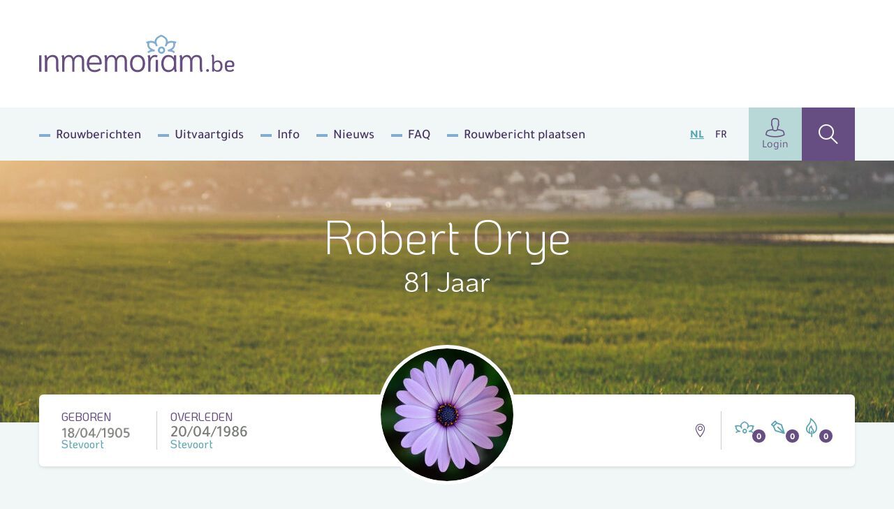

--- FILE ---
content_type: text/html; charset=UTF-8
request_url: https://www.inmemoriam.be/nl/1986-04-20/robert-orye
body_size: 9611
content:
<!DOCTYPE html> <html class="no-js" lang="nl-BE"> <head> <meta charset="utf-8"> <meta name="distribution" content="global"><title>Robert Orye († 20/04/1986) | Inmemoriam</title> <meta name="description" content="Robert Orye, Woonplaats: , Geboren: 18/04/1905 Stevoort, Overleden: 20/04/1986 Stevoort"> <link rel="apple-touch-icon" sizes="180x180" href="/static/meta/apple-touch-icon.png"> <link rel="icon" type="image/png" sizes="32x32" href="/static/meta/favicon-32x32.png"> <link rel="icon" type="image/png" sizes="16x16" href="/static/meta/favicon-16x16.png"> <link rel="manifest" href="/static/meta/site.webmanifest"> <link rel="mask-icon" href="/static/meta/safari-pinned-tab.svg" color="#664e82"> <link rel="shortcut icon" href="/static/meta/favicon.ico"> <meta name="apple-mobile-web-app-title" content="Inmemoriam"> <meta name="application-name" content="Inmemoriam"> <meta name="msapplication-TileColor" content="#664e82"> <meta name="msapplication-config" content="/static/meta/browserconfig.xml"> <meta name="theme-color" content="#664e82"><meta property="og:image" content="https://shared.inmemoriam.be/flowers/ncba0et66c-bloemen-5.jpg"> <meta property="og:site_name" content="Inmemoriam"> <meta property="og:title" content="Inmemoriam"> <meta property="og:description" content="We nemen afscheid van Robert Orye († 20/04/1986) | Woonplaats:  "> <meta property="og:type" content="website"> <meta property="og:url" content="https://www.inmemoriam.be/nl/1986-04-20/robert-orye"> <meta property="og:locale" content="nl_BE"><meta name="twitter:card" content="summary"> <meta name="twitter:site" content="@"> <meta name="twitter:title" content="Inmemoriam | Robert Orye († 20/04/1986)"> <meta name="twitter:description" content="We nemen afscheid van Robert Orye († 20/04/1986) | Woonplaats:  "> <meta name="twitter:image" content="https://shared.inmemoriam.be/flowers/ncba0et66c-bloemen-5.jpg"><meta http-equiv="X-UA-Compatible" content="IE=edge"> <meta name="format-detection" content="telephone=no"><link rel="dns-prefetch" href="https://www.google-analytics.com"/> <link rel="preconnect" crossorigin href="https://www.google-analytics.com"/><meta name="robots" content="index,follow"> <meta name="robots" content="NOODP"><meta name="HandheldFriendly" content="true"> <meta name="viewport" content="width=device-width, initial-scale=1, viewport-fit=cover"> <link type="text/css" rel="stylesheet" href="/static/css/main.css?v=1007695649" media="screen"> <script type="text/javascript" data-vendor="c:googletag-cipPLxPT">(function(w,d,s,l,i){w[l]=w[l]||[];w[l].push({'gtm.start': new Date().getTime(),event:'gtm.js'});var f=d.getElementsByTagName(s)[0], j=d.createElement(s),dl=l!='dataLayer'?'&l='+l:'';j.async=true;j.src= 'https://www.googletagmanager.com/gtm.js?id='+i+dl;f.parentNode.insertBefore(j,f); })(window,document,'script','dataLayer','GTM-N4DNDMK');</script><script type="text/javascript"> var pp_gemius_identifier = 'B3CVVqMZpdg0rVg8n00RY5Zz7HlpGgSQTneMCfFMSvn.k7'; var pp_gemius_extraparameters = new Array('lan=NL'); var pp_gemius_use_cmp = true; var pp_gemius_cmp_timeout = Infinity; var pp_gemius_cmp_purposes = {2:[1,8,9,10]};function gemius_pending(i) { window[i] = window[i] || function() {var x = window[i+'_pdata'] = window[i+'_pdata'] || [];x[x.length]=Array.prototype.slice.call(arguments, 0);};};(function(cmds) { var c; while(c = cmds.pop()) gemius_pending(c)})(['gemius_cmd','gemius_hit', 'gemius_event', 'gemius_init', 'pp_gemius_hit', 'pp_gemius_event','pp_gemius_init']);window.pp_gemius_cmd = window.pp_gemius_cmd || window.gemius_cmd;(function(d,t) {try {var gt=d.createElement(t),s=d.getElementsByTagName(t)[0],l='http'+((location.protocol=='https:')?'s':''); gt.setAttribute('async','async');gt.setAttribute('defer','defer'); gt.src=l+'://gabe.hit.gemius.pl/xgemius.min.js';s.parentNode.insertBefore(gt,s);} catch (e) {}})(document,'script'); </script><script src="https://cdn.kaching.eu.com/latest/inmemoriam/kaching.js"></script> <script src="https://cdn.kaching.eu.com/latest/inmemoriam/dmp.js"></script><script>var platform = 'WWW'; if (window.innerWidth <= 800) { platform = 'MOB'; }var kaching = new KaChing(); var kachingConfig = { adunit: 'inmemoriam/nl/commemorate', targeting: { lang: 'nl', page_type: 'detail', city: '', province: '' }, platform: platform };/* Add an event listener to get notified once Didomi has passed */ /* the user consent status to Google */ /* Important: this must be placed before the Didomi SDK gets embedded on your */ /* website to guarantee that you do not miss any event */ window.didomiEventListeners = window.didomiEventListeners || []; window.didomiEventListeners.push({ event: 'integrations.consentpassedtodfp', listener: function (data) { /* Consent has been passed to Google */ /* Load or refresh ads as needed with Ad Manager, Prebid, etc. */ /* `data.consentStatus` contains the current consent status of the user (true/false/undefined) */ /* `data.index` contains the index of the event (integer) */ if (data.index === 0) { /* This is the very first event on the page that gets triggered on page load */ if (data.consentStatus) { kaching.init(kachingConfig).then(() => {}); } } else { /* This is an event that happens later on the page, after a user action (user giving consent or changing their preferences) */ if (data.consentStatus) { kaching.init(kachingConfig) } } } }); </script> <link rel="canonical" href="https://www.inmemoriam.be/nl/1986-04-20/robert-orye"/> </head> <body><noscript><iframe src="https://www.googletagmanager.com/ns.html?id=GTM-N4DNDMK" height="0" width="0" style="display:none;visibility:hidden"></iframe></noscript><div class="o-wrapper js-wrapper"> <div class="o-wrapper__inner js-wrapper__inner"> <header class="c-header"> <div class="o-container"> <div class="c-header__inner"> <div class="c-header__logo"> <a href="/nl/"><img src="/static/img/logo-inmemoriam-be.svg" width="280" height="64" alt="Logo Inmemoriam"/></a> </div> <button class="c-header__hamburger c-hamburger js-hamburger"> <div class="c-hamburger__box"> <div class="c-hamburger__inner"></div> </div> <div class="c-hamburger__label">Menu</div> </button> <nav class="c-header__nav"> <ul class="c-header__list"><li class="c-header__listitem first"><a href="/nl/rouwberichten/" >Rouwberichten</a></li><li class="c-header__listitem"><a href="/nl/uitvaartgids/" >Uitvaartgids</a></li><li class="c-header__listitem"><a href="/nl/info/" >Info</a></li><li class="c-header__listitem"><a href="/nl/nieuws/" >Nieuws</a></li><li class="c-header__listitem"><a href="/nl/meest-gestelde-vragen/" >FAQ</a></li><li class="c-header__listitem last"><a href="/nl/overledene-toevoegen/" >Rouwbericht plaatsen</a></li></ul> <ul class="c-header__languages"> <li class="c-header__language is-active"><a href="/nl/">NL</a></li> <li class="c-header__language"><a href="/fr/">FR</a></li> </ul> <div class="c-header__buttons"> <a href="/nl/user/profile/" class="c-header__profile"><i class="icon-user u-text--xl"></i>Login</a> <a href="/nl/zoek-overledene/" class="c-header__search" ><i class="icon-search u-text--xl"></i ></a> </div> </nav> </div> </div> </header><div class="c-hero c-hero--deceased"> <div class="c-hero__inner o-container"> <div class="c-hero__content"> <div class="c-hero__text u-color--white"> <h1 class="u-text--xxl u-text--light">Robert Orye</h1> <p class="u-text--md u-mt--xs">81 Jaar</p> </div> </div> </div> <picture class="c-hero__background"> <source srcset="/nl/img-cache/headers/ouu74lv6wt-header-1.48e030c4.jpg" sizes="100vw" media="(max-width: 768px)" > <source srcset="/nl/img-cache/headers/ouu74lv6wt-header-1.b667ad91.jpg" sizes="100vw" media="(min-width: 1200px)" > <img src="/nl/img-cache/headers/ouu74lv6wt-header-1.b667ad91.jpg" data-object-fit alt="" role="presentation"> </picture> </div><div class="o-container"> <div class="c-deceased-header"> <div class="c-deceased-header__dates"> <p class="c-deceased-header__birth c-deceased-header__birth--top"> <span class="u-text--upper u-color--purple">Geboren</span> <span class="c-deceased-header__date" style="background-image:url('https://shared.inmemoriam.be/1986/04/robert-orye-273465/UdnF6NAU2kg4D0T2.png')"></span> <span class="u-color--bluegreen">Stevoort</span> </p> <p class="c-deceased-header__death c-deceased-header__death--top"> <span class="u-text--upper u-color--purple">Overleden</span> <span class="c-deceased-header__date">20/04/1986</span> <span class="u-color--bluegreen">Stevoort</span> </p> </div><div class="c-deceased-header__avatar"> <figure class="c-avatar"> <div class="c-avatar__inner"> <img src="/nl/img-cache/flowers/ncba0et66c-bloemen-5.5d47ca8a.jpg" alt="Robert Orye" class="c-avatar__img" width="190" height="190" /> </div> </figure> </div><div class="c-deceased-header__actions"> <span class="c-deceased-header__location u-hide u-block@md"> <i class="icon-map u-color--purple"></i> </span><div class="c-deceased-header__likes"> <div class="likebar js-likebar"> <span class="likebar__btn" data-type="flower" data-number="0"> <i class="likebar__icon icon-flower"></i> </span> <span class="likebar__btn" data-type="default" data-number="0"> <i class="likebar__icon icon-pen"></i> </span> <span class="likebar__btn" data-type="candle" data-number="0"> <i class="likebar__icon icon-candle"></i> </span> </div> </div> </div> </div> </div><main class="o-container"> <div class="o-deceased"> <div class="o-deceased__actions"> <ul class="c-deceased-actions"> <li> <button type="button" data-type="html" data-target="condole" class="c-deceased-actions__action c-deceased-actions__action--condolence js-action"> <i class="c-deceased-actions__icon icon-pen"></i> <span class="c-deceased-actions__label"> <strong class="u-color--purple">Condoleren</strong> </span> </button> </li> <li> <button  type="button" data-type="html" data-target="placeflower" class="c-deceased-actions__action c-deceased-actions__action--flower js-action"> <i class="c-deceased-actions__icon icon-flower"></i> <span class="c-deceased-actions__label"> Plaats <strong class="u-color--bluegreen">een bloem</strong> </span> </button> </li> <li> <button  type="button" data-type="html" data-target="burncandle" class="c-deceased-actions__action c-deceased-actions__action--candle js-action"> <i class="c-deceased-actions__icon icon-candle"></i> <span class="c-deceased-actions__label"> Brand <strong class="u-color--beige">een kaarsje</strong> </span> </button> </li> </ul> <div class="c-burncandle u-hide u-block@xl"> <form action="/api/deceased/burncandle/" class="c-burncandle__form js-burncandle" method="post" accept-charset="utf-8" enctype="multipart/form-data" data-validate> <input type="hidden" name="deceasedId" value="273465"> <input type="hidden" name="quick" value="1"> <input type="text" class="c-burncandle__input" name="firstName" placeholder="Voornaam" required> <input type="text" class="c-burncandle__input" name="lastName" placeholder="Naam" required> <button class="c-burncandle__submit" type="submit"> <i class="icon-add"></i> </button> </form> <ul class="c-burncandle__list js-candlelist"></ul> </div> </div> <div class="o-deceased__undertaker"></div><div class="o-deceased__cta "><a href="https://topbloemen.be" class="c-deceased-cta c-deceased-cta--btn" target="_blank" rel="noopener noreferrer"> <img src="/static/img/flowers-default.jpg" srcset="/static/img/flowers-default@2x.jpg 2x" width="82" height="82" class="c-deceased-cta__img" alt="" role="presentation"> <div class="c-deceased-cta__label">Bestel&nbsp;<span class="u-text--bold u-color--brown">een rouwboeket</span><img src="/static/img/logo-topbloemen.svg" class="u-block u-mt--xxxs" width="122" height="24" alt="Topbloemen.be"/></div> </a></div><div class="o-deceased__main"> <section class="c-comments js-comments"> <div class="c-comments__header"> <h2 class="c-comments__title js-searchheader"> <i class="icon-pen"></i>Rouwregister </h2><form action="/api/" class="c-comments__form js-prefill" method="post" accept-charset="utf-8" enctype="multipart/form-data"> <input type="text" class="c-comments__input" name="firstName" placeholder="Voornaam"/> <input type="text" class="c-comments__input" name="lastName" placeholder="Naam"/> <input type="hidden" name="deceasedId" value="273465"> <div class="c-comments__dropdown c-dropdown c-dropdown--primary js-dropdown"> <div class="c-dropdown__wrapper"> <div class="c-dropdown__current"> <button class="c-dropdown__label js-action" type="button" data-type="prefill" data-target="condole"> <i class="icon-pen u-text--md u-mr--xs"></i> <span>Condoleren</span> </button> <button class="c-dropdown__trigger js-dropdown__trigger" type="button"></button> </div><ul class="c-dropdown__menu js-dropdown__menu"> <li class="c-dropdown__item"> <button type="button" data-type="prefill" data-target="placeflower" class="js-action"> <i class="icon-flower u-color--bluegreen u-text--md u-mr--xs"></i> Plaats een bloem </button> </li> <li class="c-dropdown__item"> <button type="button" data-type="prefill" data-target="burncandle" class="js-action"> <i class="icon-candle u-color--beige u-text--md u-mr--xs"></i> Brand een kaarsje </button> </li> </ul> </div> </div> </form> </div><ol class="c-comments__list js-searchlist js-comments-list"></ol> <div class="js-searchpaging"></div> </section> </div> <div class="o-deceased__quote"></div> <div class="o-deceased__media"></div> </div> </main><template id="condole"> <div class="c-lightbox"> <div class="c-lightbox__header"> <span class="c-lightbox__title"><i class="icon-pen u-mr--sm u-text--lg"></i> Condoleren</span> <button type="button" class="c-lightbox__close basicLightbox__close"><i class="icon-close"></i></button> </div> <div class="c-lightbox__response"> <div class="c-panel c-panel--default"> <div class="c-editor"> <h2>Bedankt voor je rouwbetuiging</h2> <p>Je hebt ervoor gekozen om je rouwbetuiging kenbaar te maken aan andere.<br> Kies een <strong>sociaal platform</strong> met één van de onderstaande knoppen.</p> </div> <div class="u-flex u-text--md u-mt--sm"> <a href="https://www.facebook.com/sharer/sharer.php?u=https%3A%2F%2Fwww.inmemoriam.be%2Fnl%2F1986-04-20%2Frobert-orye%2F" target="_blank" rel="noopener noreferrer" class="u-flex u-items-center u-mr--sm js-social-share"> <i class="icon-facebook u-color--facebook u-text--md u-mr--xxxs"></i> Facebook </a> <a href="https://twitter.com/intent/tweet?url=https%3A%2F%2Fwww.inmemoriam.be%2Fnl%2F1986-04-20%2Frobert-orye%2F&text=Ik%20plaatste%20daarnet%20een%20digitale%20bloem%20voor%20Robert%20Orye%20%28%E2%80%A0%2020%2F04%2F1986%29&hashtags=inmemoriam," target="_blank" rel="noopener noreferrer" class="u-flex u-items-center js-social-share"> <img class="u-text--md u-mr--xxs" src="/static/img/x-logo.svg" style="background-color: #000;padding: 1rem;border-radius: 50%;"> </a> </div> </div> </div> <form action="/api/deceased/postother/" class="c-lightbox__panel c-condole js-formValidationAjax" method="post" accept-charset="utf-8" enctype="multipart/form-data" novalidate> <input type="hidden" name="deceasedId" value="273465"> <div class="c-condole__columns"> <fieldset class="c-condole__column"> <legend class="c-condole__legend">Stap 1</legend> <p class="c-condole__description" style="margin-bottom:0">Uw rouwbetuiging</p> <div class="c-formgroup js-character-count"> <p class="c-formgroup__description">(wordt getoond op de website)</p> <div class="c-formgroup__control"> <textarea class="c-formfield c-formfield--lg js-character-count__input" maxlength="300" name="message" required></textarea> <div class="c-formgroup__helper"> Resterende karakters: <span class="js-character-count__counter">300</span> </div> </div> </div> </fieldset> <fieldset class="c-condole__column"> <legend class="c-condole__legend">Stap 2</legend> <p class="c-condole__description">Uw gegevens</p> <div class="c-formgroup"> <label for="displayName" class="c-formgroup__label">Naam bij bericht *</label> <p class="c-formgroup__description">(wordt getoond op de website)</p> <div class="c-formgroup__control"> <input id="displayName" type="text" class="c-formfield" name="displayName" required> </div> </div> <div class="c-formgroup"> <label for="email" class="c-formgroup__label">E-mailadres *</label> <p class="c-formgroup__description">(wordt NIET getoond op de website)</p> <div class="c-formgroup__control"> <input id="email" type="email" class="c-formfield" name="email" required> </div> </div> <div class="c-formgroup"> <label for="lastName" class="c-formgroup__label">Naam</label> <p class="c-formgroup__description">(optioneel en NIET getoond op de website)</p> <div class="c-formgroup__control"> <input id="lastName" type="text" class="c-formfield" name="lastName"> </div> </div> <div class="c-formgroup"> <label for="firstName" class="c-formgroup__label">Voornaam</label> <p class="c-formgroup__description">(optioneel en NIET getoond op de website)</p> <div class="c-formgroup__control"> <input id="firstName" type="text" class="c-formfield" name="firstName"> </div> </div> </fieldset> <fieldset class="c-condole__column"> <legend class="c-condole__legend">Stap 3</legend> <p class="c-condole__description">Voeg een foto toe bij uw bericht</p> <div class="c-formgroup"> <div class="c-formgroup__control"> <div class="dropzone js-dropzone"> <input type="hidden" id="imagePath" name="imagePath" class="input-filePath"> <div class="dz-default dz-message"> <span class="u-text--bold u-text--md u-block u-mb--sm">Voeg een foto toe (.jpg, .png, .gif) Max. 10MB</span> <i class="icon-add u-color--bluegreen u-text--xxl"></i> </div> <div class="fallback"> <input type="file" name="imagePath"> </div> </div> </div> </div> <p class="c-formgroup__description"><br><span class="c-formgroup__helper">TIP:</span> zorg ervoor dat u eigenaar bent van de beelden die u oplaadt, inbreuken op het auteursrecht kunnen niet verhaald worden op Mediahuis.</p> </fieldset> </div> <div class="c-condole__footer"> <div> <div class="c-formgroup"> <div class="c-formgroup__control"> <input type="checkbox" id="checkbox-consent" class="c-checkbox u-sr" name="consent" required> <label for="checkbox-consent"> <span> Ik geef aan dat ik het <a href="/nl/privacy/" target="_blank" rel="noopener noreferrer nofollow" class="u-text--bold u-text--underline">privacy statement</a> gelezen heb en hier mee akkoord ga </span> </label> </div> <div class="c-formgroup__control"> <input type="checkbox" id="checkbox-share" class="c-checkbox u-sr" name="share"> <label for="checkbox-share"> <span> Deel mijn rouwbetuiging op social media </span> </label> </div> </div> </div> <div> <div id="g-recaptcha" data-sitekey="6LcuMsAUAAAAAFNM330cCh1zszbe5P_qHKfYMuO3"></div> </div> <input type="submit" class="c-btn c-btn--xl u-text--bold c-btn--accept u-text--lg" value="Bevestigen"> </div> </form> </div> </template><template id="placeflower"> <div class="c-lightbox"> <div class="c-lightbox__header"> <span class="c-lightbox__title u-flex u-items-center"><i class="icon-flower u-mr--sm u-text--lg"></i> Plaats een bloem</span> <button type="button" class="c-lightbox__close basicLightbox__close"><i class="icon-close"></i></button> </div> <div class="c-lightbox__response"> <div class="c-panel c-panel--default"> <div class="c-editor"> <h2>Bedankt voor je bloem</h2> <p>Je hebt ervoor gekozen om je rouwbetuiging kenbaar te maken aan andere.<br> Kies een <strong>sociaal platform</strong> met één van de onderstaande knoppen.</p> </div> <div class="u-flex u-text--md u-mt--sm"> <a href="https://www.facebook.com/sharer/sharer.php?u=https%3A%2F%2Fwww.inmemoriam.be%2Fnl%2F1986-04-20%2Frobert-orye%2F" target="_blank" rel="noopener noreferrer" class="u-flex u-items-center u-mr--sm js-social-share"> <i class="icon-facebook u-color--facebook u-text--md u-mr--xxxs"></i> Facebook </a> <a href="https://twitter.com/intent/tweet?url=https%3A%2F%2Fwww.inmemoriam.be%2Fnl%2F1986-04-20%2Frobert-orye%2F&text=Ik%20plaatste%20daarnet%20een%20digitale%20bloem%20voor%20Robert%20Orye%20%28%E2%80%A0%2020%2F04%2F1986%29&hashtags=inmemoriam," target="_blank" rel="noopener noreferrer" class="u-flex u-items-center js-social-share"> <img class="u-color--twitter u-text--md u-mr--xxs" src="/static/img/x-logo.svg" style="background-color: #000;padding: 1rem;border-radius: 50%;"> </a> </div> </div> </div> <form action="/api/deceased/placeflower/" class="c-lightbox__panel c-condole js-formValidationAjax" method="post" accept-charset="utf-8" enctype="multipart/form-data" novalidate> <input type="hidden" name="deceasedId" value="273465"> <div class="c-condole__columns"> <fieldset class="c-condole__column"> <legend class="c-condole__legend">Stap 1</legend> <p class="c-condole__description">Kies een kleur</p> <div class="c-formgroup"> <div class="c-formgroup__control"> <ul class="c-flowerlist"> <li class="c-flowerlist__item"> <input id="fl-E98C22" type="radio" class="c-flowerlist__input" name="flower" value="1" checked> <label for="fl-E98C22" class="c-flowerlist__label"> <i class="c-flowerlist__flower icon-flower-tricolor" data-color="1"> <span></span><span></span><span></span> </i> <span class="u-sr">Bloem kleur</span> </label> </li> <li class="c-flowerlist__item"> <input id="fl-59A5B1" type="radio" class="c-flowerlist__input" name="flower" value="2"> <label for="fl-59A5B1" class="c-flowerlist__label"> <i class="c-flowerlist__flower icon-flower-tricolor" data-color="2"> <span></span><span></span><span></span> </i> <span class="u-sr">Bloem kleur</span> </label> </li> <li class="c-flowerlist__item"> <input id="fl-56BC7B" type="radio" class="c-flowerlist__input" name="flower" value="3"> <label for="fl-56BC7B" class="c-flowerlist__label"> <i class="c-flowerlist__flower icon-flower-tricolor" data-color="3"> <span></span><span></span><span></span> </i> <span class="u-sr">Bloem kleur</span> </label> </li> <li class="c-flowerlist__item"> <input id="fl-664E82" type="radio" class="c-flowerlist__input" name="flower" value="4"> <label for="fl-664E82" class="c-flowerlist__label"> <i class="c-flowerlist__flower icon-flower-tricolor" data-color="4"> <span></span><span></span><span></span> </i> <span class="u-sr">Bloem kleur</span> </label> </li> <li class="c-flowerlist__item"> <input id="fl-DC68B3" type="radio" class="c-flowerlist__input" name="flower" value="5"> <label for="fl-DC68B3" class="c-flowerlist__label"> <i class="c-flowerlist__flower icon-flower-tricolor" data-color="5"> <span></span><span></span><span></span> </i> <span class="u-sr">Bloem kleur</span> </label> </li> <li class="c-flowerlist__item"> <input id="fl-E1CA8D" type="radio" class="c-flowerlist__input" name="flower" value="6"> <label for="fl-E1CA8D" class="c-flowerlist__label"> <i class="c-flowerlist__flower icon-flower-tricolor" data-color="6"> <span></span><span></span><span></span> </i> <span class="u-sr">Bloem kleur</span> </label> </li> <li class="c-flowerlist__item"> <input id="fl-F4DA00" type="radio" class="c-flowerlist__input" name="flower" value="7"> <label for="fl-F4DA00" class="c-flowerlist__label"> <i class="c-flowerlist__flower icon-flower-tricolor" data-color="7"> <span></span><span></span><span></span> </i> <span class="u-sr">Bloem kleur</span> </label> </li> <li class="c-flowerlist__item"> <input id="fl-8EC33A" type="radio" class="c-flowerlist__input" name="flower" value="8"> <label for="fl-8EC33A" class="c-flowerlist__label"> <i class="c-flowerlist__flower icon-flower-tricolor" data-color="8"> <span></span><span></span><span></span> </i> <span class="u-sr">Bloem kleur</span> </label> </li> <li class="c-flowerlist__item"> <input id="fl-belgian-flag" type="radio" class="c-flowerlist__input" name="flower" value="belgian-flag"> <label for="fl-belgian-flag" class="c-flowerlist__label"> <i class="c-flowerlist__flower icon-flower-tricolor" data-color="belgian-flag"> <span></span><span></span><span></span> </i> <span class="u-sr">Bloem kleur</span> </label> </li> <li class="c-flowerlist__spacer u-hide@md"></li></li> <li class="c-flowerlist__spacer u-hide@md"></li></li> <li class="c-flowerlist__spacer u-hide@md"></li></li> <li class="c-flowerlist__spacer u-hide@md"></li></li> <li class="c-flowerlist__spacer u-hide@md"></li></li> <li class="c-flowerlist__spacer u-hide@md"></li></li> <li class="c-flowerlist__spacer u-hide@md"></li></li> </ul> </div> </div> </fieldset> <fieldset class="c-condole__column"> <legend class="c-condole__legend">Stap 2</legend> <p class="c-condole__description" style="margin-bottom:0">Uw rouwbetuiging</p> <div class="c-formgroup js-character-count"> <p class="c-formgroup__description">(wordt getoond op de website)</p> <div class="c-formgroup__control"> <textarea class="c-formfield c-formfield--lg js-character-count__input" maxlength="300" name="message"></textarea> <div class="c-formgroup__helper"> Resterende karakters: <span class="js-character-count__counter">300</span> </div> </div> </div> </fieldset> <fieldset class="c-condole__column"> <legend class="c-condole__legend">Stap 3</legend> <p class="c-condole__description">Uw gegevens</p> <div class="c-formgroup"> <label for="displayName" class="c-formgroup__label">Naam bij bericht *</label> <p class="c-formgroup__description">(wordt getoond op de website)</p> <div class="c-formgroup__control"> <input id="displayName" type="text" class="c-formfield" name="displayName" required> </div> </div> <div class="c-formgroup"> <label for="email" class="c-formgroup__label">E-mailadres *</label> <p class="c-formgroup__description">(wordt NIET getoond op de website)</p> <div class="c-formgroup__control"> <input id="email" type="email" class="c-formfield" name="email" required> </div> </div> <div class="c-formgroup"> <label for="lastName" class="c-formgroup__label">Naam</label> <p class="c-formgroup__description">(optioneel en NIET getoond op de website)</p> <div class="c-formgroup__control"> <input id="lastName" type="text" class="c-formfield" name="lastName"> </div> </div> <div class="c-formgroup"> <label for="firstName" class="c-formgroup__label">Voornaam</label> <p class="c-formgroup__description">(optioneel en NIET getoond op de website)</p> <div class="c-formgroup__control"> <input id="firstName" type="text" class="c-formfield" name="firstName"> </div> </div> </fieldset> </div> <div class="c-condole__footer"> <div> <div class="c-formgroup"> <div class="c-formgroup__control"> <input type="checkbox" id="checkbox-consent" class="c-checkbox u-sr" name="consent" required> <label for="checkbox-consent"> <span> Ik geef aan dat ik het <a href="/nl/privacy/" target="_blank" rel="noopener noreferrer nofollow" class="u-text--bold u-text--underline">privacy statement</a> gelezen heb en hier mee akkoord ga </span> </label> </div> <div class="c-formgroup__control"> <input type="checkbox" id="checkbox-share" class="c-checkbox u-sr" name="share"> <label for="checkbox-share"> <span> Deel mijn rouwbetuiging op social media </span> </label> </div> </div> </div> <div> <div id="g-recaptcha" data-sitekey="6LcuMsAUAAAAAFNM330cCh1zszbe5P_qHKfYMuO3"></div> </div> <input type="submit" class="c-btn c-btn--xl u-text--bold c-btn--accept u-text--lg" value="Bevestigen"> </div> </form> </div> </template><template id="burncandle"> <div class="c-lightbox c-lightbox--sm"> <div class="c-lightbox__header"> <span class="c-lightbox__title"><i class="icon-candle u-mr--sm u-text--lg"></i> Brand een kaarsje</span> <button type="button" class="c-lightbox__close basicLightbox__close"><i class="icon-close"></i></button> </div> <form action="/api/deceased/burncandle/" class="c-lightbox__panel c-condole js-formValidationAjax" method="post" accept-charset="utf-8" enctype="multipart/form-data" novalidate> <div class="c-condole__columns"> <fieldset class="c-condole__column"> <p class="c-condole__description">Uw gegevens</p> <input type="hidden" name="deceasedId" value="273465"> <div class="c-formgroup"> <label for="firstName" class="c-formgroup__label">Voornaam</label> <p class="c-formgroup__description">(wordt getoond op de website)</p> <div class="c-formgroup__control"> <input id="firstName" type="text" class="c-formfield" name="firstName"> </div> </div> <div class="c-formgroup"> <label for="lastName" class="c-formgroup__label">Naam</label> <p class="c-formgroup__description">(wordt getoond op de website)</p> <div class="c-formgroup__control"> <input id="lastName" type="text" class="c-formfield" name="lastName"> </div> </div> </fieldset> </div> <div class="c-condole__footer"> <input type="submit" class="c-btn c-btn--xl u-text--bold c-btn--accept u-text--lg" value="Bevestigen"> </div> </form> </div> </template><template id="abuse"> <div class="c-lightbox c-lightbox--md"> <div class="c-lightbox__header"> <span class="c-lightbox__title"><i class="icon-warning u-mr--sm"></i> Misbruik melden</span> <button type="button" class="c-lightbox__close basicLightbox__close"><i class="icon-close"></i></button> </div> <div class="c-lightbox__response"> <div class="c-panel c-panel--default c-editor"> <h2>Bedankt voor je melding</h2><p>Hiermee help je ons Inmemoriam vrij te houden van ongepaste meldingen. Het bericht wordt bekeken door een medewerker en actie wordt ondernomen.</p> </div> </div> <form action="/api/deceased/reportabuse/" class="c-lightbox__panel c-panel c-panel--default js-formValidationAjax" method="post" accept-charset="utf-8" enctype="multipart/form-data" novalidate> <input type="hidden" value="" name="condolenceKey" id="condoleceKey"> <input type="hidden" value="" name="condolenceType" id="condolenceType"> <div class="o-grid o-grid--gutter-sm"> <div class="o-col-6@sm"> <div class="c-formgroup"> <div class="c-formgroup__control"> <label class="c-formgroup__label">Naam:</label> <div class="c-formgroup__control"> <input class="c-formfield" type="text" name="name" required> </div> </div> </div> </div> <div class="o-col-6@sm"> <div class="c-formgroup"> <div class="c-formgroup__control"> <label class="c-formgroup__label">E-mailadres:</label> <div class="c-formgroup__control"> <input class="c-formfield" type="email" name="email" required> </div> </div> </div> </div> </div> <div class="c-formgroup"> <div class="c-formgroup__control"> <label class="c-formgroup__label">Reden:</label> <div class="c-formgroup__control"> <textarea class="c-formfield" name="reason" required></textarea> </div> </div> </div> <div> <input type="submit" class="c-btn c-btn--primary" value="Bevestigen"> </div> </form> </div> </template><div class="c-footer__add u-hide@sm u-block@md " > <script>kaching.defineSlot('large_leaderboard', 'b1');</script> <div class="c-add c-add--nl c-add--top" id="ad_large_leaderboard-b1" style="max-width: 100%;"></div> </div><footer class="footer"><div class="footer__top--wrap"> <ul class="o-container footer__top"> <li> <div class="footer__column"> <p class="footer__menu">INMEMORIAM.BE<i class="icon-arrow-right"></i></p> <ul class="footer__items"><li class="first"><a href="/nl/rouwberichten/" >Rouwberichten</a></li><li><a href="/nl/uitvaartgids/" >Uitvaartgids</a></li><li class="last"><a href="/nl/info/" >Info</a></li></ul> </div> </li> <li> <div class="footer__column"> <p class="footer__menu">MIJN ACCOUNT<i class="icon-arrow-right"></i></p> <ul class="footer__items"> <li><a href="/nl/user/profile/">My Inmemoriam</a></li> <li><a href="/nl/nieuwsbrief/">Nieuwsbrief</a></li> <li><a href="/nl/overledene-toevoegen/maak-hier-een-digitaal-rouwbericht-gegevens-toevoegen/">Plaats rouwbericht</a></li> <li><a href="/nl/aanmelden/">Beheer je rouwpagina</a></li> </ul> </div> </li><li> <div class="footer__column"> <p class="footer__menu">KRANTEN<i class="icon-arrow-right"></i></p> <ul class="footer__items"> <li><a href="https://www.standaard.be" target="_blank" rel="noopener noreferrer" title="De Standaard">De Standaard</a></li> <li><a href="https://www.hbvl.be" target="_blank" rel="noopener noreferrer" title="Het Belang van Limburg">Het Belang van Limburg</a></li> <li><a href="https://www.nieuwsblad.be/" target="_blank" rel="noopener noreferrer" title="Het Nieuwsblad">Het Nieuwsblad</a></li> <li><a href="https://www.gva.be/" target="_blank" rel="noopener noreferrer" title="Gazet van Antwerpen">Gazet van Antwerpen</a></li> <li><a href="https://www.lavenir.net/" target="_blank" rel="noopener noreferrer" title="L'Avenir">L'Avenir</a></li> </ul> </div> </li> <li> <div class="footer__column"> <p class="footer__menu">ALGEMEEN<i class="icon-arrow-right"></i></p> <ul class="footer__items"> <li><a href="/nl/gebruiksvoorwaarden/" target="_blank" rel="noopener noreferrer">Gebruiksvoorwaarden</a></li> <li><a href="/nl/privacy/" target="_blank" rel="noopener noreferrer">Privacy</a></li> <li><a href="/nl/cookiebeleid/" target="_blank" rel="noopener noreferrer">Cookiebeleid</a></li> <li><a href="https://www.mediahuis.be/charter-online-publicaties/" target="_blank" rel="noopener noreferrer" title="Charter online publicaties">Charter online publicaties</a></li> <li><a href="/nl/verkoopsvoorwaarden/" target="_blank" rel="noopener noreferrer">Verkoopsvoorwaarden</a></li> </ul> </div> </li> <li> <div class="footer__column"> <p class="footer__menu">TOT UW DIENST<i class="icon-arrow-right"></i></p> <ul class="footer__items"><li class="first"><a href="/nl/contact-en-bereikbaarheid/" >Contact en bereikbaarheid</a></li><li><a href="/nl/meest-gestelde-vragen/" >FAQ</a></li><li><a href="https://mediahuis.be/contact/" target="_blank" rel="noopener noreferrer">Adverteren</a></li><li class="last"><a href="/nl/archief/" >Archief</a></li></ul> </div> </li> </ul> </div> <div class="footer__bottom--wrap"> <div class="footer__bottom o-container"> <div class="footer__logo--wrap"> <a href="/nl/" class="c-footer__logo"> <img src="/static/img/logo-inmemoriam-be.svg" width="220" height="50" alt="Logo " loading="lazy"/> </a> <p class="footer__social"> Volg ons op facebook<a href="https://www.facebook.com/Inmemoriam.be" target="_blank" rel="noopener noreferrer" title="Facebook " data-fbid="113844627069498"><i class="icon-facebook"></i></a> </p> </div> <div class="footer__copy"> <span class="u-color--purple">&copy;2026 Inmemoriam</span><br />een initiatief van <a href="https://www.mediahuis.be" class="u-color--bluegreen u-text--bold" target="_blank" rel="noopener noreferrer">Mediahuis</a> | website by <a href="https://www.brainlane.com/?utm_source=www.inmemoriam.be&amp;utm_medium=internet&amp;utm_campaign=BrlnCopyrights" class="u-color--bluegreen u-text--bold" target="_blank" rel="noopener noreferrer" >Brainlane </a> </div> </div> </div> </footer> </div><nav class="o-wrapper__nav c-mm js-wrapper__nav"> <div class="c-mm__buttons"> <a href="/nl/user/profile/" class="c-header__profile"><i class="icon-user u-text--xl"></i>Login</a> <a href="/nl/zoek-overledene/" class="c-mm__search" ><i class="icon-search u-text--xl"></i ></a> <a href="https://www.inmemoriam.be/fr/" class="c-mm__language">fr</a> </div> <ul class="c-mm__list"><li class="c-mm__item first"><a href="/nl/" >Home</a></li><li class="c-mm__item"><a href="/nl/rouwberichten/" >Rouwberichten</a></li><li class="c-mm__item"><a href="/nl/uitvaartgids/" >Uitvaartgids</a></li><li class="c-mm__item"><a href="/nl/info/" >Info</a></li><li class="c-mm__item"><a href="/nl/nieuws/" >Nieuws</a></li><li class="c-mm__item"><a href="/nl/meest-gestelde-vragen/" >FAQ</a></li><li class="c-mm__item"><a href="/nl/overledene-toevoegen/" >Rouwbericht plaatsen</a></li><li class="c-mm__item last"><a href="/nl/uitvaartondernemer/" >Uitvaartondernemer</a></li></ul> <a href="/nl/overledene-toevoegen/maak-hier-een-digitaal-rouwbericht-gegevens-toevoegen/" class="c-mm__cta"><i class="icon-add"></i><span>Voeg overledene toe</span></a> </nav> </div><script type="text/javascript" src="/static/js/general.js?v=1007695649"></script><script>window.gdprAppliesGlobally=true;(function(){function a(e){if(!window.frames[e]){if(document.body&&document.body.firstChild){var t=document.body;var n=document.createElement("iframe");n.style.display="none";n.name=e;n.title=e;t.insertBefore(n,t.firstChild)} else{setTimeout(function(){a(e)},5)}}}function e(n,r,o,c,s){function e(e,t,n,a){if(typeof n!=="function"){return}if(!window[r]){window[r]=[]}var i=false;if(s){i=s(e,t,n)}if(!i){window[r].push({command:e,parameter:t,callback:n,version:a})}}e.stub=true;function t(a){if(!window[n]||window[n].stub!==true){return}if(!a.data){return} var i=typeof a.data==="string";var e;try{e=i?JSON.parse(a.data):a.data}catch(t){return}if(e[o]){var r=e[o];window[n](r.command,r.parameter,function(e,t){var n={};n[c]={returnValue:e,success:t,callId:r.callId};a.source.postMessage(i?JSON.stringify(n):n,"*")},r.version)}} if(typeof window[n]!=="function"){window[n]=e;if(window.addEventListener){window.addEventListener("message",t,false)}else{window.attachEvent("onmessage",t)}}}e("__tcfapi","__tcfapiBuffer","__tcfapiCall","__tcfapiReturn");a("__tcfapiLocator");(function(e){ var t=document.createElement("script");t.id="spcloader";t.type="text/javascript";t.async=true;t.src="https://sdk.privacy-center.org/"+e+"/loader.js?target="+document.location.hostname;t.charset="utf-8";var n=document.getElementsByTagName("script")[0];n.parentNode.insertBefore(t,n)})("11ef8ac9-6270-4d5e-8b99-8d6a5bd60059")})();</script><script> window.didomiConfig = {languages:{enabled:['nl'],default:'nl'}}; window.didomiOnReady = window.didomiOnReady || []; window.didomiOnReady.push(function (Didomi) {}); </script> <script type="text/javascript"> var onloadCallback = function() { Deceased.hashInit(); }; </script> <script type="text/javascript" src="https://www.google.com/recaptcha/api.js?hl=nl&onload=onloadCallback&render=explicit"></script> </body> </html>

--- FILE ---
content_type: image/svg+xml
request_url: https://www.inmemoriam.be/static/img/logo-topbloemen.svg
body_size: 4514
content:
<svg xmlns="http://www.w3.org/2000/svg" width="102" height="20" viewBox="0 0 102 20"><path fill="#afaa86" d="M2.584 2.1L0 2.087.005 0l7.407.027L7.4 2.115 4.82 2.1l-.053 13.4-2.234-.008L2.584 2.1m5.878 10.062c0 .829.41 1.266 1.091 1.269s1.1-.431 1.1-1.258l.018-4.326c0-.829-.41-1.264-1.094-1.266S8.48 7.01 8.479 7.84zM6.24 8.18a4.888 4.888 0 0 1 .426-2.242 3.189 3.189 0 0 1 2.92-1.574 3.18 3.18 0 0 1 2.912 1.6 4.838 4.838 0 0 1 .4 2.242l-.011 3.633a4.837 4.837 0 0 1-.423 2.237 3.194 3.194 0 0 1-2.926 1.575 3.19 3.19 0 0 1-2.9-1.6 4.846 4.846 0 0 1-.412-2.243L6.24 8.18m12.315-.065c0-.894-.323-1.5-1.087-1.506-.682 0-1.122.562-1.128 1.367l-.011 4.285a1.12 1.12 0 0 0 1.037 1.2h.074c.856 0 1.094-.6 1.1-1.3zm-4.433-3.6l2.234.007v1a2.533 2.533 0 0 1 2.13-1.122 2.034 2.034 0 0 1 1.946 1.052 4.923 4.923 0 0 1 .361 2.371l-.01 4.2c-.011 1.587-.077 2.218-.36 2.673a2.119 2.119 0 0 1-2 1 2.413 2.413 0 0 1-2.056-1.148h-.044L16.3 20l-2.24-.006.062-15.483m66.026 9.053l2.232.011-.007 2.216-2.236-.008.011-2.219"/><path fill="#5e6259" d="M27.08 7.951c0-.7-.236-1.306-1.093-1.31a1.129 1.129 0 0 0-1.124 1.134v.058l-.015 4.284c0 .8.432 1.375 1.111 1.376.768 0 1.1-.606 1.105-1.5zM22.661.084l2.239.01-.02 5.453h.043a2.4 2.4 0 0 1 2.064-1.119 2.113 2.113 0 0 1 1.993 1.007c.281.455.342 1.089.337 2.676l-.017 4.2a4.942 4.942 0 0 1-.379 2.368 2.04 2.04 0 0 1-1.956 1.039 2.526 2.526 0 0 1-2.12-1.139v1l-2.235-.01.051-15.485m8.393.031l2.23.01-.043 12.375c-.007.829.234 1.069 1.091 1.158l-.011 2.089c-2.058-.007-3.326-.536-3.313-3.1L31.054.115m6.2 12.155c0 .829.416 1.266 1.091 1.269s1.1-.43 1.1-1.259l.019-4.326c0-.827-.409-1.265-1.09-1.266s-1.1.431-1.1 1.256zm-2.221-3.985a4.743 4.743 0 0 1 .423-2.239 3.466 3.466 0 0 1 5.823.023 4.8 4.8 0 0 1 .408 2.243l-.014 3.631a4.85 4.85 0 0 1-.425 2.236 3.466 3.466 0 0 1-5.829-.022 4.84 4.84 0 0 1-.407-2.239l.017-3.633m10.34.95l2.191.01V7.983c0-.824-.413-1.263-1.094-1.266s-1.1.432-1.1 1.259zm-.006 1.741l-.008 1.5a1 1 0 0 0 .906 1.089 1.118 1.118 0 0 0 .183 0 1.052 1.052 0 0 0 1.1-1 1.009 1.009 0 0 0 0-.11l2.233.009a3.369 3.369 0 0 1-.9 2.346 3.247 3.247 0 0 1-2.435.968 3.185 3.185 0 0 1-2.911-1.6 4.863 4.863 0 0 1-.407-2.244l.016-3.628a4.785 4.785 0 0 1 .424-2.24A3.177 3.177 0 0 1 46.481 4.5 3.23 3.23 0 0 1 49.8 7.637c0 .1 0 .208-.007.312L49.786 11l-4.424-.018m6.089-6.326l2.238.006v1.061h.043a2.362 2.362 0 0 1 2.108-1.187 2.439 2.439 0 0 1 1.986 1.114 2.822 2.822 0 0 1 2.325-1.1 2.418 2.418 0 0 1 2.443 2.391 2.392 2.392 0 0 1-.018.316l-.035 8.458-2.234-.006.031-7.634c0-.8-.393-1.3-1.091-1.308-.836 0-1.121.539-1.126 1.517l-.029 7.416H55.86l.029-7.638c0-.8-.391-1.3-1.088-1.308-.835 0-1.12.539-1.128 1.519l-.026 7.416-2.239-.014.04-11.024m15 4.665l2.187.007.007-1.26c0-.828-.409-1.264-1.091-1.266s-1.1.43-1.1 1.257zm-.009 1.739v1.5a1 1 0 0 0 .893 1.089.955.955 0 0 0 .2 0 1.05 1.05 0 0 0 1.1-1.1l2.233.01a3.343 3.343 0 0 1-.9 2.342 3.261 3.261 0 0 1-2.436.972 3.178 3.178 0 0 1-2.906-1.6 4.814 4.814 0 0 1-.409-2.239L64.22 8.4a4.8 4.8 0 0 1 .428-2.237 3.179 3.179 0 0 1 2.919-1.578 3.237 3.237 0 0 1 3.32 3.152 2.964 2.964 0 0 1-.007.3l-.013 3.044-4.426-.017m6.089-6.33l2.237.011L74.76 5.8h.04a2.362 2.362 0 0 1 2.109-1.188c1.115.007 2.3.727 2.291 2.7l-.032 8.468-2.238-.01.032-7.634c0-.8-.389-1.3-1.09-1.308-.831 0-1.119.539-1.125 1.518l-.029 7.416-2.234-.011.046-11.023m15.282 3.287c0-.7-.237-1.305-1.092-1.309a1.128 1.128 0 0 0-1.12 1.13V7.9l-.015 4.284c0 .8.432 1.376 1.112 1.377.767 0 1.1-.606 1.1-1.5zM83.392.148l2.235.011-.02 5.453h.04a2.4 2.4 0 0 1 2.066-1.119A2.112 2.112 0 0 1 89.706 5.5c.281.456.343 1.09.338 2.677l-.018 4.2a4.932 4.932 0 0 1-.378 2.369 2.039 2.039 0 0 1-1.955 1.039 2.53 2.53 0 0 1-2.122-1.14v1l-2.233-.014.054-15.483m10.581 9.27l2.191.01V8.166c0-.823-.413-1.263-1.092-1.266s-1.091.432-1.091 1.259zm-.006 1.741l-.008 1.5a1 1 0 0 0 .905 1.09 1.13 1.13 0 0 0 .184 0 1.052 1.052 0 0 0 1.105-1 1.027 1.027 0 0 0 0-.111l2.233.01a3.357 3.357 0 0 1-.9 2.345 3.247 3.247 0 0 1-2.435.968 3.185 3.185 0 0 1-2.911-1.6 4.863 4.863 0 0 1-.407-2.244l.013-3.62a4.772 4.772 0 0 1 .423-2.24 3.177 3.177 0 0 1 2.921-1.578 3.23 3.23 0 0 1 3.32 3.137c0 .1 0 .209-.007.313l-.008 3.045-4.424-.018m6.2-6.672h.159c.179 0 .31-.067.309-.2s-.1-.205-.289-.207c-.073 0-.13.01-.176.01zm-.014.855h-.408v-1.5a4.31 4.31 0 0 1 .624-.053.9.9 0 0 1 .563.123.359.359 0 0 1 .162.324c0 .159-.136.288-.333.344v.019a.457.457 0 0 1 .294.384 1.218 1.218 0 0 0 .111.359h-.46A1.065 1.065 0 0 1 100.6 5c-.026-.16-.108-.225-.281-.225h-.155zm.224-1.988a1.182 1.182 0 0 0-1.171 1.218 1.174 1.174 0 1 0 2.346.009 1.18 1.18 0 0 0-1.164-1.224zM100.4 3a1.571 1.571 0 1 1-.02 3.142A1.572 1.572 0 1 1 100.392 3h.009"/></svg>

--- FILE ---
content_type: application/javascript
request_url: https://www.inmemoriam.be/static/js/general.js?v=1007695649
body_size: 344719
content:
(()=>{"use strict";class e{#e;#t;#n;#i;constructor(e={}){this.#e={...brainlaneDeviceData},this.#t=e,this.#n=window.innerWidth,this.#i,this.#r()}#r(){this.#n>this.#e.breakPoint&&(this.#e.isMobile=!1),this.#o(),this.#a(),this.#t.reloadOnScreenResize&&this.#s(),this.#t.updateLanguage&&this.#l(),this.#t.detectOs&&this.#c(),this.#t.detectScrollBarWidth&&this.#u(),this.#t.detectConnection&&this.#d(),this.#t.detectPerformance&&this.#f(),"chromium"===this.#e.browser&&this.#h(),this.#p(),brainlaneDeviceData={...this.#e}}#o(){const e="all"===this.#t.detect,t=["reloadOnScreenResize","updateLanguage","detectOs","detectScrollBarWidth","detectConnection","detectPerformance","reloadOnOrientationChange"];for(const n of t)this.#t[n]=this.#t.hasOwnProperty(n)?this.#t[n]:e}#a(){this.#e.orientation=window.matchMedia("(orientation: portrait)").matches?"portrait":"landscape"}#s(){const{orientation:e}=this.#e;window.addEventListener("resize",()=>{clearTimeout(this.#i),(this.#t.reloadOnOrientationChange||window.matchMedia(`(orientation: ${e})`).matches)&&(this.#i=setTimeout(()=>{let e=this.#e.isMobile&&window.innerWidth>this.#e.breakPoint;!e&&(e=!this.#e.isMobile&&window.innerWidth<=this.#e.breakPoint),e&&location.reload()},200))})}#l(){let e=document.documentElement.lang||"nl-BE";this.#e.language=e,e=e.toLowerCase(),this.#e.lang=e.slice(0,2)||"nl",e.includes("nl")&&(this.#e.language="nl-BE"),e.includes("fr")&&(this.#e.language="fr-BE")}#c(){const e=navigator.userAgent;/iPad|iPhone|iPod/.test(e)&&!window.MSStream&&(this.#e.os="ios"),/Android/i.test(e)&&(this.#e.os="android"),/Macintosh|MacIntel|MacPPC|Mac68K/.test(e)&&(this.#e.os="mac"),/Win32|Win64|Windows|WinCE/.test(e)&&(this.#e.os="windows"),/Linux/.test(e)&&(this.#e.os="linux"),"share"in window.navigator&&window.matchMedia("only screen and (max-width: 959px)").matches&&(this.#e.allowsShare=!0),e.match(/chrome|chromium|crios|edg/i)&&(this.#e.browser="chromium"),e.includes("Safari")&&!e.includes("Chrome")&&(this.#e.browser="safari"),e.includes("Firefox")&&(this.#e.browser="firefox"),e.includes("OP")&&!e.includes("Chrome")&&(this.#e.browser="opera"),navigator.userAgent.match(/Mobi/i)?1024>this.#n>767&&(this.#e.deviceType="tablet"):this.#n>1025&&(this.#e.deviceType="desktop")}#h(){"https:"===location.protocol?void 0!==typeof navigator.getBattery&&navigator.getBattery().then(e=>{e.charging&&0===e.chargingTime?this.#e.deviceType="desktop":(this.#n>1025&&(this.#e.deviceType="laptop"),1024>this.#n>767&&(this.#e.deviceType="tablet"))}):this.#e.deviceType="Unable to detect. Api available only on secure contexts."}#f(){this.#e.cpuCores=navigator?.hardwareConcurrency||0;let e=this.#e.cpuCores>2?4.1:1;"deviceMemory"in navigator&&"number"==typeof navigator.deviceMemory?e=navigator.deviceMemory:"performance"in window&&"memory"in performance&&"jsHeapSizeLimit"in performance.memory&&(e=performance.memory.jsHeapSizeLimit/1024/1024/1024),this.#e.memory=e}#u(){const e=document.body.offsetWidth||document.body.clientWidth;e&&(this.#e.scrollBarWidth=Math.abs(this.#n-e))}#d(){navigator.connection&&void 0!==typeof navigator.connection&&(this.#e.connection=navigator.connection.effectiveType||"Connection detection not supported.",this.#e.saveData=navigator.connection.saveData||!1)}#p(){const e=()=>{document.removeEventListener("touchstart",t),document.removeEventListener("pointerdown",n);const e=new CustomEvent("deviceTouchDetected");document.dispatchEvent(e)},t=()=>{brainlaneDeviceData.isTouchDevice=!0,e()},n=t=>{"mouse"===t.pointerType?brainlaneDeviceData.isTouchDevice=!1:"touch"===t.pointerType&&(brainlaneDeviceData.isTouchDevice=!0),e()};document.addEventListener("touchstart",t),document.addEventListener("pointerdown",n)}}const t={maxOptions:5,selectors:{wrapperCustom:"#js-order-online-wrapper-custom",editorPreview:"#js-order-online-editor-preview",crossToggler:"#js-order-online-toggle-cross",editorExample:"#js-order-online-wrapper-example",editorExampleText:"#js-order-online-editor-text",editorExampleRichText:"#js-order-online-editor-text",hidePreviewBtns:".js-online-order-hide-preview",showPreviewBtns:".js-online-order-show-preview",submitBtns:".js-online-order-submit",modal:"#js-online-order-modal",modalClose:"#js-online-order-modal .js-online-order-modal-close",confirmSubmit:"#js-online-order-modal .js-online-order-submit",wrapperPredefined:"#js-order-online-predefined",previewPredefined:"#js-order-online-wrapper-predefined",formPredefined:"#js-order-online-form-predefined",previewImgPredefined:"#js-order-online-wrapper-predefined img",btnShowPredefined:"#js-order-online-predefined .js-online-order-show-preview-predefined",btnHidePredefined:"#js-order-online-predefined .js-online-order-hide-preview-predefined"},classes:{hideClass:"u-hide",hideCross:"u-hide-cross",exampleClass:"is-example-mode",prevExampleClass:"is-preview-example",spinnerClass:"is-loading",overflowAuto:"is-ov-auto"}},n={selectors:{priceTotal:".js-online-order-total-display",companyOption:".js-online-order-company-option",priceBase:"[data-base_price]",priceOptional:"[data-optional_price]",submitBtns:".js-online-order-submit"},classes:{hideClass:"u-hide",spinnerClass:"is-loading"}};class i{#m;#g;#t;#v;#y;constructor(e="",n={}){this.#v=document.getElementById(e),this.#t={...t,...n},this.#g={},this.#y="",this.#m={currentOption:null,pdfJsModulePromise:null,pdfJsLibInstance:null},this.handleRadioChange=this.#b.bind(this),this.handleCrossTogglerChange=this.#w.bind(this),this.handleShowPreviewClicked=this.#x.bind(this),this.handleHidePreviewClicked=this.#C.bind(this),this.handleSubmitClicked=this.#E.bind(this),this.handleSubmitConfirmedClicked=this.#S.bind(this),this.#r()}async#r(){this.#v&&this.#k()&&(await this.#T(),this.#L(!1))}#k(){const{selectors:e}=this.#t;for(const[t,n]of Object.entries(e)){const e=n.includes("#js")?document.querySelector(n):this.#v.querySelectorAll(n);if(!e)return!1;this.#g[t]=e}return this.#g.editorPreviewOptions=this.#v.querySelectorAll('#js-custom-radio-options-slider input[name="input-customDesign"]'),this.#g.editorPreviewInner=this.#g.editorPreview.querySelector(".c-online-order__editor"),!("undefined"==typeof BrainlaneModal||!document.getElementById("js-online-order-modal")||(this.#y=new BrainlaneModal("js-online-order-modal",{initOnLoad:!1,dispatchEvent:!0,toggleScrollBarSize:!0}),0))}#L(e=!0){const{spinnerClass:t}=this.#t.classes;e?this.#v.classList.add(t):this.#v.classList.remove(t)}async#T(){const{editorPreviewOptions:e,crossToggler:t,showPreviewBtns:n,hidePreviewBtns:i,submitBtns:r,modalClose:o,confirmSubmit:a,previewPredefined:s,previewImgPredefined:l,formPredefined:c,btnShowPredefined:u,btnHidePredefined:d}=this.#g;for(const t of e)t.addEventListener("change",this.handleRadioChange);t.addEventListener("change",this.handleCrossTogglerChange);for(const e of n)e.addEventListener("click",this.handleShowPreviewClicked);for(const e of i)e.addEventListener("click",this.handleHidePreviewClicked);if(r)for(const e of r)e.addEventListener("click",this.handleSubmitClicked);o.addEventListener("click",()=>{this.#y.close()}),a.addEventListener("click",this.handleSubmitConfirmedClicked),document.addEventListener("dropzone:fileUploaded",async e=>{const t=e.detail&&e.detail.file,n=e.detail&&e.detail.path;try{if(t&&/\.pdf($|\?)/i.test(t.name)){const e=await t.arrayBuffer(),{dataUrl:n}=await this.#D(e);l&&(l.src=n)}else n&&l&&(l.src=n);u&&u.classList.remove("u-hide")}catch(e){alert("Preview failed.")}}),document.addEventListener("dropzone:fileDeleted",()=>{s&&s.classList.add("u-hide"),u&&u.classList.add("u-hide")}),u&&u.addEventListener("click",()=>{s&&(s.classList.remove("u-hide"),s.scrollIntoView({behavior:"smooth",block:"start"})),c&&c.classList.add("u-hide"),u.classList.add("u-hide")}),d&&d.addEventListener("click",()=>{s&&s.classList.add("u-hide"),c&&c.classList.remove("u-hide"),u&&u.classList.remove("u-hide")})}#A(){return this.#m.pdfJsLibInstance?Promise.resolve(this.#m.pdfJsLibInstance):(this.#m.pdfJsModulePromise||(this.#m.pdfJsModulePromise=new Promise((e,t)=>{if(window.__pdfjsLib)return this.#m.pdfJsLibInstance=window.__pdfjsLib,void e(window.__pdfjsLib);const n=()=>{window.removeEventListener("pdfjs:ready",n),this.#m.pdfJsLibInstance=window.__pdfjsLib,e(window.__pdfjsLib)};if(window.addEventListener("pdfjs:ready",n,{once:!0}),!document.getElementById("pdfjs-inline-loader")){const e=document.createElement("script");e.id="pdfjs-inline-loader",e.type="module",e.textContent="\n        import * as pdfjsLib from '/static/js/libraries/pdf.min.mjs';\n        pdfjsLib.GlobalWorkerOptions.workerSrc = '/static/js/libraries/pdf.worker.min.mjs';\n        window.__pdfjsLib = pdfjsLib;\n        window.dispatchEvent(new Event('pdfjs:ready'));\n      ",e.onerror=()=>{window.removeEventListener("pdfjs:ready",n),t(new Error("Failed to load PDF.js"))},document.head.appendChild(e)}})),this.#m.pdfJsModulePromise)}async#D(e,{page:t=1,scale:n=1,quality:i=.9}={}){const r=await this.#A(),o=await r.getDocument({data:new Uint8Array(e)}).promise,a=Math.min(Math.max(t,1),o.numPages),s=await o.getPage(a),l=s.getViewport({scale:n}),c=document.createElement("canvas");c.width=Math.floor(l.width),c.height=Math.floor(l.height);const u=c.getContext("2d");await s.render({canvasContext:u,viewport:l}).promise;const d=c.toDataURL("image/jpeg",i);return{dataUrl:d,base64:d.split(",")[1]}}#b(){const{editorPreviewOptions:e,editorPreviewInner:t,editorPreview:n}=this.#g,{classes:i,maxOptions:r}=this.#t,{hideClass:o}=i;this.#m.currentOption=null;for(let e=1;e<r;e++)t.classList.remove(`is-type-${e}`);for(const t of e)if(t.checked){this.#m.currentOption=t.value;break}this.#m.currentOption?(t.classList.add(`is-${this.#m.currentOption}`),n.classList.remove(o)):n.classList.add(o)}#w(){const{crossToggler:e,wrapperCustom:t}=this.#g,{classes:n}=this.#t,{hideCross:i}=n;e.checked?t.classList.remove(i):t.classList.add(i)}async#M(){const{editorExampleText:e,editorPreview:t}=this.#g,{exampleClass:n}=this.#t.classes,i=tinymce.get("js-richtext-textarea").getContent();e.innerHTML=i,t.classList.add(n);const r=await html2canvas(t,{width:800}),o=await r.toDataURL("image/jpeg",1);return t.classList.remove(n),o}async#x(){const{editorExample:e,wrapperCustom:t}=this.#g,{classes:n}=this.#t,{hideClass:i,prevExampleClass:r}=n;this.#L();const o=await this.#M();e.querySelector("img").src=o,e.classList.remove(i),t.classList.add(r),e.scrollIntoView({behavior:"smooth",block:"start"}),this.#L(!1)}#C(){const{editorExampleText:e,editorExample:t,editorPreview:n,wrapperCustom:i}=this.#g,{classes:r}=this.#t,{hideClass:o,exampleClass:a,prevExampleClass:s}=r;this.#L(),e.innerHTML="",t.classList.add(o),n.classList.remove(a),i.classList.remove(s),this.#L(!1)}async#E(){this.#y.open()}async#S(){const{editorExample:e}=this.#g;this.#y.close(),this.#L();const t=await this.#M();e.querySelector("input").value=t,this.#v.submit(),setTimeout(()=>{this.#L(!1)},3e3)}static init(e="js-order-online-step-2",t={}){return new i(e,t)}}class r{#m;#g;#t;#v;constructor(e="",t={}){this.#v=document.getElementById(e),this.#t={...n,...t},this.#g={},this.#m={total:0},this.handleCheckboxChange=this.#O.bind(this),this.handleSubmitClicked=this.#E.bind(this),this.#r()}#r(){this.#v&&this.#k()&&(this.#T(),this.#L(!1))}#k(){const{selectors:e}=this.#t;for(const[t,n]of Object.entries(e)){const e=n.includes("#js")?this.#v.querySelector(n):this.#v.querySelectorAll(n);if(!e)return!1;this.#g[t]=e}return!0}#L(e=!0){const{spinnerClass:t}=this.#t.classes;e?this.#v.classList.add(t):this.#v.classList.remove(t)}#T(){const{priceOptional:e,submitBtns:t}=this.#g;for(const t of e)t.addEventListener("change",this.handleCheckboxChange);for(const e of t)e.addEventListener("click",this.handleSubmitClicked)}#F(){const{priceBase:e,priceTotal:t,priceOptional:n,companyOption:i}=this.#g,r=Number(this.#v.dataset?.option_discount||50);let o=0;const a=[];for(const e of i){const t=e.querySelector('input[type="checkbox"]');t&&(a.push({checkbox:t,item:e}),t.checked&&o++)}let s=!1;for(const{checkbox:e,item:t}of a){const n=t.querySelector(".js-online-order-company-price");if(!n)continue;let i=Number(e.dataset?.optional_price||150);o>=1&&(s?i-=r:e.checked?s=!0:i-=r),n.textContent=`+ € ${i}`}}#O(){const{priceBase:e,priceTotal:t,priceOptional:n,companyOption:i}=this.#g,r=e[0]||e,o=Number(r?.dataset.base_price||95),a=Number(this.#v.dataset?.option_discount||50);let s=o,l=0;for(const e of n)!e.disabled&&e.checked&&(l++,s+=Number(e.dataset?.optional_price||100));s-=Number(l>1?a*(l-1):0);for(const e of t)e.textContent=s;this.#F(),this.#m.total=s}#E(){this.#v.checkValidity()&&(this.#L(),this.#v.submit(),setTimeout(()=>{this.#L(!1)},3e3))}static init(e="js-order-online-step-3",t={}){return new r(e,t)}}const o={"#js-custom-radio-options-slider":function(e){const t={...a,perPage:2,breakpoints:{768:{speed:1500,perPage:2},1e3:{perPage:3},1360:{perPage:4}}},n=new Splide(e,t);n.on("pagination:mounted",e=>{s(n,e)}),n.on("pagination:updated",e=>{s(n,e)}),n.on("mounted",()=>{for(const e of n.Components.Elements.slides)e.setAttribute("role","presentation")}),n.mount()}},a={type:"slide",perMove:1,lazyLoad:"nearby",speed:300,interval:7500,dragMinThreshold:50,gap:"1rem",omitEnd:!0,easing:"ease",mediaQuery:"min",role:"region",arrows:!1},s=(e,t)=>{if(!e||!t)return;const n="u-hide",i=e?.root.querySelector(".js-slider-pagination");i&&(t.items?.length<2?i.classList.add(n):i.classList.remove(n))};window.OnlineOrderStep2=i,window.OnlineOrderStep3=r,window.initBundledModules=()=>{new e({detect:"all"}),(()=>{for(const[e,t]of Object.entries(o))document.querySelector(e)&&t(e)})(),(()=>{const e="textarea.js-richtext-textarea";document.querySelector(e)&&"undefined"!=typeof tinymce&&tinymce.init({selector:e,plugins:"anchor lists fullscreen preview",toolbar:"undo redo | styles | bold italic underline strikethrough | align | bullist numlist degree dagger heart paw",menubar:!1,convert_unsafe_embeds:!0,paste_data_images:!0,setup:function(e){e.ui.registry.addButton("degree",{text:"°",onAction:function(){e.insertContent("&deg;")}}),e.ui.registry.addButton("dagger",{text:"†",onAction:function(){e.insertContent("&dagger;")}}),e.ui.registry.addButton("heart",{text:"♡",onAction:function(){e.insertContent("♡")}}),e.ui.registry.addButton("paw",{text:"🐾",onAction:function(){e.insertContent("🐾")}})},content_css:"/static/css/main.css",content_style:'\n      body { padding: 1rem; }\n      h2, h3, h4, p { font: 400 1.25rem / 1.25em "Tajawal", sans-serif; margin-bottom: 1rem; }\n      h2 { font-size: 2.5rem }\n      h3 { font-size: 1.75rem }\n      h4 { font-size: clamp(1.25rem, 2vw, 1.75rem) }\n      ul {\n        display: flex;\n        flex-direction: column;\n        margin: 1.25rem 0;\n        padding: 0 .75rem;\n      }\n      li {\n        position: relative;\n        padding-left: 1rem;\n        font: 400 1.25rem / 1.25em "Tajawal", sans-serif;\n      }\n      li::before {\n          content: \'\';\n          position: absolute;\n          top: 10px;\n          left: 2px;\n          width: 3px;\n          height: 3px;\n          border-radius: 50%;\n          background-color: #3b3b3b;\n      }\n      b, strong {\n        font-weight: 700;\n      }\n      s {\n        text-decoration: line-through;\n      }\n      em {\n        font-style: italic;\n      }\n      u {\n        text-decoration: underline;\n      }',style_formats:[{title:"Heading 2",format:"h2"},{title:"Heading 3",format:"h3"},{title:"Paragraph",format:"p"}]})})(),((e=".c-txt")=>{const t=document.querySelectorAll(e+" figure");for(const e of t){const t=e.querySelector("iframe");t&&t.src.toLocaleLowerCase().includes("yout")&&(t.classList.add("youtube__iframe"),e.classList.add("youtube__wrapper"))}})(".c-content_blocks")}})(),function(e){if("object"==typeof exports&&"undefined"!=typeof module)module.exports=e();else if("function"==typeof define&&define.amd)define([],e);else{("undefined"!=typeof window?window:"undefined"!=typeof global?global:"undefined"!=typeof self?self:this).basicLightbox=e()}}(function(){return function e(t,n,i){function r(a,s){if(!n[a]){if(!t[a]){var l="function"==typeof require&&require;if(!s&&l)return l(a,!0);if(o)return o(a,!0);var c=new Error("Cannot find module '"+a+"'");throw c.code="MODULE_NOT_FOUND",c}var u=n[a]={exports:{}};t[a][0].call(u.exports,function(e){return r(t[a][1][e]||e)},u,u.exports,e,t,n,i)}return n[a].exports}for(var o="function"==typeof require&&require,a=0;a<i.length;a++)r(i[a]);return r}({1:[function(e,t,n){"use strict";Object.defineProperty(n,"__esModule",{value:!0}),n.create=n.visible=void 0;var i=function(e){var t=arguments.length>1&&void 0!==arguments[1]&&arguments[1],n=document.createElement("div");return n.innerHTML=e.trim(),!0===t?n.children:n.firstChild},r=function(e){var t,n,r="string"==typeof e,o=!0==(t=e,null!=(n=HTMLElement)&&"undefined"!=typeof Symbol&&n[Symbol.hasInstance]?!!n[Symbol.hasInstance](t):t instanceof n);if(!1===r&&!1===o)throw new Error("Content must be a DOM element/node or string");return!0===r?Array.from(i(e,!0)):"TEMPLATE"===e.tagName?[e.content.cloneNode(!0)]:Array.from(e.children)},o=function(e,t){var n=e.children;return 1===n.length&&n[0].tagName===t},a=function(e){return null!=(e=e||document.querySelector(".basicLightbox"))&&!0===e.ownerDocument.body.contains(e)};n.visible=a;n.create=function(e,t){e=r(e),t=function(){var e=arguments.length>0&&void 0!==arguments[0]?arguments[0]:{};if(null==(e=Object.assign({},e)).closable&&(e.closable=!0),null==e.className&&(e.className=""),null==e.onShow&&(e.onShow=function(){}),null==e.onClose&&(e.onClose=function(){}),"boolean"!=typeof e.closable)throw new Error("Property `closable` must be a boolean");if("string"!=typeof e.className)throw new Error("Property `className` must be a string");if("function"!=typeof e.onShow)throw new Error("Property `onShow` must be a function");if("function"!=typeof e.onClose)throw new Error("Property `onClose` must be a function");return e}(t);var n=function(e,t){var n=i('\n\t\t<div class="basicLightbox '.concat(t.className,'">\n\t\t\t<div class="basicLightbox__placeholder" role="dialog"></div>\n\t\t</div>\n\t')),r=n.querySelector(".basicLightbox__placeholder");e.forEach(function(e){return r.appendChild(e)});var a=o(r,"IMG"),s=o(r,"VIDEO"),l=o(r,"IFRAME");return!0===a&&n.classList.add("basicLightbox--img"),!0===s&&n.classList.add("basicLightbox--video"),!0===l&&n.classList.add("basicLightbox--iframe"),n}(e,t),s=function(e){return!1!==t.onClose(l)&&function(e,t){return e.classList.remove("basicLightbox--visible"),setTimeout(function(){return!1===a(e)||e.parentElement.removeChild(e),t()},410),!0}(n,function(){if("function"==typeof e)return e(l)})};!0===t.closable&&n.addEventListener("click",function(e){e.target===n&&s()});var l={element:function(){return n},visible:function(){return a(n)},show:function(e){return!1!==t.onShow(l)&&function(e,t){return document.body.appendChild(e),setTimeout(function(){requestAnimationFrame(function(){return e.classList.add("basicLightbox--visible"),t()})},10),!0}(n,function(){if("function"==typeof e)return e(l)})},close:s};return l}},{}]},{},[1])(1)}),
/*!
 * formbouncerjs v1.4.6
 * A lightweight form validation script that augments native HTML5 form validation elements and attributes.
 * (c) 2019 Chris Ferdinandi
 * MIT License
 * http://github.com/cferdinandi/bouncer
 */
function(e,t){"function"==typeof define&&define.amd?define([],function(){return t(e)}):"object"==typeof exports?module.exports=t(e):e.Bouncer=t(e)}("undefined"!=typeof global?global:"undefined"!=typeof window?window:this,function(e){"use strict";var t={fieldClass:"error",errorClass:"error-message",fieldPrefix:"bouncer-field_",errorPrefix:"bouncer-error_",patterns:{email:/^([^\x00-\x20\x22\x28\x29\x2c\x2e\x3a-\x3c\x3e\x40\x5b-\x5d\x7f-\xff]+|\x22([^\x0d\x22\x5c\x80-\xff]|\x5c[\x00-\x7f])*\x22)(\x2e([^\x00-\x20\x22\x28\x29\x2c\x2e\x3a-\x3c\x3e\x40\x5b-\x5d\x7f-\xff]+|\x22([^\x0d\x22\x5c\x80-\xff]|\x5c[\x00-\x7f])*\x22))*\x40([^\x00-\x20\x22\x28\x29\x2c\x2e\x3a-\x3c\x3e\x40\x5b-\x5d\x7f-\xff]+|\x5b([^\x0d\x5b-\x5d\x80-\xff]|\x5c[\x00-\x7f])*\x5d)(\x2e([^\x00-\x20\x22\x28\x29\x2c\x2e\x3a-\x3c\x3e\x40\x5b-\x5d\x7f-\xff]+|\x5b([^\x0d\x5b-\x5d\x80-\xff]|\x5c[\x00-\x7f])*\x5d))*(\.\w{2,})+$/,url:/^(?:(?:https?|HTTPS?|ftp|FTP):\/\/)(?:\S+(?::\S*)?@)?(?:(?!(?:10|127)(?:\.\d{1,3}){3})(?!(?:169\.254|192\.168)(?:\.\d{1,3}){2})(?!172\.(?:1[6-9]|2\d|3[0-1])(?:\.\d{1,3}){2})(?:[1-9]\d?|1\d\d|2[01]\d|22[0-3])(?:\.(?:1?\d{1,2}|2[0-4]\d|25[0-5])){2}(?:\.(?:[1-9]\d?|1\d\d|2[0-4]\d|25[0-4]))|(?:(?:[a-zA-Z\u00a1-\uffff0-9]-*)*[a-zA-Z\u00a1-\uffff0-9]+)(?:\.(?:[a-zA-Z\u00a1-\uffff0-9]-*)*[a-zA-Z\u00a1-\uffff0-9]+)*(?:\.(?:[a-zA-Z\u00a1-\uffff]{2,}))\.?)(?::\d{2,5})?(?:[/?#]\S*)?$/,number:/^(?:[-+]?[0-9]*[.,]?[0-9]+)$/,color:/^#?([a-fA-F0-9]{6}|[a-fA-F0-9]{3})$/,date:/(?:19|20)[0-9]{2}-(?:(?:0[1-9]|1[0-2])-(?:0[1-9]|1[0-9]|2[0-9])|(?:(?!02)(?:0[1-9]|1[0-2])-(?:30))|(?:(?:0[13578]|1[02])-31))/,time:/^(?:(0[0-9]|1[0-9]|2[0-3])(:[0-5][0-9]))$/,month:/^(?:(?:19|20)[0-9]{2}-(?:(?:0[1-9]|1[0-2])))$/},customValidations:{},messageAfterField:!0,messageCustom:"data-bouncer-message",messageTarget:"data-bouncer-target",messages:{missingValue:{checkbox:"This field is required.",radio:"Please select a value.",select:"Please select a value.","select-multiple":"Please select at least one value.",default:"Please fill out this field."},patternMismatch:{email:"Please enter a valid email address.",url:"Please enter a URL.",number:"Please enter a number",color:"Please match the following format: #rrggbb",date:"Please use the YYYY-MM-DD format",time:"Please use the 24-hour time format. Ex. 23:00",month:"Please use the YYYY-MM format",default:"Please match the requested format."},outOfRange:{over:"Please select a value that is no more than {max}.",under:"Please select a value that is no less than {min}."},wrongLength:{over:"Please shorten this text to no more than {maxLength} characters. You are currently using {length} characters.",under:"Please lengthen this text to {minLength} characters or more. You are currently using {length} characters."},fallback:"There was an error with this field."},disableSubmit:!1,emitEvents:!0},n=function(e,t){Array.prototype.forEach.call(e,t)},i=function(){var e={};return n(arguments,function(t){for(var n in t){if(!t.hasOwnProperty(n))return;"[object Object]"===Object.prototype.toString.call(t[n])?e[n]=i(e[n],t[n]):e[n]=t[n]}}),e},r=function(t,n,i){if("function"==typeof e.CustomEvent){var r=new CustomEvent(n,{bubbles:!0,detail:i||{}});t.dispatchEvent(r)}},o=function(e){if(!e.hasAttribute("required"))return!1;if("checkbox"===e.type)return!e.checked;var t=e.value.length;return"radio"===e.type&&(t=Array.prototype.filter.call(e.form.querySelectorAll('[name="'+d(e.name)+'"]'),function(e){return e.checked}).length),t<1},a=function(e,t){var n=e.getAttribute("pattern");return!(!(n=n?new RegExp("^(?:"+n+")$"):t.patterns[e.type])||!e.value||e.value.length<1)&&!e.value.match(n)},s=function(e){if(!e.value||e.value.length<1)return!1;var t=e.getAttribute("max"),n=e.getAttribute("min"),i=parseFloat(e.value);return t&&i>t?"over":!!(n&&i<n)&&"under"},l=function(e){if(!e.value||e.value.length<1)return!1;var t=e.getAttribute("maxlength"),n=e.getAttribute("minlength"),i=e.value.length;return t&&i>t?"over":!!(n&&i<n)&&"under"},c=function(e){for(var t in e)if(e[t])return!0;return!1},u=function(e,t){var n=function(e,t){return{missingValue:o(e),patternMismatch:a(e,t),outOfRange:s(e),wrongLength:l(e)}}(e,t);return n=function(e,t,n,i){for(var r in n)n.hasOwnProperty(r)&&(t[r]=n[r](e,i));return t}(e,n,t.customValidations,t),{valid:!c(n),errors:n}},d=function(e){for(var t,n=String(e),i=n.length,r=-1,o="",a=n.charCodeAt(0);++r<i;){if(0===(t=n.charCodeAt(r)))throw new InvalidCharacterError("Invalid character: the input contains U+0000.");t>=1&&t<=31||127==t||0===r&&t>=48&&t<=57||1===r&&t>=48&&t<=57&&45===a?o+="\\"+t.toString(16)+" ":o+=t>=128||45===t||95===t||t>=48&&t<=57||t>=65&&t<=90||t>=97&&t<=122?n.charAt(r):"\\"+n.charAt(r)}return o},f=function(e,t,n){var i=e.name?e.name:e.id;return!i&&n&&(i=t.fieldPrefix+Math.floor(999*Math.random()),e.id=i),"checkbox"===e.type&&(i+="_"+(e.value||e.id)),i},h=function(e,t){var n=document.createElement("div");n.className=t.errorClass,n.id=t.errorPrefix+f(e,t,!0);var i=function(e){if("radio"===e.type&&e.name){var t=e.form.querySelectorAll('[name="'+d(e.name)+'"]');e=t[t.length-1]}if("radio"===e.type||"checkbox"===e.type){var n=e.closest("label")||e.form.querySelector('[for="'+e.id+'"]');e=n||e}return e}(e),r=function(e,t,n){var i=e.getAttribute(n.messageTarget);if(i){var r=e.form.querySelector(i);if(r)return r.firstChild||r.appendChild(document.createTextNode(""))}return n.messageAfterField?(t.nextSibling||t.parentNode.appendChild(document.createTextNode("")),t.nextSibling):t}(e,i,t);return r.parentNode.insertBefore(n,r),n},p=function(e,t,n){e.classList.add(n.fieldClass),e.setAttribute("aria-describedby",t.id),e.setAttribute("aria-invalid",!0)},m=function(e,t,n){var i=e.form.querySelector("#"+d(n.errorPrefix+f(e,n)))||h(e,n),o=function(e,t,n){var i=n.messages;if(t.missingValue)return i.missingValue[e.type]||i.missingValue.default;if(t.outOfRange)return i.outOfRange[t.outOfRange].replace("{max}",e.getAttribute("max")).replace("{min}",e.getAttribute("min")).replace("{length}",e.value.length);if(t.wrongLength)return i.wrongLength[t.wrongLength].replace("{maxLength}",e.getAttribute("maxlength")).replace("{minLength}",e.getAttribute("minlength")).replace("{length}",e.value.length);if(t.patternMismatch){return e.getAttribute(n.messageCustom)||i.patternMismatch[e.type]||i.patternMismatch.default}for(var r in n.customValidations)if(n.customValidations.hasOwnProperty(r)&&t[r]&&i[r])return i[r];return i.fallback}(e,t,n);i.textContent="function"==typeof o?o(e,n):o,function(e,t,n){"radio"===e.type&&e.name&&Array.prototype.forEach.call(document.querySelectorAll('[name="'+e.name+'"]'),function(e){p(e,t,n)}),p(e,t,n)}(e,i,n),n.emitEvents&&r(e,"bouncerShowError",{errors:t})},g=function(e,t){e.classList.remove(t.fieldClass),e.removeAttribute("aria-describedby"),e.removeAttribute("aria-invalid")},v=function(e,t){var n=e.form.querySelector("#"+d(t.errorPrefix+f(e,t)));n&&(n.parentNode.removeChild(n),function(e,t){"radio"===e.type&&e.name?Array.prototype.forEach.call(document.querySelectorAll('[name="'+e.name+'"]'),function(e){g(e,t)}):g(e,t)}(e,t),t.emitEvents&&r(e,"bouncerRemoveError"))};return function(e,o){var a,s={};s.validate=function(e,t){if(!e.disabled&&!e.readOnly&&"reset"!==e.type&&"submit"!==e.type&&"button"!==e.type){var n=i(a,t||{}),r=u(e,n);if(!r.valid)return m(e,r.errors,n),r;v(e,n)}},s.validateAll=function(e){return Array.prototype.filter.call(e.querySelectorAll("input, select, textarea"),function(e){var t=s.validate(e);return t&&!t.valid})};var l=function(t){t.target.form&&t.target.form.matches(e)&&s.validate(t.target)},c=function(t){t.target.form&&t.target.form.matches(e)&&t.target.classList.contains(a.fieldClass)&&s.validate(t.target)},d=function(t){if(t.target.matches(e)){t.preventDefault();var n=s.validateAll(t.target);if(n.length>0)return n[0].focus(),void r(t.target,"bouncerFormInvalid",{errors:n});a.disableSubmit||t.target.submit(),a.emitEvents&&r(t.target,"bouncerFormValid")}};s.destroy=function(){document.removeEventListener("blur",l,!0),document.removeEventListener("input",c,!1),document.removeEventListener("click",c,!1),document.removeEventListener("submit",d,!1),function(e,t){n(document.querySelectorAll(e),function(e){n(e.querySelectorAll("input, select, textarea"),function(e){v(e,t)})})}(e,a),function(e){n(document.querySelectorAll(e),function(e){e.removeAttribute("novalidate")})}(e),a.emitEvents&&r(document,"bouncerDestroyed",{settings:a}),a=null};return a=i(t,o||{}),function(e){n(document.querySelectorAll(e),function(e){e.setAttribute("novalidate",!0)})}(e),document.addEventListener("blur",l,!0),document.addEventListener("input",c,!1),document.addEventListener("click",c,!1),document.addEventListener("submit",d,!1),a.emitEvents&&r(document,"bouncerInitialized",{settings:a}),s}}),function(e,t){"object"==typeof exports&&"object"==typeof module?module.exports=t():"function"==typeof define&&define.amd?define([],t):"object"==typeof exports?exports.Cleave=t():e.Cleave=t()}(this,function(){return function(e){var t={};function n(i){if(t[i])return t[i].exports;var r=t[i]={exports:{},id:i,loaded:!1};return e[i].call(r.exports,r,r.exports,n),r.loaded=!0,r.exports}return n.m=e,n.c=t,n.p="",n(0)}([function(e,t,n){(function(t){"use strict";var i=function(e,t){var n=this;if("string"==typeof e?(n.element=document.querySelector(e),document.querySelectorAll(e).length>1):void 0!==e.length&&e.length>0?(n.element=e[0],e.length>1):n.element=e,!n.element)throw new Error("[cleave.js] Please check the element");t.initValue=n.element.value,n.properties=i.DefaultProperties.assign({},t),n.init()};i.prototype={init:function(){var e=this,t=e.properties;t.numeral||t.phone||t.creditCard||t.time||t.date||0!==t.blocksLength||t.prefix?(t.maxLength=i.Util.getMaxLength(t.blocks),e.isAndroid=i.Util.isAndroid(),e.lastInputValue="",e.onChangeListener=e.onChange.bind(e),e.onKeyDownListener=e.onKeyDown.bind(e),e.onFocusListener=e.onFocus.bind(e),e.onCutListener=e.onCut.bind(e),e.onCopyListener=e.onCopy.bind(e),e.element.addEventListener("input",e.onChangeListener),e.element.addEventListener("keydown",e.onKeyDownListener),e.element.addEventListener("focus",e.onFocusListener),e.element.addEventListener("cut",e.onCutListener),e.element.addEventListener("copy",e.onCopyListener),e.initPhoneFormatter(),e.initDateFormatter(),e.initTimeFormatter(),e.initNumeralFormatter(),(t.initValue||t.prefix&&!t.noImmediatePrefix)&&e.onInput(t.initValue)):e.onInput(t.initValue)},initNumeralFormatter:function(){var e=this.properties;e.numeral&&(e.numeralFormatter=new i.NumeralFormatter(e.numeralDecimalMark,e.numeralIntegerScale,e.numeralDecimalScale,e.numeralThousandsGroupStyle,e.numeralPositiveOnly,e.stripLeadingZeroes,e.prefix,e.signBeforePrefix,e.delimiter))},initTimeFormatter:function(){var e=this.properties;e.time&&(e.timeFormatter=new i.TimeFormatter(e.timePattern,e.timeFormat),e.blocks=e.timeFormatter.getBlocks(),e.blocksLength=e.blocks.length,e.maxLength=i.Util.getMaxLength(e.blocks))},initDateFormatter:function(){var e=this.properties;e.date&&(e.dateFormatter=new i.DateFormatter(e.datePattern,e.dateMin,e.dateMax),e.blocks=e.dateFormatter.getBlocks(),e.blocksLength=e.blocks.length,e.maxLength=i.Util.getMaxLength(e.blocks))},initPhoneFormatter:function(){var e=this.properties;if(e.phone)try{e.phoneFormatter=new i.PhoneFormatter(new e.root.Cleave.AsYouTypeFormatter(e.phoneRegionCode),e.delimiter)}catch(e){throw new Error("[cleave.js] Please include phone-type-formatter.{country}.js lib")}},onKeyDown:function(e){var t=this,n=t.properties,r=e.which||e.keyCode,o=i.Util,a=t.element.value;t.hasBackspaceSupport=t.hasBackspaceSupport||8===r,!t.hasBackspaceSupport&&o.isAndroidBackspaceKeydown(t.lastInputValue,a)&&(r=8),t.lastInputValue=a;var s=o.getPostDelimiter(a,n.delimiter,n.delimiters);n.postDelimiterBackspace=!(8!==r||!s)&&s},onChange:function(){this.onInput(this.element.value)},onFocus:function(){var e=this.properties;i.Util.fixPrefixCursor(this.element,e.prefix,e.delimiter,e.delimiters)},onCut:function(e){i.Util.checkFullSelection(this.element.value)&&(this.copyClipboardData(e),this.onInput(""))},onCopy:function(e){i.Util.checkFullSelection(this.element.value)&&this.copyClipboardData(e)},copyClipboardData:function(e){var t=this.properties,n=i.Util,r=this.element.value,o="";o=t.copyDelimiter?r:n.stripDelimiters(r,t.delimiter,t.delimiters);try{e.clipboardData?e.clipboardData.setData("Text",o):window.clipboardData.setData("Text",o),e.preventDefault()}catch(e){}},onInput:function(e){var t=this,n=t.properties,r=i.Util,o=r.getPostDelimiter(e,n.delimiter,n.delimiters);return n.numeral||!n.postDelimiterBackspace||o||(e=r.headStr(e,e.length-n.postDelimiterBackspace.length)),n.phone?(!n.prefix||n.noImmediatePrefix&&!e.length?n.result=n.phoneFormatter.format(e):n.result=n.prefix+n.phoneFormatter.format(e).slice(n.prefix.length),void t.updateValueState()):n.numeral?(n.prefix&&n.noImmediatePrefix&&0===e.length?n.result="":n.result=n.numeralFormatter.format(e),void t.updateValueState()):(n.date&&(e=n.dateFormatter.getValidatedDate(e)),n.time&&(e=n.timeFormatter.getValidatedTime(e)),e=r.stripDelimiters(e,n.delimiter,n.delimiters),e=r.getPrefixStrippedValue(e,n.prefix,n.prefixLength,n.result,n.delimiter,n.delimiters,n.noImmediatePrefix),e=n.numericOnly?r.strip(e,/[^\d]/g):e,e=n.uppercase?e.toUpperCase():e,e=n.lowercase?e.toLowerCase():e,!n.prefix||n.noImmediatePrefix&&!e.length||(e=n.prefix+e,0!==n.blocksLength)?(n.creditCard&&t.updateCreditCardPropsByValue(e),e=r.headStr(e,n.maxLength),n.result=r.getFormattedValue(e,n.blocks,n.blocksLength,n.delimiter,n.delimiters,n.delimiterLazyShow),void t.updateValueState()):(n.result=e,void t.updateValueState()))},updateCreditCardPropsByValue:function(e){var t,n=this.properties,r=i.Util;r.headStr(n.result,4)!==r.headStr(e,4)&&(t=i.CreditCardDetector.getInfo(e,n.creditCardStrictMode),n.blocks=t.blocks,n.blocksLength=n.blocks.length,n.maxLength=r.getMaxLength(n.blocks),n.creditCardType!==t.type&&(n.creditCardType=t.type,n.onCreditCardTypeChanged.call(this,n.creditCardType)))},updateValueState:function(){var e=this,t=i.Util,n=e.properties;if(e.element){var r=e.element.selectionEnd,o=e.element.value,a=n.result;r=t.getNextCursorPosition(r,o,a,n.delimiter,n.delimiters),e.isAndroid?window.setTimeout(function(){e.element.value=a,t.setSelection(e.element,r,n.document,!1),e.callOnValueChanged()},1):(e.element.value=a,t.setSelection(e.element,r,n.document,!1),e.callOnValueChanged())}},callOnValueChanged:function(){var e=this,t=e.properties;t.onValueChanged.call(e,{target:{value:t.result,rawValue:e.getRawValue()}})},setPhoneRegionCode:function(e){var t=this;t.properties.phoneRegionCode=e,t.initPhoneFormatter(),t.onChange()},setRawValue:function(e){var t=this,n=t.properties;e=null!=e?e.toString():"",n.numeral&&(e=e.replace(".",n.numeralDecimalMark)),n.postDelimiterBackspace=!1,t.element.value=e,t.onInput(e)},getRawValue:function(){var e=this.properties,t=i.Util,n=this.element.value;return e.rawValueTrimPrefix&&(n=t.getPrefixStrippedValue(n,e.prefix,e.prefixLength,e.result,e.delimiter,e.delimiters)),n=e.numeral?e.numeralFormatter.getRawValue(n):t.stripDelimiters(n,e.delimiter,e.delimiters)},getISOFormatDate:function(){var e=this.properties;return e.date?e.dateFormatter.getISOFormatDate():""},getISOFormatTime:function(){var e=this.properties;return e.time?e.timeFormatter.getISOFormatTime():""},getFormattedValue:function(){return this.element.value},destroy:function(){var e=this;e.element.removeEventListener("input",e.onChangeListener),e.element.removeEventListener("keydown",e.onKeyDownListener),e.element.removeEventListener("focus",e.onFocusListener),e.element.removeEventListener("cut",e.onCutListener),e.element.removeEventListener("copy",e.onCopyListener)},toString:function(){return"[Cleave Object]"}},i.NumeralFormatter=n(1),i.DateFormatter=n(2),i.TimeFormatter=n(3),i.PhoneFormatter=n(4),i.CreditCardDetector=n(5),i.Util=n(6),i.DefaultProperties=n(7),("object"==typeof t&&t?t:window).Cleave=i,e.exports=i}).call(t,function(){return this}())},function(e,t){"use strict";var n=function(e,t,i,r,o,a,s,l,c){var u=this;u.numeralDecimalMark=e||".",u.numeralIntegerScale=t>0?t:0,u.numeralDecimalScale=i>=0?i:2,u.numeralThousandsGroupStyle=r||n.groupStyle.thousand,u.numeralPositiveOnly=!!o,u.stripLeadingZeroes=!1!==a,u.prefix=s||""===s?s:"",u.signBeforePrefix=!!l,u.delimiter=c||""===c?c:",",u.delimiterRE=c?new RegExp("\\"+c,"g"):""};n.groupStyle={thousand:"thousand",lakh:"lakh",wan:"wan",none:"none"},n.prototype={getRawValue:function(e){return e.replace(this.delimiterRE,"").replace(this.numeralDecimalMark,".")},format:function(e){var t,i,r,o,a=this,s="";switch(e=e.replace(/[A-Za-z]/g,"").replace(a.numeralDecimalMark,"M").replace(/[^\dM-]/g,"").replace(/^\-/,"N").replace(/\-/g,"").replace("N",a.numeralPositiveOnly?"":"-").replace("M",a.numeralDecimalMark),a.stripLeadingZeroes&&(e=e.replace(/^(-)?0+(?=\d)/,"$1")),i="-"===e.slice(0,1)?"-":"",r=void 0!==a.prefix?a.signBeforePrefix?i+a.prefix:a.prefix+i:i,o=e,e.indexOf(a.numeralDecimalMark)>=0&&(o=(t=e.split(a.numeralDecimalMark))[0],s=a.numeralDecimalMark+t[1].slice(0,a.numeralDecimalScale)),"-"===i&&(o=o.slice(1)),a.numeralIntegerScale>0&&(o=o.slice(0,a.numeralIntegerScale)),a.numeralThousandsGroupStyle){case n.groupStyle.lakh:o=o.replace(/(\d)(?=(\d\d)+\d$)/g,"$1"+a.delimiter);break;case n.groupStyle.wan:o=o.replace(/(\d)(?=(\d{4})+$)/g,"$1"+a.delimiter);break;case n.groupStyle.thousand:o=o.replace(/(\d)(?=(\d{3})+$)/g,"$1"+a.delimiter)}return r+o.toString()+(a.numeralDecimalScale>0?s.toString():"")}},e.exports=n},function(e,t){"use strict";var n=function(e,t,n){var i=this;i.date=[],i.blocks=[],i.datePattern=e,i.dateMin=t.split("-").reverse().map(function(e){return parseInt(e,10)}),2===i.dateMin.length&&i.dateMin.unshift(0),i.dateMax=n.split("-").reverse().map(function(e){return parseInt(e,10)}),2===i.dateMax.length&&i.dateMax.unshift(0),i.initBlocks()};n.prototype={initBlocks:function(){var e=this;e.datePattern.forEach(function(t){"Y"===t?e.blocks.push(4):e.blocks.push(2)})},getISOFormatDate:function(){var e=this,t=e.date;return t[2]?t[2]+"-"+e.addLeadingZero(t[1])+"-"+e.addLeadingZero(t[0]):""},getBlocks:function(){return this.blocks},getValidatedDate:function(e){var t=this,n="";return e=e.replace(/[^\d]/g,""),t.blocks.forEach(function(i,r){if(e.length>0){var o=e.slice(0,i),a=o.slice(0,1),s=e.slice(i);switch(t.datePattern[r]){case"d":"00"===o?o="01":parseInt(a,10)>3?o="0"+a:parseInt(o,10)>31&&(o="31");break;case"m":"00"===o?o="01":parseInt(a,10)>1?o="0"+a:parseInt(o,10)>12&&(o="12")}n+=o,e=s}}),this.getFixedDateString(n)},getFixedDateString:function(e){var t,n,i,r=this,o=r.datePattern,a=[],s=0,l=0,c=0,u=0,d=0,f=0,h=!1;return 4===e.length&&"y"!==o[0].toLowerCase()&&"y"!==o[1].toLowerCase()&&(d=2-(u="d"===o[0]?0:2),t=parseInt(e.slice(u,u+2),10),n=parseInt(e.slice(d,d+2),10),a=this.getFixedDate(t,n,0)),8===e.length&&(o.forEach(function(e,t){switch(e){case"d":s=t;break;case"m":l=t;break;default:c=t}}),f=2*c,u=s<=c?2*s:2*s+2,d=l<=c?2*l:2*l+2,t=parseInt(e.slice(u,u+2),10),n=parseInt(e.slice(d,d+2),10),i=parseInt(e.slice(f,f+4),10),h=4===e.slice(f,f+4).length,a=this.getFixedDate(t,n,i)),4!==e.length||"y"!==o[0]&&"y"!==o[1]||(f=2-(d="m"===o[0]?0:2),n=parseInt(e.slice(d,d+2),10),i=parseInt(e.slice(f,f+2),10),h=2===e.slice(f,f+2).length,a=[0,n,i]),6!==e.length||"Y"!==o[0]&&"Y"!==o[1]||(f=2-.5*(d="m"===o[0]?0:4),n=parseInt(e.slice(d,d+2),10),i=parseInt(e.slice(f,f+4),10),h=4===e.slice(f,f+4).length,a=[0,n,i]),a=r.getRangeFixedDate(a),r.date=a,0===a.length?e:o.reduce(function(e,t){switch(t){case"d":return e+(0===a[0]?"":r.addLeadingZero(a[0]));case"m":return e+(0===a[1]?"":r.addLeadingZero(a[1]));case"y":return e+(h?r.addLeadingZeroForYear(a[2],!1):"");case"Y":return e+(h?r.addLeadingZeroForYear(a[2],!0):"")}},"")},getRangeFixedDate:function(e){var t=this,n=t.datePattern,i=t.dateMin||[],r=t.dateMax||[];return!e.length||i.length<3&&r.length<3||n.find(function(e){return"y"===e.toLowerCase()})&&0===e[2]?e:r.length&&(r[2]<e[2]||r[2]===e[2]&&(r[1]<e[1]||r[1]===e[1]&&r[0]<e[0]))?r:i.length&&(i[2]>e[2]||i[2]===e[2]&&(i[1]>e[1]||i[1]===e[1]&&i[0]>e[0]))?i:e},getFixedDate:function(e,t,n){return e=Math.min(e,31),t=Math.min(t,12),n=parseInt(n||0,10),(t<7&&t%2==0||t>8&&t%2==1)&&(e=Math.min(e,2===t?this.isLeapYear(n)?29:28:30)),[e,t,n]},isLeapYear:function(e){return e%4==0&&e%100!=0||e%400==0},addLeadingZero:function(e){return(e<10?"0":"")+e},addLeadingZeroForYear:function(e,t){return t?(e<10?"000":e<100?"00":e<1e3?"0":"")+e:(e<10?"0":"")+e}},e.exports=n},function(e,t){"use strict";var n=function(e,t){var n=this;n.time=[],n.blocks=[],n.timePattern=e,n.timeFormat=t,n.initBlocks()};n.prototype={initBlocks:function(){var e=this;e.timePattern.forEach(function(){e.blocks.push(2)})},getISOFormatTime:function(){var e=this,t=e.time;return t[2]?e.addLeadingZero(t[0])+":"+e.addLeadingZero(t[1])+":"+e.addLeadingZero(t[2]):""},getBlocks:function(){return this.blocks},getTimeFormatOptions:function(){return"12"===String(this.timeFormat)?{maxHourFirstDigit:1,maxHours:12,maxMinutesFirstDigit:5,maxMinutes:60}:{maxHourFirstDigit:2,maxHours:23,maxMinutesFirstDigit:5,maxMinutes:60}},getValidatedTime:function(e){var t=this,n="";e=e.replace(/[^\d]/g,"");var i=t.getTimeFormatOptions();return t.blocks.forEach(function(r,o){if(e.length>0){var a=e.slice(0,r),s=a.slice(0,1),l=e.slice(r);switch(t.timePattern[o]){case"h":parseInt(s,10)>i.maxHourFirstDigit?a="0"+s:parseInt(a,10)>i.maxHours&&(a=i.maxHours+"");break;case"m":case"s":parseInt(s,10)>i.maxMinutesFirstDigit?a="0"+s:parseInt(a,10)>i.maxMinutes&&(a=i.maxMinutes+"")}n+=a,e=l}}),this.getFixedTimeString(n)},getFixedTimeString:function(e){var t,n,i,r=this,o=r.timePattern,a=[],s=0,l=0,c=0,u=0,d=0,f=0;return 6===e.length&&(o.forEach(function(e,t){switch(e){case"s":s=2*t;break;case"m":l=2*t;break;case"h":c=2*t}}),f=c,d=l,u=s,t=parseInt(e.slice(u,u+2),10),n=parseInt(e.slice(d,d+2),10),i=parseInt(e.slice(f,f+2),10),a=this.getFixedTime(i,n,t)),4===e.length&&r.timePattern.indexOf("s")<0&&(o.forEach(function(e,t){switch(e){case"m":l=2*t;break;case"h":c=2*t}}),f=c,d=l,t=0,n=parseInt(e.slice(d,d+2),10),i=parseInt(e.slice(f,f+2),10),a=this.getFixedTime(i,n,t)),r.time=a,0===a.length?e:o.reduce(function(e,t){switch(t){case"s":return e+r.addLeadingZero(a[2]);case"m":return e+r.addLeadingZero(a[1]);case"h":return e+r.addLeadingZero(a[0])}},"")},getFixedTime:function(e,t,n){return n=Math.min(parseInt(n||0,10),60),t=Math.min(t,60),[e=Math.min(e,60),t,n]},addLeadingZero:function(e){return(e<10?"0":"")+e}},e.exports=n},function(e,t){"use strict";var n=function(e,t){var n=this;n.delimiter=t||""===t?t:" ",n.delimiterRE=t?new RegExp("\\"+t,"g"):"",n.formatter=e};n.prototype={setFormatter:function(e){this.formatter=e},format:function(e){var t=this;t.formatter.clear();for(var n,i="",r=!1,o=0,a=(e=(e=(e=e.replace(/[^\d+]/g,"")).replace(/^\+/,"B").replace(/\+/g,"").replace("B","+")).replace(t.delimiterRE,"")).length;o<a;o++)n=t.formatter.inputDigit(e.charAt(o)),/[\s()-]/g.test(n)?(i=n,r=!0):r||(i=n);return i=(i=i.replace(/[()]/g,"")).replace(/[\s-]/g,t.delimiter)}},e.exports=n},function(e,t){"use strict";var n={blocks:{uatp:[4,5,6],amex:[4,6,5],diners:[4,6,4],discover:[4,4,4,4],mastercard:[4,4,4,4],dankort:[4,4,4,4],instapayment:[4,4,4,4],jcb15:[4,6,5],jcb:[4,4,4,4],maestro:[4,4,4,4],visa:[4,4,4,4],mir:[4,4,4,4],unionPay:[4,4,4,4],general:[4,4,4,4]},re:{uatp:/^(?!1800)1\d{0,14}/,amex:/^3[47]\d{0,13}/,discover:/^(?:6011|65\d{0,2}|64[4-9]\d?)\d{0,12}/,diners:/^3(?:0([0-5]|9)|[689]\d?)\d{0,11}/,mastercard:/^(5[1-5]\d{0,2}|22[2-9]\d{0,1}|2[3-7]\d{0,2})\d{0,12}/,dankort:/^(5019|4175|4571)\d{0,12}/,instapayment:/^63[7-9]\d{0,13}/,jcb15:/^(?:2131|1800)\d{0,11}/,jcb:/^(?:35\d{0,2})\d{0,12}/,maestro:/^(?:5[0678]\d{0,2}|6304|67\d{0,2})\d{0,12}/,mir:/^220[0-4]\d{0,12}/,visa:/^4\d{0,15}/,unionPay:/^62\d{0,14}/},getStrictBlocks:function(e){var t=e.reduce(function(e,t){return e+t},0);return e.concat(19-t)},getInfo:function(e,t){var i=n.blocks,r=n.re;for(var o in t=!!t,r)if(r[o].test(e)){var a=i[o];return{type:o,blocks:t?this.getStrictBlocks(a):a}}return{type:"unknown",blocks:t?this.getStrictBlocks(i.general):i.general}}};e.exports=n},function(e,t){"use strict";var n={noop:function(){},strip:function(e,t){return e.replace(t,"")},getPostDelimiter:function(e,t,n){if(0===n.length)return e.slice(-t.length)===t?t:"";var i="";return n.forEach(function(t){e.slice(-t.length)===t&&(i=t)}),i},getDelimiterREByDelimiter:function(e){return new RegExp(e.replace(/([.?*+^$[\]\\(){}|-])/g,"\\$1"),"g")},getNextCursorPosition:function(e,t,n,i,r){return t.length===e?n.length:e+this.getPositionOffset(e,t,n,i,r)},getPositionOffset:function(e,t,n,i,r){var o,a,s;return o=this.stripDelimiters(t.slice(0,e),i,r),a=this.stripDelimiters(n.slice(0,e),i,r),0!==(s=o.length-a.length)?s/Math.abs(s):0},stripDelimiters:function(e,t,n){var i=this;if(0===n.length){var r=t?i.getDelimiterREByDelimiter(t):"";return e.replace(r,"")}return n.forEach(function(t){t.split("").forEach(function(t){e=e.replace(i.getDelimiterREByDelimiter(t),"")})}),e},headStr:function(e,t){return e.slice(0,t)},getMaxLength:function(e){return e.reduce(function(e,t){return e+t},0)},getPrefixStrippedValue:function(e,t,n,i,r,o,a){if(0===n)return e;if(i.slice(0,n)!==t)return a&&!i&&e?e:"";var s=this.stripDelimiters(i,r,o);return e.slice(0,n)!==t?s.slice(n):e.slice(n)},getFirstDiffIndex:function(e,t){for(var n=0;e.charAt(n)===t.charAt(n);)if(""===e.charAt(n++))return-1;return n},getFormattedValue:function(e,t,n,i,r,o){var a,s="",l=r.length>0;return 0===n?e:(t.forEach(function(t,c){if(e.length>0){var u=e.slice(0,t),d=e.slice(t);a=l?r[o?c-1:c]||a:i,o?(c>0&&(s+=a),s+=u):(s+=u,u.length===t&&c<n-1&&(s+=a)),e=d}}),s)},fixPrefixCursor:function(e,t,n,i){if(e){var r=e.value,o=n||i[0]||" ";if(e.setSelectionRange&&t&&!(t.length+o.length<r.length)){var a=2*r.length;setTimeout(function(){e.setSelectionRange(a,a)},1)}}},checkFullSelection:function(e){try{return(window.getSelection()||document.getSelection()||{}).toString().length===e.length}catch(e){}return!1},setSelection:function(e,t,n){if(e===this.getActiveElement(n)&&!(e&&e.value.length<=t))if(e.createTextRange){var i=e.createTextRange();i.move("character",t),i.select()}else try{e.setSelectionRange(t,t)}catch(e){}},getActiveElement:function(e){var t=e.activeElement;return t&&t.shadowRoot?this.getActiveElement(t.shadowRoot):t},isAndroid:function(){return navigator&&/android/i.test(navigator.userAgent)},isAndroidBackspaceKeydown:function(e,t){return!!(this.isAndroid()&&e&&t)&&t===e.slice(0,-1)}};e.exports=n},function(e,t){(function(t){"use strict";var n={assign:function(e,n){return n=n||{},(e=e||{}).creditCard=!!n.creditCard,e.creditCardStrictMode=!!n.creditCardStrictMode,e.creditCardType="",e.onCreditCardTypeChanged=n.onCreditCardTypeChanged||function(){},e.phone=!!n.phone,e.phoneRegionCode=n.phoneRegionCode||"AU",e.phoneFormatter={},e.time=!!n.time,e.timePattern=n.timePattern||["h","m","s"],e.timeFormat=n.timeFormat||"24",e.timeFormatter={},e.date=!!n.date,e.datePattern=n.datePattern||["d","m","Y"],e.dateMin=n.dateMin||"",e.dateMax=n.dateMax||"",e.dateFormatter={},e.numeral=!!n.numeral,e.numeralIntegerScale=n.numeralIntegerScale>0?n.numeralIntegerScale:0,e.numeralDecimalScale=n.numeralDecimalScale>=0?n.numeralDecimalScale:2,e.numeralDecimalMark=n.numeralDecimalMark||".",e.numeralThousandsGroupStyle=n.numeralThousandsGroupStyle||"thousand",e.numeralPositiveOnly=!!n.numeralPositiveOnly,e.stripLeadingZeroes=!1!==n.stripLeadingZeroes,e.signBeforePrefix=!!n.signBeforePrefix,e.numericOnly=e.creditCard||e.date||!!n.numericOnly,e.uppercase=!!n.uppercase,e.lowercase=!!n.lowercase,e.prefix=e.creditCard||e.date?"":n.prefix||"",e.noImmediatePrefix=!!n.noImmediatePrefix,e.prefixLength=e.prefix.length,e.rawValueTrimPrefix=!!n.rawValueTrimPrefix,e.copyDelimiter=!!n.copyDelimiter,e.initValue=void 0!==n.initValue&&null!==n.initValue?n.initValue.toString():"",e.delimiter=n.delimiter||""===n.delimiter?n.delimiter:n.date?"/":n.time?":":n.numeral?",":(n.phone," "),e.delimiterLength=e.delimiter.length,e.delimiterLazyShow=!!n.delimiterLazyShow,e.delimiters=n.delimiters||[],e.blocks=n.blocks||[],e.blocksLength=e.blocks.length,e.root="object"==typeof t&&t?t:window,e.document=n.document||e.root.document,e.maxLength=0,e.backspace=!1,e.result="",e.onValueChanged=n.onValueChanged||function(){},e}};e.exports=n}).call(t,function(){return this}())}])});var docCookies={getItem:function(e){return e&&decodeURIComponent(document.cookie.replace(new RegExp("(?:(?:^|.*;)\\s*"+encodeURIComponent(e).replace(/[\-\.\+\*]/g,"\\$&")+"\\s*\\=\\s*([^;]*).*$)|^.*$"),"$1"))||null},setItem:function(e,t,n,i,r,o){if(!e||/^(?:expires|max\-age|path|domain|secure)$/i.test(e))return!1;var a="";if(n)switch(n.constructor){case Number:a=n===1/0?"; expires=Fri, 31 Dec 9999 23:59:59 GMT":"; max-age="+n;break;case String:a="; expires="+n;break;case Date:a="; expires="+n.toUTCString()}return document.cookie=encodeURIComponent(e)+"="+encodeURIComponent(t)+a+(r?"; domain="+r:"")+(i?"; path="+i:"")+(o?"; secure":""),!0},removeItem:function(e,t,n){return!!this.hasItem(e)&&(document.cookie=encodeURIComponent(e)+"=; expires=Thu, 01 Jan 1970 00:00:00 GMT"+(n?"; domain="+n:"")+(t?"; path="+t:""),!0)},hasItem:function(e){return!(!e||/^(?:expires|max\-age|path|domain|secure)$/i.test(e))&&new RegExp("(?:^|;\\s*)"+encodeURIComponent(e).replace(/[\-\.\+\*]/g,"\\$&")+"\\s*\\=").test(document.cookie)},keys:function(){for(var e=document.cookie.replace(/((?:^|\s*;)[^\=]+)(?=;|$)|^\s*|\s*(?:\=[^;]*)?(?:\1|$)/g,"").split(/\s*(?:\=[^;]*)?;\s*/),t=e.length,n=0;n<t;n++)e[n]=decodeURIComponent(e[n]);return e}};!function(e,t){if("object"==typeof exports&&"object"==typeof module)module.exports=t();else if("function"==typeof define&&define.amd)define([],t);else{var n=t();for(var i in n)("object"==typeof exports?exports:e)[i]=n[i]}}(self,function(){return function(){var e={3099:function(e){e.exports=function(e){if("function"!=typeof e)throw TypeError(String(e)+" is not a function");return e}},6077:function(e,t,n){var i=n(111);e.exports=function(e){if(!i(e)&&null!==e)throw TypeError("Can't set "+String(e)+" as a prototype");return e}},1223:function(e,t,n){var i=n(5112),r=n(30),o=n(3070),a=i("unscopables"),s=Array.prototype;null==s[a]&&o.f(s,a,{configurable:!0,value:r(null)}),e.exports=function(e){s[a][e]=!0}},1530:function(e,t,n){"use strict";var i=n(8710).charAt;e.exports=function(e,t,n){return t+(n?i(e,t).length:1)}},5787:function(e){e.exports=function(e,t,n){if(!(e instanceof t))throw TypeError("Incorrect "+(n?n+" ":"")+"invocation");return e}},9670:function(e,t,n){var i=n(111);e.exports=function(e){if(!i(e))throw TypeError(String(e)+" is not an object");return e}},4019:function(e){e.exports="undefined"!=typeof ArrayBuffer&&"undefined"!=typeof DataView},260:function(e,t,n){"use strict";var i,r=n(4019),o=n(9781),a=n(7854),s=n(111),l=n(6656),c=n(648),u=n(8880),d=n(1320),f=n(3070).f,h=n(9518),p=n(7674),m=n(5112),g=n(9711),v=a.Int8Array,y=v&&v.prototype,b=a.Uint8ClampedArray,w=b&&b.prototype,x=v&&h(v),C=y&&h(y),E=Object.prototype,S=E.isPrototypeOf,k=m("toStringTag"),T=g("TYPED_ARRAY_TAG"),L=r&&!!p&&"Opera"!==c(a.opera),D=!1,A={Int8Array:1,Uint8Array:1,Uint8ClampedArray:1,Int16Array:2,Uint16Array:2,Int32Array:4,Uint32Array:4,Float32Array:4,Float64Array:8},M={BigInt64Array:8,BigUint64Array:8},O=function(e){if(!s(e))return!1;var t=c(e);return l(A,t)||l(M,t)};for(i in A)a[i]||(L=!1);if((!L||"function"!=typeof x||x===Function.prototype)&&(x=function(){throw TypeError("Incorrect invocation")},L))for(i in A)a[i]&&p(a[i],x);if((!L||!C||C===E)&&(C=x.prototype,L))for(i in A)a[i]&&p(a[i].prototype,C);if(L&&h(w)!==C&&p(w,C),o&&!l(C,k))for(i in D=!0,f(C,k,{get:function(){return s(this)?this[T]:void 0}}),A)a[i]&&u(a[i],T,i);e.exports={NATIVE_ARRAY_BUFFER_VIEWS:L,TYPED_ARRAY_TAG:D&&T,aTypedArray:function(e){if(O(e))return e;throw TypeError("Target is not a typed array")},aTypedArrayConstructor:function(e){if(p){if(S.call(x,e))return e}else for(var t in A)if(l(A,i)){var n=a[t];if(n&&(e===n||S.call(n,e)))return e}throw TypeError("Target is not a typed array constructor")},exportTypedArrayMethod:function(e,t,n){if(o){if(n)for(var i in A){var r=a[i];r&&l(r.prototype,e)&&delete r.prototype[e]}C[e]&&!n||d(C,e,n?t:L&&y[e]||t)}},exportTypedArrayStaticMethod:function(e,t,n){var i,r;if(o){if(p){if(n)for(i in A)(r=a[i])&&l(r,e)&&delete r[e];if(x[e]&&!n)return;try{return d(x,e,n?t:L&&v[e]||t)}catch(e){}}for(i in A)!(r=a[i])||r[e]&&!n||d(r,e,t)}},isView:function(e){if(!s(e))return!1;var t=c(e);return"DataView"===t||l(A,t)||l(M,t)},isTypedArray:O,TypedArray:x,TypedArrayPrototype:C}},3331:function(e,t,n){"use strict";var i=n(7854),r=n(9781),o=n(4019),a=n(8880),s=n(2248),l=n(7293),c=n(5787),u=n(9958),d=n(7466),f=n(7067),h=n(1179),p=n(9518),m=n(7674),g=n(8006).f,v=n(3070).f,y=n(1285),b=n(8003),w=n(9909),x=w.get,C=w.set,E="ArrayBuffer",S="DataView",k="Wrong index",T=i.ArrayBuffer,L=T,D=i.DataView,A=D&&D.prototype,M=Object.prototype,O=i.RangeError,F=h.pack,j=h.unpack,I=function(e){return[255&e]},P=function(e){return[255&e,e>>8&255]},_=function(e){return[255&e,e>>8&255,e>>16&255,e>>24&255]},R=function(e){return e[3]<<24|e[2]<<16|e[1]<<8|e[0]},N=function(e){return F(e,23,4)},q=function(e){return F(e,52,8)},U=function(e,t){v(e.prototype,t,{get:function(){return x(this)[t]}})},B=function(e,t,n,i){var r=f(n),o=x(e);if(r+t>o.byteLength)throw O(k);var a=x(o.buffer).bytes,s=r+o.byteOffset,l=a.slice(s,s+t);return i?l:l.reverse()},H=function(e,t,n,i,r,o){var a=f(n),s=x(e);if(a+t>s.byteLength)throw O(k);for(var l=x(s.buffer).bytes,c=a+s.byteOffset,u=i(+r),d=0;d<t;d++)l[c+d]=u[o?d:t-d-1]};if(o){if(!l(function(){T(1)})||!l(function(){new T(-1)})||l(function(){return new T,new T(1.5),new T(NaN),T.name!=E})){for(var z,V=(L=function(e){return c(this,L),new T(f(e))}).prototype=T.prototype,Y=g(T),W=0;Y.length>W;)(z=Y[W++])in L||a(L,z,T[z]);V.constructor=L}m&&p(A)!==M&&m(A,M);var $=new D(new L(2)),G=A.setInt8;$.setInt8(0,2147483648),$.setInt8(1,2147483649),!$.getInt8(0)&&$.getInt8(1)||s(A,{setInt8:function(e,t){G.call(this,e,t<<24>>24)},setUint8:function(e,t){G.call(this,e,t<<24>>24)}},{unsafe:!0})}else L=function(e){c(this,L,E);var t=f(e);C(this,{bytes:y.call(new Array(t),0),byteLength:t}),r||(this.byteLength=t)},D=function(e,t,n){c(this,D,S),c(e,L,S);var i=x(e).byteLength,o=u(t);if(o<0||o>i)throw O("Wrong offset");if(o+(n=void 0===n?i-o:d(n))>i)throw O("Wrong length");C(this,{buffer:e,byteLength:n,byteOffset:o}),r||(this.buffer=e,this.byteLength=n,this.byteOffset=o)},r&&(U(L,"byteLength"),U(D,"buffer"),U(D,"byteLength"),U(D,"byteOffset")),s(D.prototype,{getInt8:function(e){return B(this,1,e)[0]<<24>>24},getUint8:function(e){return B(this,1,e)[0]},getInt16:function(e){var t=B(this,2,e,arguments.length>1?arguments[1]:void 0);return(t[1]<<8|t[0])<<16>>16},getUint16:function(e){var t=B(this,2,e,arguments.length>1?arguments[1]:void 0);return t[1]<<8|t[0]},getInt32:function(e){return R(B(this,4,e,arguments.length>1?arguments[1]:void 0))},getUint32:function(e){return R(B(this,4,e,arguments.length>1?arguments[1]:void 0))>>>0},getFloat32:function(e){return j(B(this,4,e,arguments.length>1?arguments[1]:void 0),23)},getFloat64:function(e){return j(B(this,8,e,arguments.length>1?arguments[1]:void 0),52)},setInt8:function(e,t){H(this,1,e,I,t)},setUint8:function(e,t){H(this,1,e,I,t)},setInt16:function(e,t){H(this,2,e,P,t,arguments.length>2?arguments[2]:void 0)},setUint16:function(e,t){H(this,2,e,P,t,arguments.length>2?arguments[2]:void 0)},setInt32:function(e,t){H(this,4,e,_,t,arguments.length>2?arguments[2]:void 0)},setUint32:function(e,t){H(this,4,e,_,t,arguments.length>2?arguments[2]:void 0)},setFloat32:function(e,t){H(this,4,e,N,t,arguments.length>2?arguments[2]:void 0)},setFloat64:function(e,t){H(this,8,e,q,t,arguments.length>2?arguments[2]:void 0)}});b(L,E),b(D,S),e.exports={ArrayBuffer:L,DataView:D}},1048:function(e,t,n){"use strict";var i=n(7908),r=n(1400),o=n(7466),a=Math.min;e.exports=[].copyWithin||function(e,t){var n=i(this),s=o(n.length),l=r(e,s),c=r(t,s),u=arguments.length>2?arguments[2]:void 0,d=a((void 0===u?s:r(u,s))-c,s-l),f=1;for(c<l&&l<c+d&&(f=-1,c+=d-1,l+=d-1);d-- >0;)c in n?n[l]=n[c]:delete n[l],l+=f,c+=f;return n}},1285:function(e,t,n){"use strict";var i=n(7908),r=n(1400),o=n(7466);e.exports=function(e){for(var t=i(this),n=o(t.length),a=arguments.length,s=r(a>1?arguments[1]:void 0,n),l=a>2?arguments[2]:void 0,c=void 0===l?n:r(l,n);c>s;)t[s++]=e;return t}},8533:function(e,t,n){"use strict";var i=n(2092).forEach,r=n(9341)("forEach");e.exports=r?[].forEach:function(e){return i(this,e,arguments.length>1?arguments[1]:void 0)}},8457:function(e,t,n){"use strict";var i=n(9974),r=n(7908),o=n(3411),a=n(7659),s=n(7466),l=n(6135),c=n(1246);e.exports=function(e){var t,n,u,d,f,h,p=r(e),m="function"==typeof this?this:Array,g=arguments.length,v=g>1?arguments[1]:void 0,y=void 0!==v,b=c(p),w=0;if(y&&(v=i(v,g>2?arguments[2]:void 0,2)),null==b||m==Array&&a(b))for(n=new m(t=s(p.length));t>w;w++)h=y?v(p[w],w):p[w],l(n,w,h);else for(f=(d=b.call(p)).next,n=new m;!(u=f.call(d)).done;w++)h=y?o(d,v,[u.value,w],!0):u.value,l(n,w,h);return n.length=w,n}},1318:function(e,t,n){var i=n(5656),r=n(7466),o=n(1400),a=function(e){return function(t,n,a){var s,l=i(t),c=r(l.length),u=o(a,c);if(e&&n!=n){for(;c>u;)if((s=l[u++])!=s)return!0}else for(;c>u;u++)if((e||u in l)&&l[u]===n)return e||u||0;return!e&&-1}};e.exports={includes:a(!0),indexOf:a(!1)}},2092:function(e,t,n){var i=n(9974),r=n(8361),o=n(7908),a=n(7466),s=n(5417),l=[].push,c=function(e){var t=1==e,n=2==e,c=3==e,u=4==e,d=6==e,f=7==e,h=5==e||d;return function(p,m,g,v){for(var y,b,w=o(p),x=r(w),C=i(m,g,3),E=a(x.length),S=0,k=v||s,T=t?k(p,E):n||f?k(p,0):void 0;E>S;S++)if((h||S in x)&&(b=C(y=x[S],S,w),e))if(t)T[S]=b;else if(b)switch(e){case 3:return!0;case 5:return y;case 6:return S;case 2:l.call(T,y)}else switch(e){case 4:return!1;case 7:l.call(T,y)}return d?-1:c||u?u:T}};e.exports={forEach:c(0),map:c(1),filter:c(2),some:c(3),every:c(4),find:c(5),findIndex:c(6),filterOut:c(7)}},6583:function(e,t,n){"use strict";var i=n(5656),r=n(9958),o=n(7466),a=n(9341),s=Math.min,l=[].lastIndexOf,c=!!l&&1/[1].lastIndexOf(1,-0)<0,u=a("lastIndexOf"),d=c||!u;e.exports=d?function(e){if(c)return l.apply(this,arguments)||0;var t=i(this),n=o(t.length),a=n-1;for(arguments.length>1&&(a=s(a,r(arguments[1]))),a<0&&(a=n+a);a>=0;a--)if(a in t&&t[a]===e)return a||0;return-1}:l},1194:function(e,t,n){var i=n(7293),r=n(5112),o=n(7392),a=r("species");e.exports=function(e){return o>=51||!i(function(){var t=[];return(t.constructor={})[a]=function(){return{foo:1}},1!==t[e](Boolean).foo})}},9341:function(e,t,n){"use strict";var i=n(7293);e.exports=function(e,t){var n=[][e];return!!n&&i(function(){n.call(null,t||function(){throw 1},1)})}},3671:function(e,t,n){var i=n(3099),r=n(7908),o=n(8361),a=n(7466),s=function(e){return function(t,n,s,l){i(n);var c=r(t),u=o(c),d=a(c.length),f=e?d-1:0,h=e?-1:1;if(s<2)for(;;){if(f in u){l=u[f],f+=h;break}if(f+=h,e?f<0:d<=f)throw TypeError("Reduce of empty array with no initial value")}for(;e?f>=0:d>f;f+=h)f in u&&(l=n(l,u[f],f,c));return l}};e.exports={left:s(!1),right:s(!0)}},5417:function(e,t,n){var i=n(111),r=n(3157),o=n(5112)("species");e.exports=function(e,t){var n;return r(e)&&("function"!=typeof(n=e.constructor)||n!==Array&&!r(n.prototype)?i(n)&&null===(n=n[o])&&(n=void 0):n=void 0),new(void 0===n?Array:n)(0===t?0:t)}},3411:function(e,t,n){var i=n(9670),r=n(9212);e.exports=function(e,t,n,o){try{return o?t(i(n)[0],n[1]):t(n)}catch(t){throw r(e),t}}},7072:function(e,t,n){var i=n(5112)("iterator"),r=!1;try{var o=0,a={next:function(){return{done:!!o++}},return:function(){r=!0}};a[i]=function(){return this},Array.from(a,function(){throw 2})}catch(e){}e.exports=function(e,t){if(!t&&!r)return!1;var n=!1;try{var o={};o[i]=function(){return{next:function(){return{done:n=!0}}}},e(o)}catch(e){}return n}},4326:function(e){var t={}.toString;e.exports=function(e){return t.call(e).slice(8,-1)}},648:function(e,t,n){var i=n(1694),r=n(4326),o=n(5112)("toStringTag"),a="Arguments"==r(function(){return arguments}());e.exports=i?r:function(e){var t,n,i;return void 0===e?"Undefined":null===e?"Null":"string"==typeof(n=function(e,t){try{return e[t]}catch(e){}}(t=Object(e),o))?n:a?r(t):"Object"==(i=r(t))&&"function"==typeof t.callee?"Arguments":i}},9920:function(e,t,n){var i=n(6656),r=n(3887),o=n(1236),a=n(3070);e.exports=function(e,t){for(var n=r(t),s=a.f,l=o.f,c=0;c<n.length;c++){var u=n[c];i(e,u)||s(e,u,l(t,u))}}},8544:function(e,t,n){var i=n(7293);e.exports=!i(function(){function e(){}return e.prototype.constructor=null,Object.getPrototypeOf(new e)!==e.prototype})},4994:function(e,t,n){"use strict";var i=n(3383).IteratorPrototype,r=n(30),o=n(9114),a=n(8003),s=n(7497),l=function(){return this};e.exports=function(e,t,n){var c=t+" Iterator";return e.prototype=r(i,{next:o(1,n)}),a(e,c,!1,!0),s[c]=l,e}},8880:function(e,t,n){var i=n(9781),r=n(3070),o=n(9114);e.exports=i?function(e,t,n){return r.f(e,t,o(1,n))}:function(e,t,n){return e[t]=n,e}},9114:function(e){e.exports=function(e,t){return{enumerable:!(1&e),configurable:!(2&e),writable:!(4&e),value:t}}},6135:function(e,t,n){"use strict";var i=n(7593),r=n(3070),o=n(9114);e.exports=function(e,t,n){var a=i(t);a in e?r.f(e,a,o(0,n)):e[a]=n}},654:function(e,t,n){"use strict";var i=n(2109),r=n(4994),o=n(9518),a=n(7674),s=n(8003),l=n(8880),c=n(1320),u=n(5112),d=n(1913),f=n(7497),h=n(3383),p=h.IteratorPrototype,m=h.BUGGY_SAFARI_ITERATORS,g=u("iterator"),v="keys",y="values",b="entries",w=function(){return this};e.exports=function(e,t,n,u,h,x,C){r(n,t,u);var E,S,k,T=function(e){if(e===h&&O)return O;if(!m&&e in A)return A[e];switch(e){case v:case y:case b:return function(){return new n(this,e)}}return function(){return new n(this)}},L=t+" Iterator",D=!1,A=e.prototype,M=A[g]||A["@@iterator"]||h&&A[h],O=!m&&M||T(h),F="Array"==t&&A.entries||M;if(F&&(E=o(F.call(new e)),p!==Object.prototype&&E.next&&(d||o(E)===p||(a?a(E,p):"function"!=typeof E[g]&&l(E,g,w)),s(E,L,!0,!0),d&&(f[L]=w))),h==y&&M&&M.name!==y&&(D=!0,O=function(){return M.call(this)}),d&&!C||A[g]===O||l(A,g,O),f[t]=O,h)if(S={values:T(y),keys:x?O:T(v),entries:T(b)},C)for(k in S)(m||D||!(k in A))&&c(A,k,S[k]);else i({target:t,proto:!0,forced:m||D},S);return S}},9781:function(e,t,n){var i=n(7293);e.exports=!i(function(){return 7!=Object.defineProperty({},1,{get:function(){return 7}})[1]})},317:function(e,t,n){var i=n(7854),r=n(111),o=i.document,a=r(o)&&r(o.createElement);e.exports=function(e){return a?o.createElement(e):{}}},8324:function(e){e.exports={CSSRuleList:0,CSSStyleDeclaration:0,CSSValueList:0,ClientRectList:0,DOMRectList:0,DOMStringList:0,DOMTokenList:1,DataTransferItemList:0,FileList:0,HTMLAllCollection:0,HTMLCollection:0,HTMLFormElement:0,HTMLSelectElement:0,MediaList:0,MimeTypeArray:0,NamedNodeMap:0,NodeList:1,PaintRequestList:0,Plugin:0,PluginArray:0,SVGLengthList:0,SVGNumberList:0,SVGPathSegList:0,SVGPointList:0,SVGStringList:0,SVGTransformList:0,SourceBufferList:0,StyleSheetList:0,TextTrackCueList:0,TextTrackList:0,TouchList:0}},8113:function(e,t,n){var i=n(5005);e.exports=i("navigator","userAgent")||""},7392:function(e,t,n){var i,r,o=n(7854),a=n(8113),s=o.process,l=s&&s.versions,c=l&&l.v8;c?r=(i=c.split("."))[0]+i[1]:a&&(!(i=a.match(/Edge\/(\d+)/))||i[1]>=74)&&(i=a.match(/Chrome\/(\d+)/))&&(r=i[1]),e.exports=r&&+r},748:function(e){e.exports=["constructor","hasOwnProperty","isPrototypeOf","propertyIsEnumerable","toLocaleString","toString","valueOf"]},2109:function(e,t,n){var i=n(7854),r=n(1236).f,o=n(8880),a=n(1320),s=n(3505),l=n(9920),c=n(4705);e.exports=function(e,t){var n,u,d,f,h,p=e.target,m=e.global,g=e.stat;if(n=m?i:g?i[p]||s(p,{}):(i[p]||{}).prototype)for(u in t){if(f=t[u],d=e.noTargetGet?(h=r(n,u))&&h.value:n[u],!c(m?u:p+(g?".":"#")+u,e.forced)&&void 0!==d){if(typeof f==typeof d)continue;l(f,d)}(e.sham||d&&d.sham)&&o(f,"sham",!0),a(n,u,f,e)}}},7293:function(e){e.exports=function(e){try{return!!e()}catch(e){return!0}}},7007:function(e,t,n){"use strict";n(4916);var i=n(1320),r=n(7293),o=n(5112),a=n(2261),s=n(8880),l=o("species"),c=!r(function(){var e=/./;return e.exec=function(){var e=[];return e.groups={a:"7"},e},"7"!=="".replace(e,"$<a>")}),u="$0"==="a".replace(/./,"$0"),d=o("replace"),f=!!/./[d]&&""===/./[d]("a","$0"),h=!r(function(){var e=/(?:)/,t=e.exec;e.exec=function(){return t.apply(this,arguments)};var n="ab".split(e);return 2!==n.length||"a"!==n[0]||"b"!==n[1]});e.exports=function(e,t,n,d){var p=o(e),m=!r(function(){var t={};return t[p]=function(){return 7},7!=""[e](t)}),g=m&&!r(function(){var t=!1,n=/a/;return"split"===e&&((n={}).constructor={},n.constructor[l]=function(){return n},n.flags="",n[p]=/./[p]),n.exec=function(){return t=!0,null},n[p](""),!t});if(!m||!g||"replace"===e&&(!c||!u||f)||"split"===e&&!h){var v=/./[p],y=n(p,""[e],function(e,t,n,i,r){return t.exec===a?m&&!r?{done:!0,value:v.call(t,n,i)}:{done:!0,value:e.call(n,t,i)}:{done:!1}},{REPLACE_KEEPS_$0:u,REGEXP_REPLACE_SUBSTITUTES_UNDEFINED_CAPTURE:f}),b=y[0],w=y[1];i(String.prototype,e,b),i(RegExp.prototype,p,2==t?function(e,t){return w.call(e,this,t)}:function(e){return w.call(e,this)})}d&&s(RegExp.prototype[p],"sham",!0)}},9974:function(e,t,n){var i=n(3099);e.exports=function(e,t,n){if(i(e),void 0===t)return e;switch(n){case 0:return function(){return e.call(t)};case 1:return function(n){return e.call(t,n)};case 2:return function(n,i){return e.call(t,n,i)};case 3:return function(n,i,r){return e.call(t,n,i,r)}}return function(){return e.apply(t,arguments)}}},5005:function(e,t,n){var i=n(857),r=n(7854),o=function(e){return"function"==typeof e?e:void 0};e.exports=function(e,t){return arguments.length<2?o(i[e])||o(r[e]):i[e]&&i[e][t]||r[e]&&r[e][t]}},1246:function(e,t,n){var i=n(648),r=n(7497),o=n(5112)("iterator");e.exports=function(e){if(null!=e)return e[o]||e["@@iterator"]||r[i(e)]}},8554:function(e,t,n){var i=n(9670),r=n(1246);e.exports=function(e){var t=r(e);if("function"!=typeof t)throw TypeError(String(e)+" is not iterable");return i(t.call(e))}},647:function(e,t,n){var i=n(7908),r=Math.floor,o="".replace,a=/\$([$&'`]|\d\d?|<[^>]*>)/g,s=/\$([$&'`]|\d\d?)/g;e.exports=function(e,t,n,l,c,u){var d=n+e.length,f=l.length,h=s;return void 0!==c&&(c=i(c),h=a),o.call(u,h,function(i,o){var a;switch(o.charAt(0)){case"$":return"$";case"&":return e;case"`":return t.slice(0,n);case"'":return t.slice(d);case"<":a=c[o.slice(1,-1)];break;default:var s=+o;if(0===s)return i;if(s>f){var u=r(s/10);return 0===u?i:u<=f?void 0===l[u-1]?o.charAt(1):l[u-1]+o.charAt(1):i}a=l[s-1]}return void 0===a?"":a})}},7854:function(e,t,n){var i=function(e){return e&&e.Math==Math&&e};e.exports=i("object"==typeof globalThis&&globalThis)||i("object"==typeof window&&window)||i("object"==typeof self&&self)||i("object"==typeof n.g&&n.g)||function(){return this}()||Function("return this")()},6656:function(e){var t={}.hasOwnProperty;e.exports=function(e,n){return t.call(e,n)}},3501:function(e){e.exports={}},490:function(e,t,n){var i=n(5005);e.exports=i("document","documentElement")},4664:function(e,t,n){var i=n(9781),r=n(7293),o=n(317);e.exports=!i&&!r(function(){return 7!=Object.defineProperty(o("div"),"a",{get:function(){return 7}}).a})},1179:function(e){var t=Math.abs,n=Math.pow,i=Math.floor,r=Math.log,o=Math.LN2;e.exports={pack:function(e,a,s){var l,c,u,d=new Array(s),f=8*s-a-1,h=(1<<f)-1,p=h>>1,m=23===a?n(2,-24)-n(2,-77):0,g=e<0||0===e&&1/e<0?1:0,v=0;for((e=t(e))!=e||e===1/0?(c=e!=e?1:0,l=h):(l=i(r(e)/o),e*(u=n(2,-l))<1&&(l--,u*=2),(e+=l+p>=1?m/u:m*n(2,1-p))*u>=2&&(l++,u/=2),l+p>=h?(c=0,l=h):l+p>=1?(c=(e*u-1)*n(2,a),l+=p):(c=e*n(2,p-1)*n(2,a),l=0));a>=8;d[v++]=255&c,c/=256,a-=8);for(l=l<<a|c,f+=a;f>0;d[v++]=255&l,l/=256,f-=8);return d[--v]|=128*g,d},unpack:function(e,t){var i,r=e.length,o=8*r-t-1,a=(1<<o)-1,s=a>>1,l=o-7,c=r-1,u=e[c--],d=127&u;for(u>>=7;l>0;d=256*d+e[c],c--,l-=8);for(i=d&(1<<-l)-1,d>>=-l,l+=t;l>0;i=256*i+e[c],c--,l-=8);if(0===d)d=1-s;else{if(d===a)return i?NaN:u?-1/0:1/0;i+=n(2,t),d-=s}return(u?-1:1)*i*n(2,d-t)}}},8361:function(e,t,n){var i=n(7293),r=n(4326),o="".split;e.exports=i(function(){return!Object("z").propertyIsEnumerable(0)})?function(e){return"String"==r(e)?o.call(e,""):Object(e)}:Object},9587:function(e,t,n){var i=n(111),r=n(7674);e.exports=function(e,t,n){var o,a;return r&&"function"==typeof(o=t.constructor)&&o!==n&&i(a=o.prototype)&&a!==n.prototype&&r(e,a),e}},2788:function(e,t,n){var i=n(5465),r=Function.toString;"function"!=typeof i.inspectSource&&(i.inspectSource=function(e){return r.call(e)}),e.exports=i.inspectSource},9909:function(e,t,n){var i,r,o,a=n(8536),s=n(7854),l=n(111),c=n(8880),u=n(6656),d=n(5465),f=n(6200),h=n(3501),p=s.WeakMap;if(a){var m=d.state||(d.state=new p),g=m.get,v=m.has,y=m.set;i=function(e,t){return t.facade=e,y.call(m,e,t),t},r=function(e){return g.call(m,e)||{}},o=function(e){return v.call(m,e)}}else{var b=f("state");h[b]=!0,i=function(e,t){return t.facade=e,c(e,b,t),t},r=function(e){return u(e,b)?e[b]:{}},o=function(e){return u(e,b)}}e.exports={set:i,get:r,has:o,enforce:function(e){return o(e)?r(e):i(e,{})},getterFor:function(e){return function(t){var n;if(!l(t)||(n=r(t)).type!==e)throw TypeError("Incompatible receiver, "+e+" required");return n}}}},7659:function(e,t,n){var i=n(5112),r=n(7497),o=i("iterator"),a=Array.prototype;e.exports=function(e){return void 0!==e&&(r.Array===e||a[o]===e)}},3157:function(e,t,n){var i=n(4326);e.exports=Array.isArray||function(e){return"Array"==i(e)}},4705:function(e,t,n){var i=n(7293),r=/#|\.prototype\./,o=function(e,t){var n=s[a(e)];return n==c||n!=l&&("function"==typeof t?i(t):!!t)},a=o.normalize=function(e){return String(e).replace(r,".").toLowerCase()},s=o.data={},l=o.NATIVE="N",c=o.POLYFILL="P";e.exports=o},111:function(e){e.exports=function(e){return"object"==typeof e?null!==e:"function"==typeof e}},1913:function(e){e.exports=!1},7850:function(e,t,n){var i=n(111),r=n(4326),o=n(5112)("match");e.exports=function(e){var t;return i(e)&&(void 0!==(t=e[o])?!!t:"RegExp"==r(e))}},9212:function(e,t,n){var i=n(9670);e.exports=function(e){var t=e.return;if(void 0!==t)return i(t.call(e)).value}},3383:function(e,t,n){"use strict";var i,r,o,a=n(7293),s=n(9518),l=n(8880),c=n(6656),u=n(5112),d=n(1913),f=u("iterator"),h=!1;[].keys&&("next"in(o=[].keys())?(r=s(s(o)))!==Object.prototype&&(i=r):h=!0);var p=null==i||a(function(){var e={};return i[f].call(e)!==e});p&&(i={}),d&&!p||c(i,f)||l(i,f,function(){return this}),e.exports={IteratorPrototype:i,BUGGY_SAFARI_ITERATORS:h}},7497:function(e){e.exports={}},133:function(e,t,n){var i=n(7293);e.exports=!!Object.getOwnPropertySymbols&&!i(function(){return!String(Symbol())})},590:function(e,t,n){var i=n(7293),r=n(5112),o=n(1913),a=r("iterator");e.exports=!i(function(){var e=new URL("b?a=1&b=2&c=3","http://a"),t=e.searchParams,n="";return e.pathname="c%20d",t.forEach(function(e,i){t.delete("b"),n+=i+e}),o&&!e.toJSON||!t.sort||"http://a/c%20d?a=1&c=3"!==e.href||"3"!==t.get("c")||"a=1"!==String(new URLSearchParams("?a=1"))||!t[a]||"a"!==new URL("https://a@b").username||"b"!==new URLSearchParams(new URLSearchParams("a=b")).get("a")||"xn--e1aybc"!==new URL("http://тест").host||"#%D0%B1"!==new URL("http://a#б").hash||"a1c3"!==n||"x"!==new URL("http://x",void 0).host})},8536:function(e,t,n){var i=n(7854),r=n(2788),o=i.WeakMap;e.exports="function"==typeof o&&/native code/.test(r(o))},1574:function(e,t,n){"use strict";var i=n(9781),r=n(7293),o=n(1956),a=n(5181),s=n(5296),l=n(7908),c=n(8361),u=Object.assign,d=Object.defineProperty;e.exports=!u||r(function(){if(i&&1!==u({b:1},u(d({},"a",{enumerable:!0,get:function(){d(this,"b",{value:3,enumerable:!1})}}),{b:2})).b)return!0;var e={},t={},n=Symbol(),r="abcdefghijklmnopqrst";return e[n]=7,r.split("").forEach(function(e){t[e]=e}),7!=u({},e)[n]||o(u({},t)).join("")!=r})?function(e,t){for(var n=l(e),r=arguments.length,u=1,d=a.f,f=s.f;r>u;)for(var h,p=c(arguments[u++]),m=d?o(p).concat(d(p)):o(p),g=m.length,v=0;g>v;)h=m[v++],i&&!f.call(p,h)||(n[h]=p[h]);return n}:u},30:function(e,t,n){var i,r=n(9670),o=n(6048),a=n(748),s=n(3501),l=n(490),c=n(317),u=n(6200)("IE_PROTO"),d=function(){},f=function(e){return"<script>"+e+"<\/script>"},h=function(){try{i=document.domain&&new ActiveXObject("htmlfile")}catch(e){}var e,t;h=i?function(e){e.write(f("")),e.close();var t=e.parentWindow.Object;return e=null,t}(i):((t=c("iframe")).style.display="none",l.appendChild(t),t.src=String("javascript:"),(e=t.contentWindow.document).open(),e.write(f("document.F=Object")),e.close(),e.F);for(var n=a.length;n--;)delete h.prototype[a[n]];return h()};s[u]=!0,e.exports=Object.create||function(e,t){var n;return null!==e?(d.prototype=r(e),n=new d,d.prototype=null,n[u]=e):n=h(),void 0===t?n:o(n,t)}},6048:function(e,t,n){var i=n(9781),r=n(3070),o=n(9670),a=n(1956);e.exports=i?Object.defineProperties:function(e,t){o(e);for(var n,i=a(t),s=i.length,l=0;s>l;)r.f(e,n=i[l++],t[n]);return e}},3070:function(e,t,n){var i=n(9781),r=n(4664),o=n(9670),a=n(7593),s=Object.defineProperty;t.f=i?s:function(e,t,n){if(o(e),t=a(t,!0),o(n),r)try{return s(e,t,n)}catch(e){}if("get"in n||"set"in n)throw TypeError("Accessors not supported");return"value"in n&&(e[t]=n.value),e}},1236:function(e,t,n){var i=n(9781),r=n(5296),o=n(9114),a=n(5656),s=n(7593),l=n(6656),c=n(4664),u=Object.getOwnPropertyDescriptor;t.f=i?u:function(e,t){if(e=a(e),t=s(t,!0),c)try{return u(e,t)}catch(e){}if(l(e,t))return o(!r.f.call(e,t),e[t])}},8006:function(e,t,n){var i=n(6324),r=n(748).concat("length","prototype");t.f=Object.getOwnPropertyNames||function(e){return i(e,r)}},5181:function(e,t){t.f=Object.getOwnPropertySymbols},9518:function(e,t,n){var i=n(6656),r=n(7908),o=n(6200),a=n(8544),s=o("IE_PROTO"),l=Object.prototype;e.exports=a?Object.getPrototypeOf:function(e){return e=r(e),i(e,s)?e[s]:"function"==typeof e.constructor&&e instanceof e.constructor?e.constructor.prototype:e instanceof Object?l:null}},6324:function(e,t,n){var i=n(6656),r=n(5656),o=n(1318).indexOf,a=n(3501);e.exports=function(e,t){var n,s=r(e),l=0,c=[];for(n in s)!i(a,n)&&i(s,n)&&c.push(n);for(;t.length>l;)i(s,n=t[l++])&&(~o(c,n)||c.push(n));return c}},1956:function(e,t,n){var i=n(6324),r=n(748);e.exports=Object.keys||function(e){return i(e,r)}},5296:function(e,t){"use strict";var n={}.propertyIsEnumerable,i=Object.getOwnPropertyDescriptor,r=i&&!n.call({1:2},1);t.f=r?function(e){var t=i(this,e);return!!t&&t.enumerable}:n},7674:function(e,t,n){var i=n(9670),r=n(6077);e.exports=Object.setPrototypeOf||("__proto__"in{}?function(){var e,t=!1,n={};try{(e=Object.getOwnPropertyDescriptor(Object.prototype,"__proto__").set).call(n,[]),t=n instanceof Array}catch(e){}return function(n,o){return i(n),r(o),t?e.call(n,o):n.__proto__=o,n}}():void 0)},288:function(e,t,n){"use strict";var i=n(1694),r=n(648);e.exports=i?{}.toString:function(){return"[object "+r(this)+"]"}},3887:function(e,t,n){var i=n(5005),r=n(8006),o=n(5181),a=n(9670);e.exports=i("Reflect","ownKeys")||function(e){var t=r.f(a(e)),n=o.f;return n?t.concat(n(e)):t}},857:function(e,t,n){var i=n(7854);e.exports=i},2248:function(e,t,n){var i=n(1320);e.exports=function(e,t,n){for(var r in t)i(e,r,t[r],n);return e}},1320:function(e,t,n){var i=n(7854),r=n(8880),o=n(6656),a=n(3505),s=n(2788),l=n(9909),c=l.get,u=l.enforce,d=String(String).split("String");(e.exports=function(e,t,n,s){var l,c=!!s&&!!s.unsafe,f=!!s&&!!s.enumerable,h=!!s&&!!s.noTargetGet;"function"==typeof n&&("string"!=typeof t||o(n,"name")||r(n,"name",t),(l=u(n)).source||(l.source=d.join("string"==typeof t?t:""))),e!==i?(c?!h&&e[t]&&(f=!0):delete e[t],f?e[t]=n:r(e,t,n)):f?e[t]=n:a(t,n)})(Function.prototype,"toString",function(){return"function"==typeof this&&c(this).source||s(this)})},7651:function(e,t,n){var i=n(4326),r=n(2261);e.exports=function(e,t){var n=e.exec;if("function"==typeof n){var o=n.call(e,t);if("object"!=typeof o)throw TypeError("RegExp exec method returned something other than an Object or null");return o}if("RegExp"!==i(e))throw TypeError("RegExp#exec called on incompatible receiver");return r.call(e,t)}},2261:function(e,t,n){"use strict";var i,r,o=n(7066),a=n(2999),s=RegExp.prototype.exec,l=String.prototype.replace,c=s,u=(i=/a/,r=/b*/g,s.call(i,"a"),s.call(r,"a"),0!==i.lastIndex||0!==r.lastIndex),d=a.UNSUPPORTED_Y||a.BROKEN_CARET,f=void 0!==/()??/.exec("")[1];(u||f||d)&&(c=function(e){var t,n,i,r,a=this,c=d&&a.sticky,h=o.call(a),p=a.source,m=0,g=e;return c&&(-1===(h=h.replace("y","")).indexOf("g")&&(h+="g"),g=String(e).slice(a.lastIndex),a.lastIndex>0&&(!a.multiline||a.multiline&&"\n"!==e[a.lastIndex-1])&&(p="(?: "+p+")",g=" "+g,m++),n=new RegExp("^(?:"+p+")",h)),f&&(n=new RegExp("^"+p+"$(?!\\s)",h)),u&&(t=a.lastIndex),i=s.call(c?n:a,g),c?i?(i.input=i.input.slice(m),i[0]=i[0].slice(m),i.index=a.lastIndex,a.lastIndex+=i[0].length):a.lastIndex=0:u&&i&&(a.lastIndex=a.global?i.index+i[0].length:t),f&&i&&i.length>1&&l.call(i[0],n,function(){for(r=1;r<arguments.length-2;r++)void 0===arguments[r]&&(i[r]=void 0)}),i}),e.exports=c},7066:function(e,t,n){"use strict";var i=n(9670);e.exports=function(){var e=i(this),t="";return e.global&&(t+="g"),e.ignoreCase&&(t+="i"),e.multiline&&(t+="m"),e.dotAll&&(t+="s"),e.unicode&&(t+="u"),e.sticky&&(t+="y"),t}},2999:function(e,t,n){"use strict";var i=n(7293);function r(e,t){return RegExp(e,t)}t.UNSUPPORTED_Y=i(function(){var e=r("a","y");return e.lastIndex=2,null!=e.exec("abcd")}),t.BROKEN_CARET=i(function(){var e=r("^r","gy");return e.lastIndex=2,null!=e.exec("str")})},4488:function(e){e.exports=function(e){if(null==e)throw TypeError("Can't call method on "+e);return e}},3505:function(e,t,n){var i=n(7854),r=n(8880);e.exports=function(e,t){try{r(i,e,t)}catch(n){i[e]=t}return t}},6340:function(e,t,n){"use strict";var i=n(5005),r=n(3070),o=n(5112),a=n(9781),s=o("species");e.exports=function(e){var t=i(e),n=r.f;a&&t&&!t[s]&&n(t,s,{configurable:!0,get:function(){return this}})}},8003:function(e,t,n){var i=n(3070).f,r=n(6656),o=n(5112)("toStringTag");e.exports=function(e,t,n){e&&!r(e=n?e:e.prototype,o)&&i(e,o,{configurable:!0,value:t})}},6200:function(e,t,n){var i=n(2309),r=n(9711),o=i("keys");e.exports=function(e){return o[e]||(o[e]=r(e))}},5465:function(e,t,n){var i=n(7854),r=n(3505),o="__core-js_shared__",a=i[o]||r(o,{});e.exports=a},2309:function(e,t,n){var i=n(1913),r=n(5465);(e.exports=function(e,t){return r[e]||(r[e]=void 0!==t?t:{})})("versions",[]).push({version:"3.9.0",mode:i?"pure":"global",copyright:"© 2021 Denis Pushkarev (zloirock.ru)"})},6707:function(e,t,n){var i=n(9670),r=n(3099),o=n(5112)("species");e.exports=function(e,t){var n,a=i(e).constructor;return void 0===a||null==(n=i(a)[o])?t:r(n)}},8710:function(e,t,n){var i=n(9958),r=n(4488),o=function(e){return function(t,n){var o,a,s=String(r(t)),l=i(n),c=s.length;return l<0||l>=c?e?"":void 0:(o=s.charCodeAt(l))<55296||o>56319||l+1===c||(a=s.charCodeAt(l+1))<56320||a>57343?e?s.charAt(l):o:e?s.slice(l,l+2):a-56320+(o-55296<<10)+65536}};e.exports={codeAt:o(!1),charAt:o(!0)}},3197:function(e){"use strict";var t=2147483647,n=/[^\0-\u007E]/,i=/[.\u3002\uFF0E\uFF61]/g,r="Overflow: input needs wider integers to process",o=Math.floor,a=String.fromCharCode,s=function(e){return e+22+75*(e<26)},l=function(e,t,n){var i=0;for(e=n?o(e/700):e>>1,e+=o(e/t);e>455;i+=36)e=o(e/35);return o(i+36*e/(e+38))},c=function(e){var n,i,c=[],u=(e=function(e){for(var t=[],n=0,i=e.length;n<i;){var r=e.charCodeAt(n++);if(r>=55296&&r<=56319&&n<i){var o=e.charCodeAt(n++);56320==(64512&o)?t.push(((1023&r)<<10)+(1023&o)+65536):(t.push(r),n--)}else t.push(r)}return t}(e)).length,d=128,f=0,h=72;for(n=0;n<e.length;n++)(i=e[n])<128&&c.push(a(i));var p=c.length,m=p;for(p&&c.push("-");m<u;){var g=t;for(n=0;n<e.length;n++)(i=e[n])>=d&&i<g&&(g=i);var v=m+1;if(g-d>o((t-f)/v))throw RangeError(r);for(f+=(g-d)*v,d=g,n=0;n<e.length;n++){if((i=e[n])<d&&++f>t)throw RangeError(r);if(i==d){for(var y=f,b=36;;b+=36){var w=b<=h?1:b>=h+26?26:b-h;if(y<w)break;var x=y-w,C=36-w;c.push(a(s(w+x%C))),y=o(x/C)}c.push(a(s(y))),h=l(f,v,m==p),f=0,++m}}++f,++d}return c.join("")};e.exports=function(e){var t,r,o=[],a=e.toLowerCase().replace(i,".").split(".");for(t=0;t<a.length;t++)r=a[t],o.push(n.test(r)?"xn--"+c(r):r);return o.join(".")}},6091:function(e,t,n){var i=n(7293),r=n(1361);e.exports=function(e){return i(function(){return!!r[e]()||"​᠎"!="​᠎"[e]()||r[e].name!==e})}},3111:function(e,t,n){var i=n(4488),r="["+n(1361)+"]",o=RegExp("^"+r+r+"*"),a=RegExp(r+r+"*$"),s=function(e){return function(t){var n=String(i(t));return 1&e&&(n=n.replace(o,"")),2&e&&(n=n.replace(a,"")),n}};e.exports={start:s(1),end:s(2),trim:s(3)}},1400:function(e,t,n){var i=n(9958),r=Math.max,o=Math.min;e.exports=function(e,t){var n=i(e);return n<0?r(n+t,0):o(n,t)}},7067:function(e,t,n){var i=n(9958),r=n(7466);e.exports=function(e){if(void 0===e)return 0;var t=i(e),n=r(t);if(t!==n)throw RangeError("Wrong length or index");return n}},5656:function(e,t,n){var i=n(8361),r=n(4488);e.exports=function(e){return i(r(e))}},9958:function(e){var t=Math.ceil,n=Math.floor;e.exports=function(e){return isNaN(e=+e)?0:(e>0?n:t)(e)}},7466:function(e,t,n){var i=n(9958),r=Math.min;e.exports=function(e){return e>0?r(i(e),9007199254740991):0}},7908:function(e,t,n){var i=n(4488);e.exports=function(e){return Object(i(e))}},4590:function(e,t,n){var i=n(3002);e.exports=function(e,t){var n=i(e);if(n%t)throw RangeError("Wrong offset");return n}},3002:function(e,t,n){var i=n(9958);e.exports=function(e){var t=i(e);if(t<0)throw RangeError("The argument can't be less than 0");return t}},7593:function(e,t,n){var i=n(111);e.exports=function(e,t){if(!i(e))return e;var n,r;if(t&&"function"==typeof(n=e.toString)&&!i(r=n.call(e)))return r;if("function"==typeof(n=e.valueOf)&&!i(r=n.call(e)))return r;if(!t&&"function"==typeof(n=e.toString)&&!i(r=n.call(e)))return r;throw TypeError("Can't convert object to primitive value")}},1694:function(e,t,n){var i={};i[n(5112)("toStringTag")]="z",e.exports="[object z]"===String(i)},9843:function(e,t,n){"use strict";var i=n(2109),r=n(7854),o=n(9781),a=n(3832),s=n(260),l=n(3331),c=n(5787),u=n(9114),d=n(8880),f=n(7466),h=n(7067),p=n(4590),m=n(7593),g=n(6656),v=n(648),y=n(111),b=n(30),w=n(7674),x=n(8006).f,C=n(7321),E=n(2092).forEach,S=n(6340),k=n(3070),T=n(1236),L=n(9909),D=n(9587),A=L.get,M=L.set,O=k.f,F=T.f,j=Math.round,I=r.RangeError,P=l.ArrayBuffer,_=l.DataView,R=s.NATIVE_ARRAY_BUFFER_VIEWS,N=s.TYPED_ARRAY_TAG,q=s.TypedArray,U=s.TypedArrayPrototype,B=s.aTypedArrayConstructor,H=s.isTypedArray,z="BYTES_PER_ELEMENT",V="Wrong length",Y=function(e,t){for(var n=0,i=t.length,r=new(B(e))(i);i>n;)r[n]=t[n++];return r},W=function(e,t){O(e,t,{get:function(){return A(this)[t]}})},$=function(e){var t;return e instanceof P||"ArrayBuffer"==(t=v(e))||"SharedArrayBuffer"==t},G=function(e,t){return H(e)&&"symbol"!=typeof t&&t in e&&String(+t)==String(t)},X=function(e,t){return G(e,t=m(t,!0))?u(2,e[t]):F(e,t)},Q=function(e,t,n){return!(G(e,t=m(t,!0))&&y(n)&&g(n,"value"))||g(n,"get")||g(n,"set")||n.configurable||g(n,"writable")&&!n.writable||g(n,"enumerable")&&!n.enumerable?O(e,t,n):(e[t]=n.value,e)};o?(R||(T.f=X,k.f=Q,W(U,"buffer"),W(U,"byteOffset"),W(U,"byteLength"),W(U,"length")),i({target:"Object",stat:!0,forced:!R},{getOwnPropertyDescriptor:X,defineProperty:Q}),e.exports=function(e,t,n){var o=e.match(/\d+$/)[0]/8,s=e+(n?"Clamped":"")+"Array",l="get"+e,u="set"+e,m=r[s],g=m,v=g&&g.prototype,k={},T=function(e,t){O(e,t,{get:function(){return function(e,t){var n=A(e);return n.view[l](t*o+n.byteOffset,!0)}(this,t)},set:function(e){return function(e,t,i){var r=A(e);n&&(i=(i=j(i))<0?0:i>255?255:255&i),r.view[u](t*o+r.byteOffset,i,!0)}(this,t,e)},enumerable:!0})};R?a&&(g=t(function(e,t,n,i){return c(e,g,s),D(y(t)?$(t)?void 0!==i?new m(t,p(n,o),i):void 0!==n?new m(t,p(n,o)):new m(t):H(t)?Y(g,t):C.call(g,t):new m(h(t)),e,g)}),w&&w(g,q),E(x(m),function(e){e in g||d(g,e,m[e])}),g.prototype=v):(g=t(function(e,t,n,i){c(e,g,s);var r,a,l,u=0,d=0;if(y(t)){if(!$(t))return H(t)?Y(g,t):C.call(g,t);r=t,d=p(n,o);var m=t.byteLength;if(void 0===i){if(m%o)throw I(V);if((a=m-d)<0)throw I(V)}else if((a=f(i)*o)+d>m)throw I(V);l=a/o}else l=h(t),r=new P(a=l*o);for(M(e,{buffer:r,byteOffset:d,byteLength:a,length:l,view:new _(r)});u<l;)T(e,u++)}),w&&w(g,q),v=g.prototype=b(U)),v.constructor!==g&&d(v,"constructor",g),N&&d(v,N,s),k[s]=g,i({global:!0,forced:g!=m,sham:!R},k),z in g||d(g,z,o),z in v||d(v,z,o),S(s)}):e.exports=function(){}},3832:function(e,t,n){var i=n(7854),r=n(7293),o=n(7072),a=n(260).NATIVE_ARRAY_BUFFER_VIEWS,s=i.ArrayBuffer,l=i.Int8Array;e.exports=!a||!r(function(){l(1)})||!r(function(){new l(-1)})||!o(function(e){new l,new l(null),new l(1.5),new l(e)},!0)||r(function(){return 1!==new l(new s(2),1,void 0).length})},3074:function(e,t,n){var i=n(260).aTypedArrayConstructor,r=n(6707);e.exports=function(e,t){for(var n=r(e,e.constructor),o=0,a=t.length,s=new(i(n))(a);a>o;)s[o]=t[o++];return s}},7321:function(e,t,n){var i=n(7908),r=n(7466),o=n(1246),a=n(7659),s=n(9974),l=n(260).aTypedArrayConstructor;e.exports=function(e){var t,n,c,u,d,f,h=i(e),p=arguments.length,m=p>1?arguments[1]:void 0,g=void 0!==m,v=o(h);if(null!=v&&!a(v))for(f=(d=v.call(h)).next,h=[];!(u=f.call(d)).done;)h.push(u.value);for(g&&p>2&&(m=s(m,arguments[2],2)),n=r(h.length),c=new(l(this))(n),t=0;n>t;t++)c[t]=g?m(h[t],t):h[t];return c}},9711:function(e){var t=0,n=Math.random();e.exports=function(e){return"Symbol("+String(void 0===e?"":e)+")_"+(++t+n).toString(36)}},3307:function(e,t,n){var i=n(133);e.exports=i&&!Symbol.sham&&"symbol"==typeof Symbol.iterator},5112:function(e,t,n){var i=n(7854),r=n(2309),o=n(6656),a=n(9711),s=n(133),l=n(3307),c=r("wks"),u=i.Symbol,d=l?u:u&&u.withoutSetter||a;e.exports=function(e){return o(c,e)||(s&&o(u,e)?c[e]=u[e]:c[e]=d("Symbol."+e)),c[e]}},1361:function(e){e.exports="\t\n\v\f\r                　\u2028\u2029\ufeff"},8264:function(e,t,n){"use strict";var i=n(2109),r=n(7854),o=n(3331),a=n(6340),s=o.ArrayBuffer;i({global:!0,forced:r.ArrayBuffer!==s},{ArrayBuffer:s}),a("ArrayBuffer")},2222:function(e,t,n){"use strict";var i=n(2109),r=n(7293),o=n(3157),a=n(111),s=n(7908),l=n(7466),c=n(6135),u=n(5417),d=n(1194),f=n(5112),h=n(7392),p=f("isConcatSpreadable"),m=9007199254740991,g="Maximum allowed index exceeded",v=h>=51||!r(function(){var e=[];return e[p]=!1,e.concat()[0]!==e}),y=d("concat"),b=function(e){if(!a(e))return!1;var t=e[p];return void 0!==t?!!t:o(e)};i({target:"Array",proto:!0,forced:!v||!y},{concat:function(e){var t,n,i,r,o,a=s(this),d=u(a,0),f=0;for(t=-1,i=arguments.length;t<i;t++)if(b(o=-1===t?a:arguments[t])){if(f+(r=l(o.length))>m)throw TypeError(g);for(n=0;n<r;n++,f++)n in o&&c(d,f,o[n])}else{if(f>=m)throw TypeError(g);c(d,f++,o)}return d.length=f,d}})},7327:function(e,t,n){"use strict";var i=n(2109),r=n(2092).filter;i({target:"Array",proto:!0,forced:!n(1194)("filter")},{filter:function(e){return r(this,e,arguments.length>1?arguments[1]:void 0)}})},2772:function(e,t,n){"use strict";var i=n(2109),r=n(1318).indexOf,o=n(9341),a=[].indexOf,s=!!a&&1/[1].indexOf(1,-0)<0,l=o("indexOf");i({target:"Array",proto:!0,forced:s||!l},{indexOf:function(e){return s?a.apply(this,arguments)||0:r(this,e,arguments.length>1?arguments[1]:void 0)}})},6992:function(e,t,n){"use strict";var i=n(5656),r=n(1223),o=n(7497),a=n(9909),s=n(654),l="Array Iterator",c=a.set,u=a.getterFor(l);e.exports=s(Array,"Array",function(e,t){c(this,{type:l,target:i(e),index:0,kind:t})},function(){var e=u(this),t=e.target,n=e.kind,i=e.index++;return!t||i>=t.length?(e.target=void 0,{value:void 0,done:!0}):"keys"==n?{value:i,done:!1}:"values"==n?{value:t[i],done:!1}:{value:[i,t[i]],done:!1}},"values"),o.Arguments=o.Array,r("keys"),r("values"),r("entries")},1249:function(e,t,n){"use strict";var i=n(2109),r=n(2092).map;i({target:"Array",proto:!0,forced:!n(1194)("map")},{map:function(e){return r(this,e,arguments.length>1?arguments[1]:void 0)}})},7042:function(e,t,n){"use strict";var i=n(2109),r=n(111),o=n(3157),a=n(1400),s=n(7466),l=n(5656),c=n(6135),u=n(5112),d=n(1194)("slice"),f=u("species"),h=[].slice,p=Math.max;i({target:"Array",proto:!0,forced:!d},{slice:function(e,t){var n,i,u,d=l(this),m=s(d.length),g=a(e,m),v=a(void 0===t?m:t,m);if(o(d)&&("function"!=typeof(n=d.constructor)||n!==Array&&!o(n.prototype)?r(n)&&null===(n=n[f])&&(n=void 0):n=void 0,n===Array||void 0===n))return h.call(d,g,v);for(i=new(void 0===n?Array:n)(p(v-g,0)),u=0;g<v;g++,u++)g in d&&c(i,u,d[g]);return i.length=u,i}})},561:function(e,t,n){"use strict";var i=n(2109),r=n(1400),o=n(9958),a=n(7466),s=n(7908),l=n(5417),c=n(6135),u=n(1194)("splice"),d=Math.max,f=Math.min;i({target:"Array",proto:!0,forced:!u},{splice:function(e,t){var n,i,u,h,p,m,g=s(this),v=a(g.length),y=r(e,v),b=arguments.length;if(0===b?n=i=0:1===b?(n=0,i=v-y):(n=b-2,i=f(d(o(t),0),v-y)),v+n-i>9007199254740991)throw TypeError("Maximum allowed length exceeded");for(u=l(g,i),h=0;h<i;h++)(p=y+h)in g&&c(u,h,g[p]);if(u.length=i,n<i){for(h=y;h<v-i;h++)m=h+n,(p=h+i)in g?g[m]=g[p]:delete g[m];for(h=v;h>v-i+n;h--)delete g[h-1]}else if(n>i)for(h=v-i;h>y;h--)m=h+n-1,(p=h+i-1)in g?g[m]=g[p]:delete g[m];for(h=0;h<n;h++)g[h+y]=arguments[h+2];return g.length=v-i+n,u}})},8309:function(e,t,n){var i=n(9781),r=n(3070).f,o=Function.prototype,a=o.toString,s=/^\s*function ([^ (]*)/,l="name";i&&!(l in o)&&r(o,l,{configurable:!0,get:function(){try{return a.call(this).match(s)[1]}catch(e){return""}}})},489:function(e,t,n){var i=n(2109),r=n(7293),o=n(7908),a=n(9518),s=n(8544);i({target:"Object",stat:!0,forced:r(function(){a(1)}),sham:!s},{getPrototypeOf:function(e){return a(o(e))}})},1539:function(e,t,n){var i=n(1694),r=n(1320),o=n(288);i||r(Object.prototype,"toString",o,{unsafe:!0})},4916:function(e,t,n){"use strict";var i=n(2109),r=n(2261);i({target:"RegExp",proto:!0,forced:/./.exec!==r},{exec:r})},9714:function(e,t,n){"use strict";var i=n(1320),r=n(9670),o=n(7293),a=n(7066),s="toString",l=RegExp.prototype,c=l.toString,u=o(function(){return"/a/b"!=c.call({source:"a",flags:"b"})}),d=c.name!=s;(u||d)&&i(RegExp.prototype,s,function(){var e=r(this),t=String(e.source),n=e.flags;return"/"+t+"/"+String(void 0===n&&e instanceof RegExp&&!("flags"in l)?a.call(e):n)},{unsafe:!0})},8783:function(e,t,n){"use strict";var i=n(8710).charAt,r=n(9909),o=n(654),a="String Iterator",s=r.set,l=r.getterFor(a);o(String,"String",function(e){s(this,{type:a,string:String(e),index:0})},function(){var e,t=l(this),n=t.string,r=t.index;return r>=n.length?{value:void 0,done:!0}:(e=i(n,r),t.index+=e.length,{value:e,done:!1})})},4723:function(e,t,n){"use strict";var i=n(7007),r=n(9670),o=n(7466),a=n(4488),s=n(1530),l=n(7651);i("match",1,function(e,t,n){return[function(t){var n=a(this),i=null==t?void 0:t[e];return void 0!==i?i.call(t,n):new RegExp(t)[e](String(n))},function(e){var i=n(t,e,this);if(i.done)return i.value;var a=r(e),c=String(this);if(!a.global)return l(a,c);var u=a.unicode;a.lastIndex=0;for(var d,f=[],h=0;null!==(d=l(a,c));){var p=String(d[0]);f[h]=p,""===p&&(a.lastIndex=s(c,o(a.lastIndex),u)),h++}return 0===h?null:f}]})},5306:function(e,t,n){"use strict";var i=n(7007),r=n(9670),o=n(7466),a=n(9958),s=n(4488),l=n(1530),c=n(647),u=n(7651),d=Math.max,f=Math.min;i("replace",2,function(e,t,n,i){var h=i.REGEXP_REPLACE_SUBSTITUTES_UNDEFINED_CAPTURE,p=i.REPLACE_KEEPS_$0,m=h?"$":"$0";return[function(n,i){var r=s(this),o=null==n?void 0:n[e];return void 0!==o?o.call(n,r,i):t.call(String(r),n,i)},function(e,i){if(!h&&p||"string"==typeof i&&-1===i.indexOf(m)){var s=n(t,e,this,i);if(s.done)return s.value}var g=r(e),v=String(this),y="function"==typeof i;y||(i=String(i));var b=g.global;if(b){var w=g.unicode;g.lastIndex=0}for(var x=[];;){var C=u(g,v);if(null===C)break;if(x.push(C),!b)break;""===String(C[0])&&(g.lastIndex=l(v,o(g.lastIndex),w))}for(var E,S="",k=0,T=0;T<x.length;T++){C=x[T];for(var L=String(C[0]),D=d(f(a(C.index),v.length),0),A=[],M=1;M<C.length;M++)A.push(void 0===(E=C[M])?E:String(E));var O=C.groups;if(y){var F=[L].concat(A,D,v);void 0!==O&&F.push(O);var j=String(i.apply(void 0,F))}else j=c(L,v,D,A,O,i);D>=k&&(S+=v.slice(k,D)+j,k=D+L.length)}return S+v.slice(k)}]})},3123:function(e,t,n){"use strict";var i=n(7007),r=n(7850),o=n(9670),a=n(4488),s=n(6707),l=n(1530),c=n(7466),u=n(7651),d=n(2261),f=n(7293),h=[].push,p=Math.min,m=4294967295,g=!f(function(){return!RegExp(m,"y")});i("split",2,function(e,t,n){var i;return i="c"=="abbc".split(/(b)*/)[1]||4!="test".split(/(?:)/,-1).length||2!="ab".split(/(?:ab)*/).length||4!=".".split(/(.?)(.?)/).length||".".split(/()()/).length>1||"".split(/.?/).length?function(e,n){var i=String(a(this)),o=void 0===n?m:n>>>0;if(0===o)return[];if(void 0===e)return[i];if(!r(e))return t.call(i,e,o);for(var s,l,c,u=[],f=(e.ignoreCase?"i":"")+(e.multiline?"m":"")+(e.unicode?"u":"")+(e.sticky?"y":""),p=0,g=new RegExp(e.source,f+"g");(s=d.call(g,i))&&!((l=g.lastIndex)>p&&(u.push(i.slice(p,s.index)),s.length>1&&s.index<i.length&&h.apply(u,s.slice(1)),c=s[0].length,p=l,u.length>=o));)g.lastIndex===s.index&&g.lastIndex++;return p===i.length?!c&&g.test("")||u.push(""):u.push(i.slice(p)),u.length>o?u.slice(0,o):u}:"0".split(void 0,0).length?function(e,n){return void 0===e&&0===n?[]:t.call(this,e,n)}:t,[function(t,n){var r=a(this),o=null==t?void 0:t[e];return void 0!==o?o.call(t,r,n):i.call(String(r),t,n)},function(e,r){var a=n(i,e,this,r,i!==t);if(a.done)return a.value;var d=o(e),f=String(this),h=s(d,RegExp),v=d.unicode,y=(d.ignoreCase?"i":"")+(d.multiline?"m":"")+(d.unicode?"u":"")+(g?"y":"g"),b=new h(g?d:"^(?:"+d.source+")",y),w=void 0===r?m:r>>>0;if(0===w)return[];if(0===f.length)return null===u(b,f)?[f]:[];for(var x=0,C=0,E=[];C<f.length;){b.lastIndex=g?C:0;var S,k=u(b,g?f:f.slice(C));if(null===k||(S=p(c(b.lastIndex+(g?0:C)),f.length))===x)C=l(f,C,v);else{if(E.push(f.slice(x,C)),E.length===w)return E;for(var T=1;T<=k.length-1;T++)if(E.push(k[T]),E.length===w)return E;C=x=S}}return E.push(f.slice(x)),E}]},!g)},3210:function(e,t,n){"use strict";var i=n(2109),r=n(3111).trim;i({target:"String",proto:!0,forced:n(6091)("trim")},{trim:function(){return r(this)}})},2990:function(e,t,n){"use strict";var i=n(260),r=n(1048),o=i.aTypedArray;(0,i.exportTypedArrayMethod)("copyWithin",function(e,t){return r.call(o(this),e,t,arguments.length>2?arguments[2]:void 0)})},8927:function(e,t,n){"use strict";var i=n(260),r=n(2092).every,o=i.aTypedArray;(0,i.exportTypedArrayMethod)("every",function(e){return r(o(this),e,arguments.length>1?arguments[1]:void 0)})},3105:function(e,t,n){"use strict";var i=n(260),r=n(1285),o=i.aTypedArray;(0,i.exportTypedArrayMethod)("fill",function(e){return r.apply(o(this),arguments)})},5035:function(e,t,n){"use strict";var i=n(260),r=n(2092).filter,o=n(3074),a=i.aTypedArray;(0,i.exportTypedArrayMethod)("filter",function(e){var t=r(a(this),e,arguments.length>1?arguments[1]:void 0);return o(this,t)})},7174:function(e,t,n){"use strict";var i=n(260),r=n(2092).findIndex,o=i.aTypedArray;(0,i.exportTypedArrayMethod)("findIndex",function(e){return r(o(this),e,arguments.length>1?arguments[1]:void 0)})},4345:function(e,t,n){"use strict";var i=n(260),r=n(2092).find,o=i.aTypedArray;(0,i.exportTypedArrayMethod)("find",function(e){return r(o(this),e,arguments.length>1?arguments[1]:void 0)})},2846:function(e,t,n){"use strict";var i=n(260),r=n(2092).forEach,o=i.aTypedArray;(0,i.exportTypedArrayMethod)("forEach",function(e){r(o(this),e,arguments.length>1?arguments[1]:void 0)})},4731:function(e,t,n){"use strict";var i=n(260),r=n(1318).includes,o=i.aTypedArray;(0,i.exportTypedArrayMethod)("includes",function(e){return r(o(this),e,arguments.length>1?arguments[1]:void 0)})},7209:function(e,t,n){"use strict";var i=n(260),r=n(1318).indexOf,o=i.aTypedArray;(0,i.exportTypedArrayMethod)("indexOf",function(e){return r(o(this),e,arguments.length>1?arguments[1]:void 0)})},6319:function(e,t,n){"use strict";var i=n(7854),r=n(260),o=n(6992),a=n(5112)("iterator"),s=i.Uint8Array,l=o.values,c=o.keys,u=o.entries,d=r.aTypedArray,f=r.exportTypedArrayMethod,h=s&&s.prototype[a],p=!!h&&("values"==h.name||null==h.name),m=function(){return l.call(d(this))};f("entries",function(){return u.call(d(this))}),f("keys",function(){return c.call(d(this))}),f("values",m,!p),f(a,m,!p)},8867:function(e,t,n){"use strict";var i=n(260),r=i.aTypedArray,o=i.exportTypedArrayMethod,a=[].join;o("join",function(e){return a.apply(r(this),arguments)})},7789:function(e,t,n){"use strict";var i=n(260),r=n(6583),o=i.aTypedArray;(0,i.exportTypedArrayMethod)("lastIndexOf",function(e){return r.apply(o(this),arguments)})},3739:function(e,t,n){"use strict";var i=n(260),r=n(2092).map,o=n(6707),a=i.aTypedArray,s=i.aTypedArrayConstructor;(0,i.exportTypedArrayMethod)("map",function(e){return r(a(this),e,arguments.length>1?arguments[1]:void 0,function(e,t){return new(s(o(e,e.constructor)))(t)})})},4483:function(e,t,n){"use strict";var i=n(260),r=n(3671).right,o=i.aTypedArray;(0,i.exportTypedArrayMethod)("reduceRight",function(e){return r(o(this),e,arguments.length,arguments.length>1?arguments[1]:void 0)})},9368:function(e,t,n){"use strict";var i=n(260),r=n(3671).left,o=i.aTypedArray;(0,i.exportTypedArrayMethod)("reduce",function(e){return r(o(this),e,arguments.length,arguments.length>1?arguments[1]:void 0)})},2056:function(e,t,n){"use strict";var i=n(260),r=i.aTypedArray,o=i.exportTypedArrayMethod,a=Math.floor;o("reverse",function(){for(var e,t=this,n=r(t).length,i=a(n/2),o=0;o<i;)e=t[o],t[o++]=t[--n],t[n]=e;return t})},3462:function(e,t,n){"use strict";var i=n(260),r=n(7466),o=n(4590),a=n(7908),s=n(7293),l=i.aTypedArray;(0,i.exportTypedArrayMethod)("set",function(e){l(this);var t=o(arguments.length>1?arguments[1]:void 0,1),n=this.length,i=a(e),s=r(i.length),c=0;if(s+t>n)throw RangeError("Wrong length");for(;c<s;)this[t+c]=i[c++]},s(function(){new Int8Array(1).set({})}))},678:function(e,t,n){"use strict";var i=n(260),r=n(6707),o=n(7293),a=i.aTypedArray,s=i.aTypedArrayConstructor,l=i.exportTypedArrayMethod,c=[].slice;l("slice",function(e,t){for(var n=c.call(a(this),e,t),i=r(this,this.constructor),o=0,l=n.length,u=new(s(i))(l);l>o;)u[o]=n[o++];return u},o(function(){new Int8Array(1).slice()}))},7462:function(e,t,n){"use strict";var i=n(260),r=n(2092).some,o=i.aTypedArray;(0,i.exportTypedArrayMethod)("some",function(e){return r(o(this),e,arguments.length>1?arguments[1]:void 0)})},3824:function(e,t,n){"use strict";var i=n(260),r=i.aTypedArray,o=i.exportTypedArrayMethod,a=[].sort;o("sort",function(e){return a.call(r(this),e)})},5021:function(e,t,n){"use strict";var i=n(260),r=n(7466),o=n(1400),a=n(6707),s=i.aTypedArray;(0,i.exportTypedArrayMethod)("subarray",function(e,t){var n=s(this),i=n.length,l=o(e,i);return new(a(n,n.constructor))(n.buffer,n.byteOffset+l*n.BYTES_PER_ELEMENT,r((void 0===t?i:o(t,i))-l))})},2974:function(e,t,n){"use strict";var i=n(7854),r=n(260),o=n(7293),a=i.Int8Array,s=r.aTypedArray,l=r.exportTypedArrayMethod,c=[].toLocaleString,u=[].slice,d=!!a&&o(function(){c.call(new a(1))});l("toLocaleString",function(){return c.apply(d?u.call(s(this)):s(this),arguments)},o(function(){return[1,2].toLocaleString()!=new a([1,2]).toLocaleString()})||!o(function(){a.prototype.toLocaleString.call([1,2])}))},5016:function(e,t,n){"use strict";var i=n(260).exportTypedArrayMethod,r=n(7293),o=n(7854).Uint8Array,a=o&&o.prototype||{},s=[].toString,l=[].join;r(function(){s.call({})})&&(s=function(){return l.call(this)});var c=a.toString!=s;i("toString",s,c)},2472:function(e,t,n){n(9843)("Uint8",function(e){return function(t,n,i){return e(this,t,n,i)}})},4747:function(e,t,n){var i=n(7854),r=n(8324),o=n(8533),a=n(8880);for(var s in r){var l=i[s],c=l&&l.prototype;if(c&&c.forEach!==o)try{a(c,"forEach",o)}catch(e){c.forEach=o}}},3948:function(e,t,n){var i=n(7854),r=n(8324),o=n(6992),a=n(8880),s=n(5112),l=s("iterator"),c=s("toStringTag"),u=o.values;for(var d in r){var f=i[d],h=f&&f.prototype;if(h){if(h[l]!==u)try{a(h,l,u)}catch(e){h[l]=u}if(h[c]||a(h,c,d),r[d])for(var p in o)if(h[p]!==o[p])try{a(h,p,o[p])}catch(e){h[p]=o[p]}}}},1637:function(e,t,n){"use strict";n(6992);var i=n(2109),r=n(5005),o=n(590),a=n(1320),s=n(2248),l=n(8003),c=n(4994),u=n(9909),d=n(5787),f=n(6656),h=n(9974),p=n(648),m=n(9670),g=n(111),v=n(30),y=n(9114),b=n(8554),w=n(1246),x=n(5112),C=r("fetch"),E=r("Headers"),S=x("iterator"),k="URLSearchParams",T="URLSearchParamsIterator",L=u.set,D=u.getterFor(k),A=u.getterFor(T),M=/\+/g,O=Array(4),F=function(e){return O[e-1]||(O[e-1]=RegExp("((?:%[\\da-f]{2}){"+e+"})","gi"))},j=function(e){try{return decodeURIComponent(e)}catch(t){return e}},I=function(e){var t=e.replace(M," "),n=4;try{return decodeURIComponent(t)}catch(e){for(;n;)t=t.replace(F(n--),j);return t}},P=/[!'()~]|%20/g,_={"!":"%21","'":"%27","(":"%28",")":"%29","~":"%7E","%20":"+"},R=function(e){return _[e]},N=function(e){return encodeURIComponent(e).replace(P,R)},q=function(e,t){if(t)for(var n,i,r=t.split("&"),o=0;o<r.length;)(n=r[o++]).length&&(i=n.split("="),e.push({key:I(i.shift()),value:I(i.join("="))}))},U=function(e){this.entries.length=0,q(this.entries,e)},B=function(e,t){if(e<t)throw TypeError("Not enough arguments")},H=c(function(e,t){L(this,{type:T,iterator:b(D(e).entries),kind:t})},"Iterator",function(){var e=A(this),t=e.kind,n=e.iterator.next(),i=n.value;return n.done||(n.value="keys"===t?i.key:"values"===t?i.value:[i.key,i.value]),n}),z=function(){d(this,z,k);var e,t,n,i,r,o,a,s,l,c=arguments.length>0?arguments[0]:void 0,u=[];if(L(this,{type:k,entries:u,updateURL:function(){},updateSearchParams:U}),void 0!==c)if(g(c))if("function"==typeof(e=w(c)))for(n=(t=e.call(c)).next;!(i=n.call(t)).done;){if((a=(o=(r=b(m(i.value))).next).call(r)).done||(s=o.call(r)).done||!o.call(r).done)throw TypeError("Expected sequence with length 2");u.push({key:a.value+"",value:s.value+""})}else for(l in c)f(c,l)&&u.push({key:l,value:c[l]+""});else q(u,"string"==typeof c?"?"===c.charAt(0)?c.slice(1):c:c+"")},V=z.prototype;s(V,{append:function(e,t){B(arguments.length,2);var n=D(this);n.entries.push({key:e+"",value:t+""}),n.updateURL()},delete:function(e){B(arguments.length,1);for(var t=D(this),n=t.entries,i=e+"",r=0;r<n.length;)n[r].key===i?n.splice(r,1):r++;t.updateURL()},get:function(e){B(arguments.length,1);for(var t=D(this).entries,n=e+"",i=0;i<t.length;i++)if(t[i].key===n)return t[i].value;return null},getAll:function(e){B(arguments.length,1);for(var t=D(this).entries,n=e+"",i=[],r=0;r<t.length;r++)t[r].key===n&&i.push(t[r].value);return i},has:function(e){B(arguments.length,1);for(var t=D(this).entries,n=e+"",i=0;i<t.length;)if(t[i++].key===n)return!0;return!1},set:function(e,t){B(arguments.length,1);for(var n,i=D(this),r=i.entries,o=!1,a=e+"",s=t+"",l=0;l<r.length;l++)(n=r[l]).key===a&&(o?r.splice(l--,1):(o=!0,n.value=s));o||r.push({key:a,value:s}),i.updateURL()},sort:function(){var e,t,n,i=D(this),r=i.entries,o=r.slice();for(r.length=0,n=0;n<o.length;n++){for(e=o[n],t=0;t<n;t++)if(r[t].key>e.key){r.splice(t,0,e);break}t===n&&r.push(e)}i.updateURL()},forEach:function(e){for(var t,n=D(this).entries,i=h(e,arguments.length>1?arguments[1]:void 0,3),r=0;r<n.length;)i((t=n[r++]).value,t.key,this)},keys:function(){return new H(this,"keys")},values:function(){return new H(this,"values")},entries:function(){return new H(this,"entries")}},{enumerable:!0}),a(V,S,V.entries),a(V,"toString",function(){for(var e,t=D(this).entries,n=[],i=0;i<t.length;)e=t[i++],n.push(N(e.key)+"="+N(e.value));return n.join("&")},{enumerable:!0}),l(z,k),i({global:!0,forced:!o},{URLSearchParams:z}),o||"function"!=typeof C||"function"!=typeof E||i({global:!0,enumerable:!0,forced:!0},{fetch:function(e){var t,n,i,r=[e];return arguments.length>1&&(g(t=arguments[1])&&(n=t.body,p(n)===k&&((i=t.headers?new E(t.headers):new E).has("content-type")||i.set("content-type","application/x-www-form-urlencoded;charset=UTF-8"),t=v(t,{body:y(0,String(n)),headers:y(0,i)}))),r.push(t)),C.apply(this,r)}}),e.exports={URLSearchParams:z,getState:D}},285:function(e,t,n){"use strict";n(8783);var i,r=n(2109),o=n(9781),a=n(590),s=n(7854),l=n(6048),c=n(1320),u=n(5787),d=n(6656),f=n(1574),h=n(8457),p=n(8710).codeAt,m=n(3197),g=n(8003),v=n(1637),y=n(9909),b=s.URL,w=v.URLSearchParams,x=v.getState,C=y.set,E=y.getterFor("URL"),S=Math.floor,k=Math.pow,T="Invalid scheme",L="Invalid host",D="Invalid port",A=/[A-Za-z]/,M=/[\d+-.A-Za-z]/,O=/\d/,F=/^(0x|0X)/,j=/^[0-7]+$/,I=/^\d+$/,P=/^[\dA-Fa-f]+$/,_=/[\u0000\t\u000A\u000D #%/:?@[\\]]/,R=/[\u0000\t\u000A\u000D #/:?@[\\]]/,N=/^[\u0000-\u001F ]+|[\u0000-\u001F ]+$/g,q=/[\t\u000A\u000D]/g,U=function(e,t){var n,i,r;if("["==t.charAt(0)){if("]"!=t.charAt(t.length-1))return L;if(!(n=H(t.slice(1,-1))))return L;e.host=n}else if(Q(e)){if(t=m(t),_.test(t))return L;if(null===(n=B(t)))return L;e.host=n}else{if(R.test(t))return L;for(n="",i=h(t),r=0;r<i.length;r++)n+=G(i[r],V);e.host=n}},B=function(e){var t,n,i,r,o,a,s,l=e.split(".");if(l.length&&""==l[l.length-1]&&l.pop(),(t=l.length)>4)return e;for(n=[],i=0;i<t;i++){if(""==(r=l[i]))return e;if(o=10,r.length>1&&"0"==r.charAt(0)&&(o=F.test(r)?16:8,r=r.slice(8==o?1:2)),""===r)a=0;else{if(!(10==o?I:8==o?j:P).test(r))return e;a=parseInt(r,o)}n.push(a)}for(i=0;i<t;i++)if(a=n[i],i==t-1){if(a>=k(256,5-t))return null}else if(a>255)return null;for(s=n.pop(),i=0;i<n.length;i++)s+=n[i]*k(256,3-i);return s},H=function(e){var t,n,i,r,o,a,s,l=[0,0,0,0,0,0,0,0],c=0,u=null,d=0,f=function(){return e.charAt(d)};if(":"==f()){if(":"!=e.charAt(1))return;d+=2,u=++c}for(;f();){if(8==c)return;if(":"!=f()){for(t=n=0;n<4&&P.test(f());)t=16*t+parseInt(f(),16),d++,n++;if("."==f()){if(0==n)return;if(d-=n,c>6)return;for(i=0;f();){if(r=null,i>0){if(!("."==f()&&i<4))return;d++}if(!O.test(f()))return;for(;O.test(f());){if(o=parseInt(f(),10),null===r)r=o;else{if(0==r)return;r=10*r+o}if(r>255)return;d++}l[c]=256*l[c]+r,2!=++i&&4!=i||c++}if(4!=i)return;break}if(":"==f()){if(d++,!f())return}else if(f())return;l[c++]=t}else{if(null!==u)return;d++,u=++c}}if(null!==u)for(a=c-u,c=7;0!=c&&a>0;)s=l[c],l[c--]=l[u+a-1],l[u+--a]=s;else if(8!=c)return;return l},z=function(e){var t,n,i,r;if("number"==typeof e){for(t=[],n=0;n<4;n++)t.unshift(e%256),e=S(e/256);return t.join(".")}if("object"==typeof e){for(t="",i=function(e){for(var t=null,n=1,i=null,r=0,o=0;o<8;o++)0!==e[o]?(r>n&&(t=i,n=r),i=null,r=0):(null===i&&(i=o),++r);return r>n&&(t=i,n=r),t}(e),n=0;n<8;n++)r&&0===e[n]||(r&&(r=!1),i===n?(t+=n?":":"::",r=!0):(t+=e[n].toString(16),n<7&&(t+=":")));return"["+t+"]"}return e},V={},Y=f({},V,{" ":1,'"':1,"<":1,">":1,"`":1}),W=f({},Y,{"#":1,"?":1,"{":1,"}":1}),$=f({},W,{"/":1,":":1,";":1,"=":1,"@":1,"[":1,"\\":1,"]":1,"^":1,"|":1}),G=function(e,t){var n=p(e,0);return n>32&&n<127&&!d(t,e)?e:encodeURIComponent(e)},X={ftp:21,file:null,http:80,https:443,ws:80,wss:443},Q=function(e){return d(X,e.scheme)},K=function(e){return""!=e.username||""!=e.password},J=function(e){return!e.host||e.cannotBeABaseURL||"file"==e.scheme},Z=function(e,t){var n;return 2==e.length&&A.test(e.charAt(0))&&(":"==(n=e.charAt(1))||!t&&"|"==n)},ee=function(e){var t;return e.length>1&&Z(e.slice(0,2))&&(2==e.length||"/"===(t=e.charAt(2))||"\\"===t||"?"===t||"#"===t)},te=function(e){var t=e.path,n=t.length;!n||"file"==e.scheme&&1==n&&Z(t[0],!0)||t.pop()},ne=function(e){return"."===e||"%2e"===e.toLowerCase()},ie={},re={},oe={},ae={},se={},le={},ce={},ue={},de={},fe={},he={},pe={},me={},ge={},ve={},ye={},be={},we={},xe={},Ce={},Ee={},Se=function(e,t,n,r){var o,a,s,l,c,u=n||ie,f=0,p="",m=!1,g=!1,v=!1;for(n||(e.scheme="",e.username="",e.password="",e.host=null,e.port=null,e.path=[],e.query=null,e.fragment=null,e.cannotBeABaseURL=!1,t=t.replace(N,"")),t=t.replace(q,""),o=h(t);f<=o.length;){switch(a=o[f],u){case ie:if(!a||!A.test(a)){if(n)return T;u=oe;continue}p+=a.toLowerCase(),u=re;break;case re:if(a&&(M.test(a)||"+"==a||"-"==a||"."==a))p+=a.toLowerCase();else{if(":"!=a){if(n)return T;p="",u=oe,f=0;continue}if(n&&(Q(e)!=d(X,p)||"file"==p&&(K(e)||null!==e.port)||"file"==e.scheme&&!e.host))return;if(e.scheme=p,n)return void(Q(e)&&X[e.scheme]==e.port&&(e.port=null));p="","file"==e.scheme?u=ge:Q(e)&&r&&r.scheme==e.scheme?u=ae:Q(e)?u=ue:"/"==o[f+1]?(u=se,f++):(e.cannotBeABaseURL=!0,e.path.push(""),u=xe)}break;case oe:if(!r||r.cannotBeABaseURL&&"#"!=a)return T;if(r.cannotBeABaseURL&&"#"==a){e.scheme=r.scheme,e.path=r.path.slice(),e.query=r.query,e.fragment="",e.cannotBeABaseURL=!0,u=Ee;break}u="file"==r.scheme?ge:le;continue;case ae:if("/"!=a||"/"!=o[f+1]){u=le;continue}u=de,f++;break;case se:if("/"==a){u=fe;break}u=we;continue;case le:if(e.scheme=r.scheme,a==i)e.username=r.username,e.password=r.password,e.host=r.host,e.port=r.port,e.path=r.path.slice(),e.query=r.query;else if("/"==a||"\\"==a&&Q(e))u=ce;else if("?"==a)e.username=r.username,e.password=r.password,e.host=r.host,e.port=r.port,e.path=r.path.slice(),e.query="",u=Ce;else{if("#"!=a){e.username=r.username,e.password=r.password,e.host=r.host,e.port=r.port,e.path=r.path.slice(),e.path.pop(),u=we;continue}e.username=r.username,e.password=r.password,e.host=r.host,e.port=r.port,e.path=r.path.slice(),e.query=r.query,e.fragment="",u=Ee}break;case ce:if(!Q(e)||"/"!=a&&"\\"!=a){if("/"!=a){e.username=r.username,e.password=r.password,e.host=r.host,e.port=r.port,u=we;continue}u=fe}else u=de;break;case ue:if(u=de,"/"!=a||"/"!=p.charAt(f+1))continue;f++;break;case de:if("/"!=a&&"\\"!=a){u=fe;continue}break;case fe:if("@"==a){m&&(p="%40"+p),m=!0,s=h(p);for(var y=0;y<s.length;y++){var b=s[y];if(":"!=b||v){var w=G(b,$);v?e.password+=w:e.username+=w}else v=!0}p=""}else if(a==i||"/"==a||"?"==a||"#"==a||"\\"==a&&Q(e)){if(m&&""==p)return"Invalid authority";f-=h(p).length+1,p="",u=he}else p+=a;break;case he:case pe:if(n&&"file"==e.scheme){u=ye;continue}if(":"!=a||g){if(a==i||"/"==a||"?"==a||"#"==a||"\\"==a&&Q(e)){if(Q(e)&&""==p)return L;if(n&&""==p&&(K(e)||null!==e.port))return;if(l=U(e,p))return l;if(p="",u=be,n)return;continue}"["==a?g=!0:"]"==a&&(g=!1),p+=a}else{if(""==p)return L;if(l=U(e,p))return l;if(p="",u=me,n==pe)return}break;case me:if(!O.test(a)){if(a==i||"/"==a||"?"==a||"#"==a||"\\"==a&&Q(e)||n){if(""!=p){var x=parseInt(p,10);if(x>65535)return D;e.port=Q(e)&&x===X[e.scheme]?null:x,p=""}if(n)return;u=be;continue}return D}p+=a;break;case ge:if(e.scheme="file","/"==a||"\\"==a)u=ve;else{if(!r||"file"!=r.scheme){u=we;continue}if(a==i)e.host=r.host,e.path=r.path.slice(),e.query=r.query;else if("?"==a)e.host=r.host,e.path=r.path.slice(),e.query="",u=Ce;else{if("#"!=a){ee(o.slice(f).join(""))||(e.host=r.host,e.path=r.path.slice(),te(e)),u=we;continue}e.host=r.host,e.path=r.path.slice(),e.query=r.query,e.fragment="",u=Ee}}break;case ve:if("/"==a||"\\"==a){u=ye;break}r&&"file"==r.scheme&&!ee(o.slice(f).join(""))&&(Z(r.path[0],!0)?e.path.push(r.path[0]):e.host=r.host),u=we;continue;case ye:if(a==i||"/"==a||"\\"==a||"?"==a||"#"==a){if(!n&&Z(p))u=we;else if(""==p){if(e.host="",n)return;u=be}else{if(l=U(e,p))return l;if("localhost"==e.host&&(e.host=""),n)return;p="",u=be}continue}p+=a;break;case be:if(Q(e)){if(u=we,"/"!=a&&"\\"!=a)continue}else if(n||"?"!=a)if(n||"#"!=a){if(a!=i&&(u=we,"/"!=a))continue}else e.fragment="",u=Ee;else e.query="",u=Ce;break;case we:if(a==i||"/"==a||"\\"==a&&Q(e)||!n&&("?"==a||"#"==a)){if(".."===(c=(c=p).toLowerCase())||"%2e."===c||".%2e"===c||"%2e%2e"===c?(te(e),"/"==a||"\\"==a&&Q(e)||e.path.push("")):ne(p)?"/"==a||"\\"==a&&Q(e)||e.path.push(""):("file"==e.scheme&&!e.path.length&&Z(p)&&(e.host&&(e.host=""),p=p.charAt(0)+":"),e.path.push(p)),p="","file"==e.scheme&&(a==i||"?"==a||"#"==a))for(;e.path.length>1&&""===e.path[0];)e.path.shift();"?"==a?(e.query="",u=Ce):"#"==a&&(e.fragment="",u=Ee)}else p+=G(a,W);break;case xe:"?"==a?(e.query="",u=Ce):"#"==a?(e.fragment="",u=Ee):a!=i&&(e.path[0]+=G(a,V));break;case Ce:n||"#"!=a?a!=i&&("'"==a&&Q(e)?e.query+="%27":e.query+="#"==a?"%23":G(a,V)):(e.fragment="",u=Ee);break;case Ee:a!=i&&(e.fragment+=G(a,Y))}f++}},ke=function(e){var t,n,i=u(this,ke,"URL"),r=arguments.length>1?arguments[1]:void 0,a=String(e),s=C(i,{type:"URL"});if(void 0!==r)if(r instanceof ke)t=E(r);else if(n=Se(t={},String(r)))throw TypeError(n);if(n=Se(s,a,null,t))throw TypeError(n);var l=s.searchParams=new w,c=x(l);c.updateSearchParams(s.query),c.updateURL=function(){s.query=String(l)||null},o||(i.href=Le.call(i),i.origin=De.call(i),i.protocol=Ae.call(i),i.username=Me.call(i),i.password=Oe.call(i),i.host=Fe.call(i),i.hostname=je.call(i),i.port=Ie.call(i),i.pathname=Pe.call(i),i.search=_e.call(i),i.searchParams=Re.call(i),i.hash=Ne.call(i))},Te=ke.prototype,Le=function(){var e=E(this),t=e.scheme,n=e.username,i=e.password,r=e.host,o=e.port,a=e.path,s=e.query,l=e.fragment,c=t+":";return null!==r?(c+="//",K(e)&&(c+=n+(i?":"+i:"")+"@"),c+=z(r),null!==o&&(c+=":"+o)):"file"==t&&(c+="//"),c+=e.cannotBeABaseURL?a[0]:a.length?"/"+a.join("/"):"",null!==s&&(c+="?"+s),null!==l&&(c+="#"+l),c},De=function(){var e=E(this),t=e.scheme,n=e.port;if("blob"==t)try{return new URL(t.path[0]).origin}catch(e){return"null"}return"file"!=t&&Q(e)?t+"://"+z(e.host)+(null!==n?":"+n:""):"null"},Ae=function(){return E(this).scheme+":"},Me=function(){return E(this).username},Oe=function(){return E(this).password},Fe=function(){var e=E(this),t=e.host,n=e.port;return null===t?"":null===n?z(t):z(t)+":"+n},je=function(){var e=E(this).host;return null===e?"":z(e)},Ie=function(){var e=E(this).port;return null===e?"":String(e)},Pe=function(){var e=E(this),t=e.path;return e.cannotBeABaseURL?t[0]:t.length?"/"+t.join("/"):""},_e=function(){var e=E(this).query;return e?"?"+e:""},Re=function(){return E(this).searchParams},Ne=function(){var e=E(this).fragment;return e?"#"+e:""},qe=function(e,t){return{get:e,set:t,configurable:!0,enumerable:!0}};if(o&&l(Te,{href:qe(Le,function(e){var t=E(this),n=String(e),i=Se(t,n);if(i)throw TypeError(i);x(t.searchParams).updateSearchParams(t.query)}),origin:qe(De),protocol:qe(Ae,function(e){var t=E(this);Se(t,String(e)+":",ie)}),username:qe(Me,function(e){var t=E(this),n=h(String(e));if(!J(t)){t.username="";for(var i=0;i<n.length;i++)t.username+=G(n[i],$)}}),password:qe(Oe,function(e){var t=E(this),n=h(String(e));if(!J(t)){t.password="";for(var i=0;i<n.length;i++)t.password+=G(n[i],$)}}),host:qe(Fe,function(e){var t=E(this);t.cannotBeABaseURL||Se(t,String(e),he)}),hostname:qe(je,function(e){var t=E(this);t.cannotBeABaseURL||Se(t,String(e),pe)}),port:qe(Ie,function(e){var t=E(this);J(t)||(""==(e=String(e))?t.port=null:Se(t,e,me))}),pathname:qe(Pe,function(e){var t=E(this);t.cannotBeABaseURL||(t.path=[],Se(t,e+"",be))}),search:qe(_e,function(e){var t=E(this);""==(e=String(e))?t.query=null:("?"==e.charAt(0)&&(e=e.slice(1)),t.query="",Se(t,e,Ce)),x(t.searchParams).updateSearchParams(t.query)}),searchParams:qe(Re),hash:qe(Ne,function(e){var t=E(this);""!=(e=String(e))?("#"==e.charAt(0)&&(e=e.slice(1)),t.fragment="",Se(t,e,Ee)):t.fragment=null})}),c(Te,"toJSON",function(){return Le.call(this)},{enumerable:!0}),c(Te,"toString",function(){return Le.call(this)},{enumerable:!0}),b){var Ue=b.createObjectURL,Be=b.revokeObjectURL;Ue&&c(ke,"createObjectURL",function(e){return Ue.apply(b,arguments)}),Be&&c(ke,"revokeObjectURL",function(e){return Be.apply(b,arguments)})}g(ke,"URL"),r({global:!0,forced:!a,sham:!o},{URL:ke})}},t={};function n(i){if(t[i])return t[i].exports;var r=t[i]={exports:{}};return e[i](r,r.exports,n),r.exports}n.d=function(e,t){for(var i in t)n.o(t,i)&&!n.o(e,i)&&Object.defineProperty(e,i,{enumerable:!0,get:t[i]})},n.g=function(){if("object"==typeof globalThis)return globalThis;try{return this||new Function("return this")()}catch(e){if("object"==typeof window)return window}}(),n.o=function(e,t){return Object.prototype.hasOwnProperty.call(e,t)},n.r=function(e){"undefined"!=typeof Symbol&&Symbol.toStringTag&&Object.defineProperty(e,Symbol.toStringTag,{value:"Module"}),Object.defineProperty(e,"__esModule",{value:!0})};var i={};return function(){"use strict";function e(e,n){var i;if("undefined"==typeof Symbol||null==e[Symbol.iterator]){if(Array.isArray(e)||(i=function(e,n){if(e){if("string"==typeof e)return t(e,n);var i=Object.prototype.toString.call(e).slice(8,-1);return"Object"===i&&e.constructor&&(i=e.constructor.name),"Map"===i||"Set"===i?Array.from(e):"Arguments"===i||/^(?:Ui|I)nt(?:8|16|32)(?:Clamped)?Array$/.test(i)?t(e,n):void 0}}(e))||n&&e&&"number"==typeof e.length){i&&(e=i);var r=0,o=function(){};return{s:o,n:function(){return r>=e.length?{done:!0}:{done:!1,value:e[r++]}},e:function(e){throw e},f:o}}throw new TypeError("Invalid attempt to iterate non-iterable instance.\nIn order to be iterable, non-array objects must have a [Symbol.iterator]() method.")}var a,s=!0,l=!1;return{s:function(){i=e[Symbol.iterator]()},n:function(){var e=i.next();return s=e.done,e},e:function(e){l=!0,a=e},f:function(){try{s||null==i.return||i.return()}finally{if(l)throw a}}}}function t(e,t){(null==t||t>e.length)&&(t=e.length);for(var n=0,i=new Array(t);n<t;n++)i[n]=e[n];return i}n.r(i),n.d(i,{Dropzone:function(){return y},default:function(){return E}}),n(2222),n(7327),n(2772),n(6992),n(1249),n(7042),n(561),n(8264),n(8309),n(489),n(1539),n(4916),n(9714),n(8783),n(4723),n(5306),n(3123),n(3210),n(2472),n(2990),n(8927),n(3105),n(5035),n(4345),n(7174),n(2846),n(4731),n(7209),n(6319),n(8867),n(7789),n(3739),n(9368),n(4483),n(2056),n(3462),n(678),n(7462),n(3824),n(5021),n(2974),n(5016),n(4747),n(3948),n(285);var r=function(){function t(){!function(e,t){if(!(e instanceof t))throw new TypeError("Cannot call a class as a function")}(this,t)}var n;return(n=[{key:"on",value:function(e,t){return this._callbacks=this._callbacks||{},this._callbacks[e]||(this._callbacks[e]=[]),this._callbacks[e].push(t),this}},{key:"emit",value:function(t){this._callbacks=this._callbacks||{};for(var n=this._callbacks[t],i=arguments.length,r=new Array(i>1?i-1:0),o=1;o<i;o++)r[o-1]=arguments[o];if(n){var a,s=e(n,!0);try{for(s.s();!(a=s.n()).done;){a.value.apply(this,r)}}catch(e){s.e(e)}finally{s.f()}}return this.element&&this.element.dispatchEvent(this.makeEvent("dropzone:"+t,{args:r})),this}},{key:"makeEvent",value:function(e,t){var n={bubbles:!0,cancelable:!0,detail:t};if("function"==typeof window.CustomEvent)return new CustomEvent(e,n);var i=document.createEvent("CustomEvent");return i.initCustomEvent(e,n.bubbles,n.cancelable,n.detail),i}},{key:"off",value:function(e,t){if(!this._callbacks||0===arguments.length)return this._callbacks={},this;var n=this._callbacks[e];if(!n)return this;if(1===arguments.length)return delete this._callbacks[e],this;for(var i=0;i<n.length;i++){if(n[i]===t){n.splice(i,1);break}}return this}}])&&function(e,t){for(var n=0;n<t.length;n++){var i=t[n];i.enumerable=i.enumerable||!1,i.configurable=!0,"value"in i&&(i.writable=!0),Object.defineProperty(e,i.key,i)}}(t.prototype,n),t}();function o(e,t){var n;if("undefined"==typeof Symbol||null==e[Symbol.iterator]){if(Array.isArray(e)||(n=function(e,t){if(e){if("string"==typeof e)return a(e,t);var n=Object.prototype.toString.call(e).slice(8,-1);return"Object"===n&&e.constructor&&(n=e.constructor.name),"Map"===n||"Set"===n?Array.from(e):"Arguments"===n||/^(?:Ui|I)nt(?:8|16|32)(?:Clamped)?Array$/.test(n)?a(e,t):void 0}}(e))||t&&e&&"number"==typeof e.length){n&&(e=n);var i=0,r=function(){};return{s:r,n:function(){return i>=e.length?{done:!0}:{done:!1,value:e[i++]}},e:function(e){throw e},f:r}}throw new TypeError("Invalid attempt to iterate non-iterable instance.\nIn order to be iterable, non-array objects must have a [Symbol.iterator]() method.")}var o,s=!0,l=!1;return{s:function(){n=e[Symbol.iterator]()},n:function(){var e=n.next();return s=e.done,e},e:function(e){l=!0,o=e},f:function(){try{s||null==n.return||n.return()}finally{if(l)throw o}}}}function a(e,t){(null==t||t>e.length)&&(t=e.length);for(var n=0,i=new Array(t);n<t;n++)i[n]=e[n];return i}var s={url:null,method:"post",withCredentials:!1,timeout:null,parallelUploads:2,uploadMultiple:!1,chunking:!1,forceChunking:!1,chunkSize:2e6,parallelChunkUploads:!1,retryChunks:!1,retryChunksLimit:3,maxFilesize:256,paramName:"file",createImageThumbnails:!0,maxThumbnailFilesize:10,thumbnailWidth:120,thumbnailHeight:120,thumbnailMethod:"crop",resizeWidth:null,resizeHeight:null,resizeMimeType:null,resizeQuality:.8,resizeMethod:"contain",filesizeBase:1e3,maxFiles:null,headers:null,clickable:!0,ignoreHiddenFiles:!0,acceptedFiles:null,acceptedMimeTypes:null,autoProcessQueue:!0,autoQueue:!0,addRemoveLinks:!1,previewsContainer:null,disablePreviews:!1,hiddenInputContainer:"body",capture:null,renameFilename:null,renameFile:null,forceFallback:!1,dictDefaultMessage:"Drop files here to upload",dictFallbackMessage:"Your browser does not support drag'n'drop file uploads.",dictFallbackText:"Please use the fallback form below to upload your files like in the olden days.",dictFileTooBig:"File is too big ({{filesize}}MiB). Max filesize: {{maxFilesize}}MiB.",dictInvalidFileType:"You can't upload files of this type.",dictResponseError:"Server responded with {{statusCode}} code.",dictCancelUpload:"Cancel upload",dictUploadCanceled:"Upload canceled.",dictCancelUploadConfirmation:"Are you sure you want to cancel this upload?",dictRemoveFile:"Remove file",dictRemoveFileConfirmation:null,dictMaxFilesExceeded:"You can not upload any more files.",dictFileSizeUnits:{tb:"TB",gb:"GB",mb:"MB",kb:"KB",b:"b"},init:function(){},params:function(e,t,n){if(n)return{dzuuid:n.file.upload.uuid,dzchunkindex:n.index,dztotalfilesize:n.file.size,dzchunksize:this.options.chunkSize,dztotalchunkcount:n.file.upload.totalChunkCount,dzchunkbyteoffset:n.index*this.options.chunkSize}},accept:function(e,t){return t()},chunksUploaded:function(e,t){t()},fallback:function(){var e;this.element.className="".concat(this.element.className," dz-browser-not-supported");var t,n=o(this.element.getElementsByTagName("div"),!0);try{for(n.s();!(t=n.n()).done;){var i=t.value;if(/(^| )dz-message($| )/.test(i.className)){e=i,i.className="dz-message";break}}}catch(e){n.e(e)}finally{n.f()}e||(e=y.createElement('<div class="dz-message"><span></span></div>'),this.element.appendChild(e));var r=e.getElementsByTagName("span")[0];return r&&(null!=r.textContent?r.textContent=this.options.dictFallbackMessage:null!=r.innerText&&(r.innerText=this.options.dictFallbackMessage)),this.element.appendChild(this.getFallbackForm())},resize:function(e,t,n,i){var r={srcX:0,srcY:0,srcWidth:e.width,srcHeight:e.height},o=e.width/e.height;null==t&&null==n?(t=r.srcWidth,n=r.srcHeight):null==t?t=n*o:null==n&&(n=t/o);var a=(t=Math.min(t,r.srcWidth))/(n=Math.min(n,r.srcHeight));if(r.srcWidth>t||r.srcHeight>n)if("crop"===i)o>a?(r.srcHeight=e.height,r.srcWidth=r.srcHeight*a):(r.srcWidth=e.width,r.srcHeight=r.srcWidth/a);else{if("contain"!==i)throw new Error("Unknown resizeMethod '".concat(i,"'"));o>a?n=t/o:t=n*o}return r.srcX=(e.width-r.srcWidth)/2,r.srcY=(e.height-r.srcHeight)/2,r.trgWidth=t,r.trgHeight=n,r},transformFile:function(e,t){return(this.options.resizeWidth||this.options.resizeHeight)&&e.type.match(/image.*/)?this.resizeImage(e,this.options.resizeWidth,this.options.resizeHeight,this.options.resizeMethod,t):t(e)},previewTemplate:'<div class="dz-preview dz-file-preview"> <div class="dz-image"><img data-dz-thumbnail/></div> <div class="dz-details"> <div class="dz-size"><span data-dz-size></span></div> <div class="dz-filename"><span data-dz-name></span></div> </div> <div class="dz-progress"> <span class="dz-upload" data-dz-uploadprogress></span> </div> <div class="dz-error-message"><span data-dz-errormessage></span></div> <div class="dz-success-mark"> <svg width="54px" height="54px" viewBox="0 0 54 54" version="1.1" xmlns="http://www.w3.org/2000/svg" xmlns:xlink="http://www.w3.org/1999/xlink"> <title>Check</title> <g stroke="none" stroke-width="1" fill="none" fill-rule="evenodd"> <path d="M23.5,31.8431458 L17.5852419,25.9283877 C16.0248253,24.3679711 13.4910294,24.366835 11.9289322,25.9289322 C10.3700136,27.4878508 10.3665912,30.0234455 11.9283877,31.5852419 L20.4147581,40.0716123 C20.5133999,40.1702541 20.6159315,40.2626649 20.7218615,40.3488435 C22.2835669,41.8725651 24.794234,41.8626202 26.3461564,40.3106978 L43.3106978,23.3461564 C44.8771021,21.7797521 44.8758057,19.2483887 43.3137085,17.6862915 C41.7547899,16.1273729 39.2176035,16.1255422 37.6538436,17.6893022 L23.5,31.8431458 Z M27,53 C41.3594035,53 53,41.3594035 53,27 C53,12.6405965 41.3594035,1 27,1 C12.6405965,1 1,12.6405965 1,27 C1,41.3594035 12.6405965,53 27,53 Z" stroke-opacity="0.198794158" stroke="#747474" fill-opacity="0.816519475" fill="#FFFFFF"></path> </g> </svg> </div> <div class="dz-error-mark"> <svg width="54px" height="54px" viewBox="0 0 54 54" version="1.1" xmlns="http://www.w3.org/2000/svg" xmlns:xlink="http://www.w3.org/1999/xlink"> <title>Error</title> <g stroke="none" stroke-width="1" fill="none" fill-rule="evenodd"> <g stroke="#747474" stroke-opacity="0.198794158" fill="#FFFFFF" fill-opacity="0.816519475"> <path d="M32.6568542,29 L38.3106978,23.3461564 C39.8771021,21.7797521 39.8758057,19.2483887 38.3137085,17.6862915 C36.7547899,16.1273729 34.2176035,16.1255422 32.6538436,17.6893022 L27,23.3431458 L21.3461564,17.6893022 C19.7823965,16.1255422 17.2452101,16.1273729 15.6862915,17.6862915 C14.1241943,19.2483887 14.1228979,21.7797521 15.6893022,23.3461564 L21.3431458,29 L15.6893022,34.6538436 C14.1228979,36.2202479 14.1241943,38.7516113 15.6862915,40.3137085 C17.2452101,41.8726271 19.7823965,41.8744578 21.3461564,40.3106978 L27,34.6568542 L32.6538436,40.3106978 C34.2176035,41.8744578 36.7547899,41.8726271 38.3137085,40.3137085 C39.8758057,38.7516113 39.8771021,36.2202479 38.3106978,34.6538436 L32.6568542,29 Z M27,53 C41.3594035,53 53,41.3594035 53,27 C53,12.6405965 41.3594035,1 27,1 C12.6405965,1 1,12.6405965 1,27 C1,41.3594035 12.6405965,53 27,53 Z"></path> </g> </g> </svg> </div> </div> ',drop:function(e){return this.element.classList.remove("dz-drag-hover")},dragstart:function(e){},dragend:function(e){return this.element.classList.remove("dz-drag-hover")},dragenter:function(e){return this.element.classList.add("dz-drag-hover")},dragover:function(e){return this.element.classList.add("dz-drag-hover")},dragleave:function(e){return this.element.classList.remove("dz-drag-hover")},paste:function(e){},reset:function(){return this.element.classList.remove("dz-started")},addedfile:function(e){var t=this;if(this.element===this.previewsContainer&&this.element.classList.add("dz-started"),this.previewsContainer&&!this.options.disablePreviews){e.previewElement=y.createElement(this.options.previewTemplate.trim()),e.previewTemplate=e.previewElement,this.previewsContainer.appendChild(e.previewElement);var n,i=o(e.previewElement.querySelectorAll("[data-dz-name]"),!0);try{for(i.s();!(n=i.n()).done;){var r=n.value;r.textContent=e.name}}catch(e){i.e(e)}finally{i.f()}var a,s=o(e.previewElement.querySelectorAll("[data-dz-size]"),!0);try{for(s.s();!(a=s.n()).done;)(r=a.value).innerHTML=this.filesize(e.size)}catch(e){s.e(e)}finally{s.f()}this.options.addRemoveLinks&&(e._removeLink=y.createElement('<a class="dz-remove" href="javascript:undefined;" data-dz-remove>'.concat(this.options.dictRemoveFile,"</a>")),e.previewElement.appendChild(e._removeLink));var l,c=function(n){return n.preventDefault(),n.stopPropagation(),e.status===y.UPLOADING?y.confirm(t.options.dictCancelUploadConfirmation,function(){return t.removeFile(e)}):t.options.dictRemoveFileConfirmation?y.confirm(t.options.dictRemoveFileConfirmation,function(){return t.removeFile(e)}):t.removeFile(e)},u=o(e.previewElement.querySelectorAll("[data-dz-remove]"),!0);try{for(u.s();!(l=u.n()).done;)l.value.addEventListener("click",c)}catch(e){u.e(e)}finally{u.f()}}},removedfile:function(e){return null!=e.previewElement&&null!=e.previewElement.parentNode&&e.previewElement.parentNode.removeChild(e.previewElement),this._updateMaxFilesReachedClass()},thumbnail:function(e,t){if(e.previewElement){e.previewElement.classList.remove("dz-file-preview");var n,i=o(e.previewElement.querySelectorAll("[data-dz-thumbnail]"),!0);try{for(i.s();!(n=i.n()).done;){var r=n.value;r.alt=e.name,r.src=t}}catch(e){i.e(e)}finally{i.f()}return setTimeout(function(){return e.previewElement.classList.add("dz-image-preview")},1)}},error:function(e,t){if(e.previewElement){e.previewElement.classList.add("dz-error"),"string"!=typeof t&&t.error&&(t=t.error);var n,i=o(e.previewElement.querySelectorAll("[data-dz-errormessage]"),!0);try{for(i.s();!(n=i.n()).done;)n.value.textContent=t}catch(e){i.e(e)}finally{i.f()}}},errormultiple:function(){},processing:function(e){if(e.previewElement&&(e.previewElement.classList.add("dz-processing"),e._removeLink))return e._removeLink.innerHTML=this.options.dictCancelUpload},processingmultiple:function(){},uploadprogress:function(e,t,n){if(e.previewElement){var i,r=o(e.previewElement.querySelectorAll("[data-dz-uploadprogress]"),!0);try{for(r.s();!(i=r.n()).done;){var a=i.value;"PROGRESS"===a.nodeName?a.value=t:a.style.width="".concat(t,"%")}}catch(e){r.e(e)}finally{r.f()}}},totaluploadprogress:function(){},sending:function(){},sendingmultiple:function(){},success:function(e){if(e.previewElement)return e.previewElement.classList.add("dz-success")},successmultiple:function(){},canceled:function(e){return this.emit("error",e,this.options.dictUploadCanceled)},canceledmultiple:function(){},complete:function(e){if(e._removeLink&&(e._removeLink.innerHTML=this.options.dictRemoveFile),e.previewElement)return e.previewElement.classList.add("dz-complete")},completemultiple:function(){},maxfilesexceeded:function(){},maxfilesreached:function(){},queuecomplete:function(){},addedfiles:function(){}};function l(e){return(l="function"==typeof Symbol&&"symbol"==typeof Symbol.iterator?function(e){return typeof e}:function(e){return e&&"function"==typeof Symbol&&e.constructor===Symbol&&e!==Symbol.prototype?"symbol":typeof e})(e)}function c(e,t){var n;if("undefined"==typeof Symbol||null==e[Symbol.iterator]){if(Array.isArray(e)||(n=function(e,t){if(e){if("string"==typeof e)return u(e,t);var n=Object.prototype.toString.call(e).slice(8,-1);return"Object"===n&&e.constructor&&(n=e.constructor.name),"Map"===n||"Set"===n?Array.from(e):"Arguments"===n||/^(?:Ui|I)nt(?:8|16|32)(?:Clamped)?Array$/.test(n)?u(e,t):void 0}}(e))||t&&e&&"number"==typeof e.length){n&&(e=n);var i=0,r=function(){};return{s:r,n:function(){return i>=e.length?{done:!0}:{done:!1,value:e[i++]}},e:function(e){throw e},f:r}}throw new TypeError("Invalid attempt to iterate non-iterable instance.\nIn order to be iterable, non-array objects must have a [Symbol.iterator]() method.")}var o,a=!0,s=!1;return{s:function(){n=e[Symbol.iterator]()},n:function(){var e=n.next();return a=e.done,e},e:function(e){s=!0,o=e},f:function(){try{a||null==n.return||n.return()}finally{if(s)throw o}}}}function u(e,t){(null==t||t>e.length)&&(t=e.length);for(var n=0,i=new Array(t);n<t;n++)i[n]=e[n];return i}function d(e,t){if(!(e instanceof t))throw new TypeError("Cannot call a class as a function")}function f(e,t){for(var n=0;n<t.length;n++){var i=t[n];i.enumerable=i.enumerable||!1,i.configurable=!0,"value"in i&&(i.writable=!0),Object.defineProperty(e,i.key,i)}}function h(e,t,n){return t&&f(e.prototype,t),n&&f(e,n),e}function p(e,t){return(p=Object.setPrototypeOf||function(e,t){return e.__proto__=t,e})(e,t)}function m(e,t){return!t||"object"!==l(t)&&"function"!=typeof t?g(e):t}function g(e){if(void 0===e)throw new ReferenceError("this hasn't been initialised - super() hasn't been called");return e}function v(e){return(v=Object.setPrototypeOf?Object.getPrototypeOf:function(e){return e.__proto__||Object.getPrototypeOf(e)})(e)}var y=function(e){!function(e,t){if("function"!=typeof t&&null!==t)throw new TypeError("Super expression must either be null or a function");e.prototype=Object.create(t&&t.prototype,{constructor:{value:e,writable:!0,configurable:!0}}),t&&p(e,t)}(o,e);var t,n,i=(t=o,n=function(){if("undefined"==typeof Reflect||!Reflect.construct)return!1;if(Reflect.construct.sham)return!1;if("function"==typeof Proxy)return!0;try{return Date.prototype.toString.call(Reflect.construct(Date,[],function(){})),!0}catch(e){return!1}}(),function(){var e,i=v(t);if(n){var r=v(this).constructor;e=Reflect.construct(i,arguments,r)}else e=i.apply(this,arguments);return m(this,e)});function o(e,t){var n,r,a;if(d(this,o),(n=i.call(this)).element=e,n.version=o.version,n.clickableElements=[],n.listeners=[],n.files=[],"string"==typeof n.element&&(n.element=document.querySelector(n.element)),!n.element||null==n.element.nodeType)throw new Error("Invalid dropzone element.");if(n.element.dropzone)throw new Error("Dropzone already attached.");o.instances.push(g(n)),n.element.dropzone=g(n);var l=null!=(a=o.optionsForElement(n.element))?a:{};if(n.options=o.extend({},s,l,null!=t?t:{}),n.options.previewTemplate=n.options.previewTemplate.replace(/\n*/g,""),n.options.forceFallback||!o.isBrowserSupported())return m(n,n.options.fallback.call(g(n)));if(null==n.options.url&&(n.options.url=n.element.getAttribute("action")),!n.options.url)throw new Error("No URL provided.");if(n.options.acceptedFiles&&n.options.acceptedMimeTypes)throw new Error("You can't provide both 'acceptedFiles' and 'acceptedMimeTypes'. 'acceptedMimeTypes' is deprecated.");if(n.options.uploadMultiple&&n.options.chunking)throw new Error("You cannot set both: uploadMultiple and chunking.");return n.options.acceptedMimeTypes&&(n.options.acceptedFiles=n.options.acceptedMimeTypes,delete n.options.acceptedMimeTypes),null!=n.options.renameFilename&&(n.options.renameFile=function(e){return n.options.renameFilename.call(g(n),e.name,e)}),"string"==typeof n.options.method&&(n.options.method=n.options.method.toUpperCase()),(r=n.getExistingFallback())&&r.parentNode&&r.parentNode.removeChild(r),!1!==n.options.previewsContainer&&(n.options.previewsContainer?n.previewsContainer=o.getElement(n.options.previewsContainer,"previewsContainer"):n.previewsContainer=n.element),n.options.clickable&&(!0===n.options.clickable?n.clickableElements=[n.element]:n.clickableElements=o.getElements(n.options.clickable,"clickable")),n.init(),n}return h(o,[{key:"getAcceptedFiles",value:function(){return this.files.filter(function(e){return e.accepted}).map(function(e){return e})}},{key:"getRejectedFiles",value:function(){return this.files.filter(function(e){return!e.accepted}).map(function(e){return e})}},{key:"getFilesWithStatus",value:function(e){return this.files.filter(function(t){return t.status===e}).map(function(e){return e})}},{key:"getQueuedFiles",value:function(){return this.getFilesWithStatus(o.QUEUED)}},{key:"getUploadingFiles",value:function(){return this.getFilesWithStatus(o.UPLOADING)}},{key:"getAddedFiles",value:function(){return this.getFilesWithStatus(o.ADDED)}},{key:"getActiveFiles",value:function(){return this.files.filter(function(e){return e.status===o.UPLOADING||e.status===o.QUEUED}).map(function(e){return e})}},{key:"init",value:function(){var e=this;"form"===this.element.tagName&&this.element.setAttribute("enctype","multipart/form-data"),this.element.classList.contains("dropzone")&&!this.element.querySelector(".dz-message")&&this.element.appendChild(o.createElement('<div class="dz-default dz-message"><button class="dz-button" type="button">'.concat(this.options.dictDefaultMessage,"</button></div>"))),this.clickableElements.length&&function t(){e.hiddenFileInput&&e.hiddenFileInput.parentNode.removeChild(e.hiddenFileInput),e.hiddenFileInput=document.createElement("input"),e.hiddenFileInput.setAttribute("type","file"),(null===e.options.maxFiles||e.options.maxFiles>1)&&e.hiddenFileInput.setAttribute("multiple","multiple"),e.hiddenFileInput.className="dz-hidden-input",null!==e.options.acceptedFiles&&e.hiddenFileInput.setAttribute("accept",e.options.acceptedFiles),null!==e.options.capture&&e.hiddenFileInput.setAttribute("capture",e.options.capture),e.hiddenFileInput.setAttribute("tabindex","-1"),e.hiddenFileInput.style.visibility="hidden",e.hiddenFileInput.style.position="absolute",e.hiddenFileInput.style.top="0",e.hiddenFileInput.style.left="0",e.hiddenFileInput.style.height="0",e.hiddenFileInput.style.width="0",o.getElement(e.options.hiddenInputContainer,"hiddenInputContainer").appendChild(e.hiddenFileInput),e.hiddenFileInput.addEventListener("change",function(){var n=e.hiddenFileInput.files;if(n.length){var i,r=c(n,!0);try{for(r.s();!(i=r.n()).done;){var o=i.value;e.addFile(o)}}catch(e){r.e(e)}finally{r.f()}}e.emit("addedfiles",n),t()})}(),this.URL=null!==window.URL?window.URL:window.webkitURL;var t,n=c(this.events,!0);try{for(n.s();!(t=n.n()).done;){var i=t.value;this.on(i,this.options[i])}}catch(e){n.e(e)}finally{n.f()}this.on("uploadprogress",function(){return e.updateTotalUploadProgress()}),this.on("removedfile",function(){return e.updateTotalUploadProgress()}),this.on("canceled",function(t){return e.emit("complete",t)}),this.on("complete",function(t){if(0===e.getAddedFiles().length&&0===e.getUploadingFiles().length&&0===e.getQueuedFiles().length)return setTimeout(function(){return e.emit("queuecomplete")},0)});var r=function(e){if(function(e){if(e.dataTransfer.types)for(var t=0;t<e.dataTransfer.types.length;t++)if("Files"===e.dataTransfer.types[t])return!0;return!1}(e))return e.stopPropagation(),e.preventDefault?e.preventDefault():e.returnValue=!1};return this.listeners=[{element:this.element,events:{dragstart:function(t){return e.emit("dragstart",t)},dragenter:function(t){return r(t),e.emit("dragenter",t)},dragover:function(t){var n;try{n=t.dataTransfer.effectAllowed}catch(e){}return t.dataTransfer.dropEffect="move"===n||"linkMove"===n?"move":"copy",r(t),e.emit("dragover",t)},dragleave:function(t){return e.emit("dragleave",t)},drop:function(t){return r(t),e.drop(t)},dragend:function(t){return e.emit("dragend",t)}}}],this.clickableElements.forEach(function(t){return e.listeners.push({element:t,events:{click:function(n){return(t!==e.element||n.target===e.element||o.elementInside(n.target,e.element.querySelector(".dz-message")))&&e.hiddenFileInput.click(),!0}}})}),this.enable(),this.options.init.call(this)}},{key:"destroy",value:function(){return this.disable(),this.removeAllFiles(!0),(null!=this.hiddenFileInput?this.hiddenFileInput.parentNode:void 0)&&(this.hiddenFileInput.parentNode.removeChild(this.hiddenFileInput),this.hiddenFileInput=null),delete this.element.dropzone,o.instances.splice(o.instances.indexOf(this),1)}},{key:"updateTotalUploadProgress",value:function(){var e,t=0,n=0;if(this.getActiveFiles().length){var i,r=c(this.getActiveFiles(),!0);try{for(r.s();!(i=r.n()).done;){var o=i.value;t+=o.upload.bytesSent,n+=o.upload.total}}catch(e){r.e(e)}finally{r.f()}e=100*t/n}else e=100;return this.emit("totaluploadprogress",e,n,t)}},{key:"_getParamName",value:function(e){return"function"==typeof this.options.paramName?this.options.paramName(e):"".concat(this.options.paramName).concat(this.options.uploadMultiple?"[".concat(e,"]"):"")}},{key:"_renameFile",value:function(e){return"function"!=typeof this.options.renameFile?e.name:this.options.renameFile(e)}},{key:"getFallbackForm",value:function(){var e,t;if(e=this.getExistingFallback())return e;var n='<div class="dz-fallback">';this.options.dictFallbackText&&(n+="<p>".concat(this.options.dictFallbackText,"</p>")),n+='<input type="file" name="'.concat(this._getParamName(0),'" ').concat(this.options.uploadMultiple?'multiple="multiple"':void 0,' /><input type="submit" value="Upload!"></div>');var i=o.createElement(n);return"FORM"!==this.element.tagName?(t=o.createElement('<form action="'.concat(this.options.url,'" enctype="multipart/form-data" method="').concat(this.options.method,'"></form>'))).appendChild(i):(this.element.setAttribute("enctype","multipart/form-data"),this.element.setAttribute("method",this.options.method)),null!=t?t:i}},{key:"getExistingFallback",value:function(){for(var e=function(e){var t,n=c(e,!0);try{for(n.s();!(t=n.n()).done;){var i=t.value;if(/(^| )fallback($| )/.test(i.className))return i}}catch(e){n.e(e)}finally{n.f()}},t=0,n=["div","form"];t<n.length;t++){var i,r=n[t];if(i=e(this.element.getElementsByTagName(r)))return i}}},{key:"setupEventListeners",value:function(){return this.listeners.map(function(e){return function(){var t=[];for(var n in e.events){var i=e.events[n];t.push(e.element.addEventListener(n,i,!1))}return t}()})}},{key:"removeEventListeners",value:function(){return this.listeners.map(function(e){return function(){var t=[];for(var n in e.events){var i=e.events[n];t.push(e.element.removeEventListener(n,i,!1))}return t}()})}},{key:"disable",value:function(){var e=this;return this.clickableElements.forEach(function(e){return e.classList.remove("dz-clickable")}),this.removeEventListeners(),this.disabled=!0,this.files.map(function(t){return e.cancelUpload(t)})}},{key:"enable",value:function(){return delete this.disabled,this.clickableElements.forEach(function(e){return e.classList.add("dz-clickable")}),this.setupEventListeners()}},{key:"filesize",value:function(e){var t=0,n="b";if(e>0){for(var i=["tb","gb","mb","kb","b"],r=0;r<i.length;r++){var o=i[r];if(e>=Math.pow(this.options.filesizeBase,4-r)/10){t=e/Math.pow(this.options.filesizeBase,4-r),n=o;break}}t=Math.round(10*t)/10}return"<strong>".concat(t,"</strong> ").concat(this.options.dictFileSizeUnits[n])}},{key:"_updateMaxFilesReachedClass",value:function(){return null!=this.options.maxFiles&&this.getAcceptedFiles().length>=this.options.maxFiles?(this.getAcceptedFiles().length===this.options.maxFiles&&this.emit("maxfilesreached",this.files),this.element.classList.add("dz-max-files-reached")):this.element.classList.remove("dz-max-files-reached")}},{key:"drop",value:function(e){if(e.dataTransfer){this.emit("drop",e);for(var t=[],n=0;n<e.dataTransfer.files.length;n++)t[n]=e.dataTransfer.files[n];if(t.length){var i=e.dataTransfer.items;i&&i.length&&null!=i[0].webkitGetAsEntry?this._addFilesFromItems(i):this.handleFiles(t)}this.emit("addedfiles",t)}}},{key:"paste",value:function(e){if(null!=(null!=(t=null!=e?e.clipboardData:void 0)?function(e){return e.items}(t):void 0)){var t;this.emit("paste",e);var n=e.clipboardData.items;return n.length?this._addFilesFromItems(n):void 0}}},{key:"handleFiles",value:function(e){var t,n=c(e,!0);try{for(n.s();!(t=n.n()).done;){var i=t.value;this.addFile(i)}}catch(e){n.e(e)}finally{n.f()}}},{key:"_addFilesFromItems",value:function(e){var t=this;return function(){var n,i=[],r=c(e,!0);try{for(r.s();!(n=r.n()).done;){var o,a=n.value;null!=a.webkitGetAsEntry&&(o=a.webkitGetAsEntry())?o.isFile?i.push(t.addFile(a.getAsFile())):o.isDirectory?i.push(t._addFilesFromDirectory(o,o.name)):i.push(void 0):null==a.getAsFile||null!=a.kind&&"file"!==a.kind?i.push(void 0):i.push(t.addFile(a.getAsFile()))}}catch(e){r.e(e)}finally{r.f()}return i}()}},{key:"_addFilesFromDirectory",value:function(e,t){var n=this,i=e.createReader(),r=function(e){return n=function(t){return t.log(e)},null!=(t=console)&&"function"==typeof t.log?n(t):void 0;var t,n};return function e(){return i.readEntries(function(i){if(i.length>0){var r,o=c(i,!0);try{for(o.s();!(r=o.n()).done;){var a=r.value;a.isFile?a.file(function(e){if(!n.options.ignoreHiddenFiles||"."!==e.name.substring(0,1))return e.fullPath="".concat(t,"/").concat(e.name),n.addFile(e)}):a.isDirectory&&n._addFilesFromDirectory(a,"".concat(t,"/").concat(a.name))}}catch(e){o.e(e)}finally{o.f()}e()}return null},r)}()}},{key:"accept",value:function(e,t){this.options.maxFilesize&&e.size>1024*this.options.maxFilesize*1024?t(this.options.dictFileTooBig.replace("{{filesize}}",Math.round(e.size/1024/10.24)/100).replace("{{maxFilesize}}",this.options.maxFilesize)):o.isValidFile(e,this.options.acceptedFiles)?null!=this.options.maxFiles&&this.getAcceptedFiles().length>=this.options.maxFiles?(t(this.options.dictMaxFilesExceeded.replace("{{maxFiles}}",this.options.maxFiles)),this.emit("maxfilesexceeded",e)):this.options.accept.call(this,e,t):t(this.options.dictInvalidFileType)}},{key:"addFile",value:function(e){var t=this;e.upload={uuid:o.uuidv4(),progress:0,total:e.size,bytesSent:0,filename:this._renameFile(e)},this.files.push(e),e.status=o.ADDED,this.emit("addedfile",e),this._enqueueThumbnail(e),this.accept(e,function(n){n?(e.accepted=!1,t._errorProcessing([e],n)):(e.accepted=!0,t.options.autoQueue&&t.enqueueFile(e)),t._updateMaxFilesReachedClass()})}},{key:"enqueueFiles",value:function(e){var t,n=c(e,!0);try{for(n.s();!(t=n.n()).done;){var i=t.value;this.enqueueFile(i)}}catch(e){n.e(e)}finally{n.f()}return null}},{key:"enqueueFile",value:function(e){var t=this;if(e.status!==o.ADDED||!0!==e.accepted)throw new Error("This file can't be queued because it has already been processed or was rejected.");if(e.status=o.QUEUED,this.options.autoProcessQueue)return setTimeout(function(){return t.processQueue()},0)}},{key:"_enqueueThumbnail",value:function(e){var t=this;if(this.options.createImageThumbnails&&e.type.match(/image.*/)&&e.size<=1024*this.options.maxThumbnailFilesize*1024)return this._thumbnailQueue.push(e),setTimeout(function(){return t._processThumbnailQueue()},0)}},{key:"_processThumbnailQueue",value:function(){var e=this;if(!this._processingThumbnail&&0!==this._thumbnailQueue.length){this._processingThumbnail=!0;var t=this._thumbnailQueue.shift();return this.createThumbnail(t,this.options.thumbnailWidth,this.options.thumbnailHeight,this.options.thumbnailMethod,!0,function(n){return e.emit("thumbnail",t,n),e._processingThumbnail=!1,e._processThumbnailQueue()})}}},{key:"removeFile",value:function(e){if(e.status===o.UPLOADING&&this.cancelUpload(e),this.files=b(this.files,e),this.emit("removedfile",e),0===this.files.length)return this.emit("reset")}},{key:"removeAllFiles",value:function(e){null==e&&(e=!1);var t,n=c(this.files.slice(),!0);try{for(n.s();!(t=n.n()).done;){var i=t.value;(i.status!==o.UPLOADING||e)&&this.removeFile(i)}}catch(e){n.e(e)}finally{n.f()}return null}},{key:"resizeImage",value:function(e,t,n,i,r){var a=this;return this.createThumbnail(e,t,n,i,!0,function(t,n){if(null==n)return r(e);var i=a.options.resizeMimeType;null==i&&(i=e.type);var s=n.toDataURL(i,a.options.resizeQuality);return"image/jpeg"!==i&&"image/jpg"!==i||(s=C.restore(e.dataURL,s)),r(o.dataURItoBlob(s))})}},{key:"createThumbnail",value:function(e,t,n,i,r,o){var a=this,s=new FileReader;s.onload=function(){e.dataURL=s.result,"image/svg+xml"!==e.type?a.createThumbnailFromUrl(e,t,n,i,r,o):null!=o&&o(s.result)},s.readAsDataURL(e)}},{key:"displayExistingFile",value:function(e,t,n,i){var r=this,o=!(arguments.length>4&&void 0!==arguments[4])||arguments[4];if(this.emit("addedfile",e),this.emit("complete",e),o){e.dataURL=t,this.createThumbnailFromUrl(e,this.options.thumbnailWidth,this.options.thumbnailHeight,this.options.thumbnailMethod,this.options.fixOrientation,function(t){r.emit("thumbnail",e,t),n&&n()},i)}else this.emit("thumbnail",e,t),n&&n()}},{key:"createThumbnailFromUrl",value:function(e,t,n,i,r,o,a){var s=this,l=document.createElement("img");return a&&(l.crossOrigin=a),r="from-image"!=getComputedStyle(document.body).imageOrientation&&r,l.onload=function(){var a=function(e){return e(1)};return"undefined"!=typeof EXIF&&null!==EXIF&&r&&(a=function(e){return EXIF.getData(l,function(){return e(EXIF.getTag(this,"Orientation"))})}),a(function(r){e.width=l.width,e.height=l.height;var a=s.options.resize.call(s,e,t,n,i),c=document.createElement("canvas"),u=c.getContext("2d");switch(c.width=a.trgWidth,c.height=a.trgHeight,r>4&&(c.width=a.trgHeight,c.height=a.trgWidth),r){case 2:u.translate(c.width,0),u.scale(-1,1);break;case 3:u.translate(c.width,c.height),u.rotate(Math.PI);break;case 4:u.translate(0,c.height),u.scale(1,-1);break;case 5:u.rotate(.5*Math.PI),u.scale(1,-1);break;case 6:u.rotate(.5*Math.PI),u.translate(0,-c.width);break;case 7:u.rotate(.5*Math.PI),u.translate(c.height,-c.width),u.scale(-1,1);break;case 8:u.rotate(-.5*Math.PI),u.translate(-c.height,0)}x(u,l,null!=a.srcX?a.srcX:0,null!=a.srcY?a.srcY:0,a.srcWidth,a.srcHeight,null!=a.trgX?a.trgX:0,null!=a.trgY?a.trgY:0,a.trgWidth,a.trgHeight);var d=c.toDataURL("image/png");if(null!=o)return o(d,c)})},null!=o&&(l.onerror=o),l.src=e.dataURL}},{key:"processQueue",value:function(){var e=this.options.parallelUploads,t=this.getUploadingFiles().length,n=t;if(!(t>=e)){var i=this.getQueuedFiles();if(i.length>0){if(this.options.uploadMultiple)return this.processFiles(i.slice(0,e-t));for(;n<e;){if(!i.length)return;this.processFile(i.shift()),n++}}}}},{key:"processFile",value:function(e){return this.processFiles([e])}},{key:"processFiles",value:function(e){var t,n=c(e,!0);try{for(n.s();!(t=n.n()).done;){var i=t.value;i.processing=!0,i.status=o.UPLOADING,this.emit("processing",i)}}catch(e){n.e(e)}finally{n.f()}return this.options.uploadMultiple&&this.emit("processingmultiple",e),this.uploadFiles(e)}},{key:"_getFilesWithXhr",value:function(e){return this.files.filter(function(t){return t.xhr===e}).map(function(e){return e})}},{key:"cancelUpload",value:function(e){if(e.status===o.UPLOADING){var t,n=this._getFilesWithXhr(e.xhr),i=c(n,!0);try{for(i.s();!(t=i.n()).done;)t.value.status=o.CANCELED}catch(e){i.e(e)}finally{i.f()}void 0!==e.xhr&&e.xhr.abort();var r,a=c(n,!0);try{for(a.s();!(r=a.n()).done;){var s=r.value;this.emit("canceled",s)}}catch(e){a.e(e)}finally{a.f()}this.options.uploadMultiple&&this.emit("canceledmultiple",n)}else e.status!==o.ADDED&&e.status!==o.QUEUED||(e.status=o.CANCELED,this.emit("canceled",e),this.options.uploadMultiple&&this.emit("canceledmultiple",[e]));if(this.options.autoProcessQueue)return this.processQueue()}},{key:"resolveOption",value:function(e){if("function"==typeof e){for(var t=arguments.length,n=new Array(t>1?t-1:0),i=1;i<t;i++)n[i-1]=arguments[i];return e.apply(this,n)}return e}},{key:"uploadFile",value:function(e){return this.uploadFiles([e])}},{key:"uploadFiles",value:function(e){var t=this;this._transformFiles(e,function(n){if(t.options.chunking){var i=n[0];e[0].upload.chunked=t.options.chunking&&(t.options.forceChunking||i.size>t.options.chunkSize),e[0].upload.totalChunkCount=Math.ceil(i.size/t.options.chunkSize)}if(e[0].upload.chunked){var r=e[0],a=n[0];r.upload.chunks=[];var s=function(){for(var n=0;void 0!==r.upload.chunks[n];)n++;if(!(n>=r.upload.totalChunkCount)){var i=n*t.options.chunkSize,s=Math.min(i+t.options.chunkSize,a.size),l={name:t._getParamName(0),data:a.webkitSlice?a.webkitSlice(i,s):a.slice(i,s),filename:r.upload.filename,chunkIndex:n};r.upload.chunks[n]={file:r,index:n,dataBlock:l,status:o.UPLOADING,progress:0,retries:0},t._uploadData(e,[l])}};if(r.upload.finishedChunkUpload=function(n,i){var a=!0;n.status=o.SUCCESS,n.dataBlock=null,n.xhr=null;for(var l=0;l<r.upload.totalChunkCount;l++){if(void 0===r.upload.chunks[l])return s();r.upload.chunks[l].status!==o.SUCCESS&&(a=!1)}a&&t.options.chunksUploaded(r,function(){t._finished(e,i,null)})},t.options.parallelChunkUploads)for(var l=0;l<r.upload.totalChunkCount;l++)s();else s()}else{for(var c=[],u=0;u<e.length;u++)c[u]={name:t._getParamName(u),data:n[u],filename:e[u].upload.filename};t._uploadData(e,c)}})}},{key:"_getChunk",value:function(e,t){for(var n=0;n<e.upload.totalChunkCount;n++)if(void 0!==e.upload.chunks[n]&&e.upload.chunks[n].xhr===t)return e.upload.chunks[n]}},{key:"_uploadData",value:function(e,t){var n,i=this,r=new XMLHttpRequest,a=c(e,!0);try{for(a.s();!(n=a.n()).done;)n.value.xhr=r}catch(e){a.e(e)}finally{a.f()}e[0].upload.chunked&&(e[0].upload.chunks[t[0].chunkIndex].xhr=r);var s=this.resolveOption(this.options.method,e),l=this.resolveOption(this.options.url,e);r.open(s,l,!0),this.resolveOption(this.options.timeout,e)&&(r.timeout=this.resolveOption(this.options.timeout,e)),r.withCredentials=!!this.options.withCredentials,r.onload=function(t){i._finishedUploading(e,r,t)},r.ontimeout=function(){i._handleUploadError(e,r,"Request timedout after ".concat(i.options.timeout/1e3," seconds"))},r.onerror=function(){i._handleUploadError(e,r)},(null!=r.upload?r.upload:r).onprogress=function(t){return i._updateFilesUploadProgress(e,r,t)};var u={Accept:"application/json","Cache-Control":"no-cache","X-Requested-With":"XMLHttpRequest"};for(var d in this.options.headers&&o.extend(u,this.options.headers),u){var f=u[d];f&&r.setRequestHeader(d,f)}var h=new FormData;if(this.options.params){var p=this.options.params;for(var m in"function"==typeof p&&(p=p.call(this,e,r,e[0].upload.chunked?this._getChunk(e[0],r):null)),p){var g=p[m];if(Array.isArray(g))for(var v=0;v<g.length;v++)h.append(m,g[v]);else h.append(m,g)}}var y,b=c(e,!0);try{for(b.s();!(y=b.n()).done;){var w=y.value;this.emit("sending",w,r,h)}}catch(e){b.e(e)}finally{b.f()}this.options.uploadMultiple&&this.emit("sendingmultiple",e,r,h),this._addFormElementData(h);for(var x=0;x<t.length;x++){var C=t[x];h.append(C.name,C.data,C.filename)}this.submitRequest(r,h,e)}},{key:"_transformFiles",value:function(e,t){for(var n=this,i=[],r=0,o=function(o){n.options.transformFile.call(n,e[o],function(n){i[o]=n,++r===e.length&&t(i)})},a=0;a<e.length;a++)o(a)}},{key:"_addFormElementData",value:function(e){if("FORM"===this.element.tagName){var t,n=c(this.element.querySelectorAll("input, textarea, select, button"),!0);try{for(n.s();!(t=n.n()).done;){var i=t.value,r=i.getAttribute("name"),o=i.getAttribute("type");if(o&&(o=o.toLowerCase()),null!=r)if("SELECT"===i.tagName&&i.hasAttribute("multiple")){var a,s=c(i.options,!0);try{for(s.s();!(a=s.n()).done;){var l=a.value;l.selected&&e.append(r,l.value)}}catch(e){s.e(e)}finally{s.f()}}else(!o||"checkbox"!==o&&"radio"!==o||i.checked)&&e.append(r,i.value)}}catch(e){n.e(e)}finally{n.f()}}}},{key:"_updateFilesUploadProgress",value:function(e,t,n){if(e[0].upload.chunked){var i=e[0],r=this._getChunk(i,t);n?(r.progress=100*n.loaded/n.total,r.total=n.total,r.bytesSent=n.loaded):(r.progress=100,r.bytesSent=r.total),i.upload.progress=0,i.upload.total=0,i.upload.bytesSent=0;for(var o=0;o<i.upload.totalChunkCount;o++)i.upload.chunks[o]&&void 0!==i.upload.chunks[o].progress&&(i.upload.progress+=i.upload.chunks[o].progress,i.upload.total+=i.upload.chunks[o].total,i.upload.bytesSent+=i.upload.chunks[o].bytesSent);i.upload.progress=i.upload.progress/i.upload.totalChunkCount,this.emit("uploadprogress",i,i.upload.progress,i.upload.bytesSent)}else{var a,s=c(e,!0);try{for(s.s();!(a=s.n()).done;){var l=a.value;l.upload.total&&l.upload.bytesSent&&l.upload.bytesSent==l.upload.total||(n?(l.upload.progress=100*n.loaded/n.total,l.upload.total=n.total,l.upload.bytesSent=n.loaded):(l.upload.progress=100,l.upload.bytesSent=l.upload.total),this.emit("uploadprogress",l,l.upload.progress,l.upload.bytesSent))}}catch(e){s.e(e)}finally{s.f()}}}},{key:"_finishedUploading",value:function(e,t,n){var i;if(e[0].status!==o.CANCELED&&4===t.readyState){if("arraybuffer"!==t.responseType&&"blob"!==t.responseType&&(i=t.responseText,t.getResponseHeader("content-type")&&~t.getResponseHeader("content-type").indexOf("application/json")))try{i=JSON.parse(i)}catch(e){n=e,i="Invalid JSON response from server."}this._updateFilesUploadProgress(e,t),200<=t.status&&t.status<300?e[0].upload.chunked?e[0].upload.finishedChunkUpload(this._getChunk(e[0],t),i):this._finished(e,i,n):this._handleUploadError(e,t,i)}}},{key:"_handleUploadError",value:function(e,t,n){if(e[0].status!==o.CANCELED){if(e[0].upload.chunked&&this.options.retryChunks){var i=this._getChunk(e[0],t);if(i.retries++<this.options.retryChunksLimit)return void this._uploadData(e,[i.dataBlock])}this._errorProcessing(e,n||this.options.dictResponseError.replace("{{statusCode}}",t.status),t)}}},{key:"submitRequest",value:function(e,t,n){1==e.readyState&&e.send(t)}},{key:"_finished",value:function(e,t,n){var i,r=c(e,!0);try{for(r.s();!(i=r.n()).done;){var a=i.value;a.status=o.SUCCESS,this.emit("success",a,t,n),this.emit("complete",a)}}catch(e){r.e(e)}finally{r.f()}if(this.options.uploadMultiple&&(this.emit("successmultiple",e,t,n),this.emit("completemultiple",e)),this.options.autoProcessQueue)return this.processQueue()}},{key:"_errorProcessing",value:function(e,t,n){var i,r=c(e,!0);try{for(r.s();!(i=r.n()).done;){var a=i.value;a.status=o.ERROR,this.emit("error",a,t,n),this.emit("complete",a)}}catch(e){r.e(e)}finally{r.f()}if(this.options.uploadMultiple&&(this.emit("errormultiple",e,t,n),this.emit("completemultiple",e)),this.options.autoProcessQueue)return this.processQueue()}}],[{key:"initClass",value:function(){this.prototype.Emitter=r,this.prototype.events=["drop","dragstart","dragend","dragenter","dragover","dragleave","addedfile","addedfiles","removedfile","thumbnail","error","errormultiple","processing","processingmultiple","uploadprogress","totaluploadprogress","sending","sendingmultiple","success","successmultiple","canceled","canceledmultiple","complete","completemultiple","reset","maxfilesexceeded","maxfilesreached","queuecomplete"],this.prototype._thumbnailQueue=[],this.prototype._processingThumbnail=!1}},{key:"extend",value:function(e){for(var t=arguments.length,n=new Array(t>1?t-1:0),i=1;i<t;i++)n[i-1]=arguments[i];for(var r=0,o=n;r<o.length;r++){var a=o[r];for(var s in a){var l=a[s];e[s]=l}}return e}},{key:"uuidv4",value:function(){return"xxxxxxxx-xxxx-4xxx-yxxx-xxxxxxxxxxxx".replace(/[xy]/g,function(e){var t=16*Math.random()|0;return("x"===e?t:3&t|8).toString(16)})}}]),o}(r);y.initClass(),y.version="5.9.3",y.options={},y.optionsForElement=function(e){return e.getAttribute("id")?y.options[w(e.getAttribute("id"))]:void 0},y.instances=[],y.forElement=function(e){if("string"==typeof e&&(e=document.querySelector(e)),null==(null!=e?e.dropzone:void 0))throw new Error("No Dropzone found for given element. This is probably because you're trying to access it before Dropzone had the time to initialize. Use the `init` option to setup any additional observers on your Dropzone.");return e.dropzone},y.autoDiscover=!0,y.discover=function(){var e;if(document.querySelectorAll)e=document.querySelectorAll(".dropzone");else{e=[];var t=function(t){return function(){var n,i=[],r=c(t,!0);try{for(r.s();!(n=r.n()).done;){var o=n.value;/(^| )dropzone($| )/.test(o.className)?i.push(e.push(o)):i.push(void 0)}}catch(e){r.e(e)}finally{r.f()}return i}()};t(document.getElementsByTagName("div")),t(document.getElementsByTagName("form"))}return function(){var t,n=[],i=c(e,!0);try{for(i.s();!(t=i.n()).done;){var r=t.value;!1!==y.optionsForElement(r)?n.push(new y(r)):n.push(void 0)}}catch(e){i.e(e)}finally{i.f()}return n}()},y.blockedBrowsers=[/opera.*(Macintosh|Windows Phone).*version\/12/i],y.isBrowserSupported=function(){var e=!0;if(window.File&&window.FileReader&&window.FileList&&window.Blob&&window.FormData&&document.querySelector)if("classList"in document.createElement("a")){void 0!==y.blacklistedBrowsers&&(y.blockedBrowsers=y.blacklistedBrowsers);var t,n=c(y.blockedBrowsers,!0);try{for(n.s();!(t=n.n()).done;)t.value.test(navigator.userAgent)&&(e=!1)}catch(e){n.e(e)}finally{n.f()}}else e=!1;else e=!1;return e},y.dataURItoBlob=function(e){for(var t=atob(e.split(",")[1]),n=e.split(",")[0].split(":")[1].split(";")[0],i=new ArrayBuffer(t.length),r=new Uint8Array(i),o=0,a=t.length,s=0<=a;s?o<=a:o>=a;s?o++:o--)r[o]=t.charCodeAt(o);return new Blob([i],{type:n})};var b=function(e,t){return e.filter(function(e){return e!==t}).map(function(e){return e})},w=function(e){return e.replace(/[\-_](\w)/g,function(e){return e.charAt(1).toUpperCase()})};y.createElement=function(e){var t=document.createElement("div");return t.innerHTML=e,t.childNodes[0]},y.elementInside=function(e,t){if(e===t)return!0;for(;e=e.parentNode;)if(e===t)return!0;return!1},y.getElement=function(e,t){var n;if("string"==typeof e?n=document.querySelector(e):null!=e.nodeType&&(n=e),null==n)throw new Error("Invalid `".concat(t,"` option provided. Please provide a CSS selector or a plain HTML element."));return n},y.getElements=function(e,t){var n,i;if(e instanceof Array){i=[];try{var r,o=c(e,!0);try{for(o.s();!(r=o.n()).done;)n=r.value,i.push(this.getElement(n,t))}catch(e){o.e(e)}finally{o.f()}}catch(e){i=null}}else if("string"==typeof e){i=[];var a,s=c(document.querySelectorAll(e),!0);try{for(s.s();!(a=s.n()).done;)n=a.value,i.push(n)}catch(e){s.e(e)}finally{s.f()}}else null!=e.nodeType&&(i=[e]);if(null==i||!i.length)throw new Error("Invalid `".concat(t,"` option provided. Please provide a CSS selector, a plain HTML element or a list of those."));return i},y.confirm=function(e,t,n){return window.confirm(e)?t():null!=n?n():void 0},y.isValidFile=function(e,t){if(!t)return!0;t=t.split(",");var n,i=e.type,r=i.replace(/\/.*$/,""),o=c(t,!0);try{for(o.s();!(n=o.n()).done;){var a=n.value;if("."===(a=a.trim()).charAt(0)){if(-1!==e.name.toLowerCase().indexOf(a.toLowerCase(),e.name.length-a.length))return!0}else if(/\/\*$/.test(a)){if(r===a.replace(/\/.*$/,""))return!0}else if(i===a)return!0}}catch(e){o.e(e)}finally{o.f()}return!1},"undefined"!=typeof jQuery&&null!==jQuery&&(jQuery.fn.dropzone=function(e){return this.each(function(){return new y(this,e)})}),y.ADDED="added",y.QUEUED="queued",y.ACCEPTED=y.QUEUED,y.UPLOADING="uploading",y.PROCESSING=y.UPLOADING,y.CANCELED="canceled",y.ERROR="error",y.SUCCESS="success";var x=function(e,t,n,i,r,o,a,s,l,c){var u=function(e){e.naturalWidth;var t=e.naturalHeight,n=document.createElement("canvas");n.width=1,n.height=t;var i=n.getContext("2d");i.drawImage(e,0,0);for(var r=i.getImageData(1,0,1,t).data,o=0,a=t,s=t;s>o;)0===r[4*(s-1)+3]?a=s:o=s,s=a+o>>1;var l=s/t;return 0===l?1:l}(t);return e.drawImage(t,n,i,r,o,a,s,l,c/u)},C=function(){function e(){d(this,e)}return h(e,null,[{key:"initClass",value:function(){this.KEY_STR="ABCDEFGHIJKLMNOPQRSTUVWXYZabcdefghijklmnopqrstuvwxyz0123456789+/="}},{key:"encode64",value:function(e){for(var t="",n=void 0,i=void 0,r="",o=void 0,a=void 0,s=void 0,l="",c=0;o=(n=e[c++])>>2,a=(3&n)<<4|(i=e[c++])>>4,s=(15&i)<<2|(r=e[c++])>>6,l=63&r,isNaN(i)?s=l=64:isNaN(r)&&(l=64),t=t+this.KEY_STR.charAt(o)+this.KEY_STR.charAt(a)+this.KEY_STR.charAt(s)+this.KEY_STR.charAt(l),n=i=r="",o=a=s=l="",c<e.length;);return t}},{key:"restore",value:function(e,t){if(!e.match("data:image/jpeg;base64,"))return t;var n=this.decode64(e.replace("data:image/jpeg;base64,","")),i=this.slice2Segments(n),r=this.exifManipulation(t,i);return"data:image/jpeg;base64,".concat(this.encode64(r))}},{key:"exifManipulation",value:function(e,t){var n=this.getExifArray(t),i=this.insertExif(e,n);return new Uint8Array(i)}},{key:"getExifArray",value:function(e){for(var t=void 0,n=0;n<e.length;){if(255===(t=e[n])[0]&225===t[1])return t;n++}return[]}},{key:"insertExif",value:function(e,t){var n=e.replace("data:image/jpeg;base64,",""),i=this.decode64(n),r=i.indexOf(255,3),o=i.slice(0,r),a=i.slice(r);return o.concat(t).concat(a)}},{key:"slice2Segments",value:function(e){for(var t=0,n=[];!(255===e[t]&218===e[t+1]);){if(255===e[t]&216===e[t+1])t+=2;else{var i=t+(256*e[t+2]+e[t+3])+2,r=e.slice(t,i);n.push(r),t=i}if(t>e.length)break}return n}},{key:"decode64",value:function(e){var t=void 0,n=void 0,i="",r=void 0,o=void 0,a="",s=0,l=[];for(/[^A-Za-z0-9\+\/\=]/g.exec(e),e=e.replace(/[^A-Za-z0-9\+\/\=]/g,"");t=this.KEY_STR.indexOf(e.charAt(s++))<<2|(r=this.KEY_STR.indexOf(e.charAt(s++)))>>4,n=(15&r)<<4|(o=this.KEY_STR.indexOf(e.charAt(s++)))>>2,i=(3&o)<<6|(a=this.KEY_STR.indexOf(e.charAt(s++))),l.push(t),64!==o&&l.push(n),64!==a&&l.push(i),t=n=i="",r=o=a="",s<e.length;);return l}}]),e}();C.initClass(),y._autoDiscoverFunction=function(){if(y.autoDiscover)return y.discover()},function(e,t){var n=!1,i=!0,r=e.document,o=r.documentElement,a=r.addEventListener?"addEventListener":"attachEvent",s=r.addEventListener?"removeEventListener":"detachEvent",l=r.addEventListener?"":"on",c=function i(o){if("readystatechange"!==o.type||"complete"===r.readyState)return("load"===o.type?e:r)[s](l+o.type,i,!1),!n&&(n=!0)?t.call(e,o.type||o):void 0};if("complete"!==r.readyState){if(r.createEventObject&&o.doScroll){try{i=!e.frameElement}catch(e){}i&&function e(){try{o.doScroll("left")}catch(t){return void setTimeout(e,50)}return c("poll")}()}r[a](l+"DOMContentLoaded",c,!1),r[a](l+"readystatechange",c,!1),e[a](l+"load",c,!1)}}(window,y._autoDiscoverFunction),window.Dropzone=y;var E=y}(),i}()}),
/* flatpickr v4.6.2, @license MIT */
function(e,t){"object"==typeof exports&&"undefined"!=typeof module?module.exports=t():"function"==typeof define&&define.amd?define(t):(e=e||self).flatpickr=t()}(this,function(){"use strict";
/*! *****************************************************************************
  Copyright (c) Microsoft Corporation. All rights reserved.
  Licensed under the Apache License, Version 2.0 (the "License"); you may not use
  this file except in compliance with the License. You may obtain a copy of the
  License at http://www.apache.org/licenses/LICENSE-2.0

  THIS CODE IS PROVIDED ON AN *AS IS* BASIS, WITHOUT WARRANTIES OR CONDITIONS OF ANY
  KIND, EITHER EXPRESS OR IMPLIED, INCLUDING WITHOUT LIMITATION ANY IMPLIED
  WARRANTIES OR CONDITIONS OF TITLE, FITNESS FOR A PARTICULAR PURPOSE,
  MERCHANTABLITY OR NON-INFRINGEMENT.

  See the Apache Version 2.0 License for specific language governing permissions
  and limitations under the License.
  ***************************************************************************** */var e=function(){return e=Object.assign||function(e){for(var t,n=1,i=arguments.length;n<i;n++)for(var r in t=arguments[n])Object.prototype.hasOwnProperty.call(t,r)&&(e[r]=t[r]);return e},e.apply(this,arguments)},t=["onChange","onClose","onDayCreate","onDestroy","onKeyDown","onMonthChange","onOpen","onParseConfig","onReady","onValueUpdate","onYearChange","onPreCalendarPosition"],n={_disable:[],_enable:[],allowInput:!1,altFormat:"F j, Y",altInput:!1,altInputClass:"form-control input",animate:"object"==typeof window&&-1===window.navigator.userAgent.indexOf("MSIE"),ariaDateFormat:"F j, Y",clickOpens:!0,closeOnSelect:!0,conjunction:", ",dateFormat:"Y-m-d",defaultHour:12,defaultMinute:0,defaultSeconds:0,disable:[],disableMobile:!1,enable:[],enableSeconds:!1,enableTime:!1,errorHandler:function(e){return"undefined"!=typeof console&&void 0},getWeek:function(e){var t=new Date(e.getTime());t.setHours(0,0,0,0),t.setDate(t.getDate()+3-(t.getDay()+6)%7);var n=new Date(t.getFullYear(),0,4);return 1+Math.round(((t.getTime()-n.getTime())/864e5-3+(n.getDay()+6)%7)/7)},hourIncrement:1,ignoredFocusElements:[],inline:!1,locale:"default",minuteIncrement:5,mode:"single",monthSelectorType:"dropdown",nextArrow:"<svg version='1.1' xmlns='http://www.w3.org/2000/svg' xmlns:xlink='http://www.w3.org/1999/xlink' viewBox='0 0 17 17'><g></g><path d='M13.207 8.472l-7.854 7.854-0.707-0.707 7.146-7.146-7.146-7.148 0.707-0.707 7.854 7.854z' /></svg>",noCalendar:!1,now:new Date,onChange:[],onClose:[],onDayCreate:[],onDestroy:[],onKeyDown:[],onMonthChange:[],onOpen:[],onParseConfig:[],onReady:[],onValueUpdate:[],onYearChange:[],onPreCalendarPosition:[],plugins:[],position:"auto",positionElement:void 0,prevArrow:"<svg version='1.1' xmlns='http://www.w3.org/2000/svg' xmlns:xlink='http://www.w3.org/1999/xlink' viewBox='0 0 17 17'><g></g><path d='M5.207 8.471l7.146 7.147-0.707 0.707-7.853-7.854 7.854-7.853 0.707 0.707-7.147 7.146z' /></svg>",shorthandCurrentMonth:!1,showMonths:1,static:!1,time_24hr:!1,weekNumbers:!1,wrap:!1},i={weekdays:{shorthand:["Sun","Mon","Tue","Wed","Thu","Fri","Sat"],longhand:["Sunday","Monday","Tuesday","Wednesday","Thursday","Friday","Saturday"]},months:{shorthand:["Jan","Feb","Mar","Apr","May","Jun","Jul","Aug","Sep","Oct","Nov","Dec"],longhand:["January","February","March","April","May","June","July","August","September","October","November","December"]},daysInMonth:[31,28,31,30,31,30,31,31,30,31,30,31],firstDayOfWeek:0,ordinal:function(e){var t=e%100;if(t>3&&t<21)return"th";switch(t%10){case 1:return"st";case 2:return"nd";case 3:return"rd";default:return"th"}},rangeSeparator:" to ",weekAbbreviation:"Wk",scrollTitle:"Scroll to increment",toggleTitle:"Click to toggle",amPM:["AM","PM"],yearAriaLabel:"Year",hourAriaLabel:"Hour",minuteAriaLabel:"Minute",time_24hr:!1},r=function(e){return("0"+e).slice(-2)},o=function(e){return!0===e?1:0};function a(e,t,n){var i;return void 0===n&&(n=!1),function(){var r=this,o=arguments;null!==i&&clearTimeout(i),i=window.setTimeout(function(){i=null,n||e.apply(r,o)},t),n&&!i&&e.apply(r,o)}}var s=function(e){return e instanceof Array?e:[e]};function l(e,t,n){if(!0===n)return e.classList.add(t);e.classList.remove(t)}function c(e,t,n){var i=window.document.createElement(e);return t=t||"",n=n||"",i.className=t,void 0!==n&&(i.textContent=n),i}function u(e){for(;e.firstChild;)e.removeChild(e.firstChild)}function d(e,t){return t(e)?e:e.parentNode?d(e.parentNode,t):void 0}function f(e,t){var n=c("div","numInputWrapper"),i=c("input","numInput "+e),r=c("span","arrowUp"),o=c("span","arrowDown");if(-1===navigator.userAgent.indexOf("MSIE 9.0")?i.type="number":(i.type="text",i.pattern="\\d*"),void 0!==t)for(var a in t)i.setAttribute(a,t[a]);return n.appendChild(i),n.appendChild(r),n.appendChild(o),n}var h=function(){},p=function(e,t,n){return n.months[t?"shorthand":"longhand"][e]},m={D:h,F:function(e,t,n){e.setMonth(n.months.longhand.indexOf(t))},G:function(e,t){e.setHours(parseFloat(t))},H:function(e,t){e.setHours(parseFloat(t))},J:function(e,t){e.setDate(parseFloat(t))},K:function(e,t,n){e.setHours(e.getHours()%12+12*o(new RegExp(n.amPM[1],"i").test(t)))},M:function(e,t,n){e.setMonth(n.months.shorthand.indexOf(t))},S:function(e,t){e.setSeconds(parseFloat(t))},U:function(e,t){return new Date(1e3*parseFloat(t))},W:function(e,t,n){var i=parseInt(t),r=new Date(e.getFullYear(),0,2+7*(i-1),0,0,0,0);return r.setDate(r.getDate()-r.getDay()+n.firstDayOfWeek),r},Y:function(e,t){e.setFullYear(parseFloat(t))},Z:function(e,t){return new Date(t)},d:function(e,t){e.setDate(parseFloat(t))},h:function(e,t){e.setHours(parseFloat(t))},i:function(e,t){e.setMinutes(parseFloat(t))},j:function(e,t){e.setDate(parseFloat(t))},l:h,m:function(e,t){e.setMonth(parseFloat(t)-1)},n:function(e,t){e.setMonth(parseFloat(t)-1)},s:function(e,t){e.setSeconds(parseFloat(t))},u:function(e,t){return new Date(parseFloat(t))},w:h,y:function(e,t){e.setFullYear(2e3+parseFloat(t))}},g={D:"(\\w+)",F:"(\\w+)",G:"(\\d\\d|\\d)",H:"(\\d\\d|\\d)",J:"(\\d\\d|\\d)\\w+",K:"",M:"(\\w+)",S:"(\\d\\d|\\d)",U:"(.+)",W:"(\\d\\d|\\d)",Y:"(\\d{4})",Z:"(.+)",d:"(\\d\\d|\\d)",h:"(\\d\\d|\\d)",i:"(\\d\\d|\\d)",j:"(\\d\\d|\\d)",l:"(\\w+)",m:"(\\d\\d|\\d)",n:"(\\d\\d|\\d)",s:"(\\d\\d|\\d)",u:"(.+)",w:"(\\d\\d|\\d)",y:"(\\d{2})"},v={Z:function(e){return e.toISOString()},D:function(e,t,n){return t.weekdays.shorthand[v.w(e,t,n)]},F:function(e,t,n){return p(v.n(e,t,n)-1,!1,t)},G:function(e,t,n){return r(v.h(e,t,n))},H:function(e){return r(e.getHours())},J:function(e,t){return void 0!==t.ordinal?e.getDate()+t.ordinal(e.getDate()):e.getDate()},K:function(e,t){return t.amPM[o(e.getHours()>11)]},M:function(e,t){return p(e.getMonth(),!0,t)},S:function(e){return r(e.getSeconds())},U:function(e){return e.getTime()/1e3},W:function(e,t,n){return n.getWeek(e)},Y:function(e){return e.getFullYear()},d:function(e){return r(e.getDate())},h:function(e){return e.getHours()%12?e.getHours()%12:12},i:function(e){return r(e.getMinutes())},j:function(e){return e.getDate()},l:function(e,t){return t.weekdays.longhand[e.getDay()]},m:function(e){return r(e.getMonth()+1)},n:function(e){return e.getMonth()+1},s:function(e){return e.getSeconds()},u:function(e){return e.getTime()},w:function(e){return e.getDay()},y:function(e){return String(e.getFullYear()).substring(2)}},y=function(e){var t=e.config,r=void 0===t?n:t,o=e.l10n,a=void 0===o?i:o;return function(e,t,n){var i=n||a;return void 0!==r.formatDate?r.formatDate(e,t,i):t.split("").map(function(t,n,o){return v[t]&&"\\"!==o[n-1]?v[t](e,i,r):"\\"!==t?t:""}).join("")}},b=function(e){var t=e.config,r=void 0===t?n:t,o=e.l10n,a=void 0===o?i:o;return function(e,t,i,o){if(0===e||e){var s,l=o||a,c=e;if(e instanceof Date)s=new Date(e.getTime());else if("string"!=typeof e&&void 0!==e.toFixed)s=new Date(e);else if("string"==typeof e){var u=t||(r||n).dateFormat,d=String(e).trim();if("today"===d)s=new Date,i=!0;else if(/Z$/.test(d)||/GMT$/.test(d))s=new Date(e);else if(r&&r.parseDate)s=r.parseDate(e,u);else{s=r&&r.noCalendar?new Date((new Date).setHours(0,0,0,0)):new Date((new Date).getFullYear(),0,1,0,0,0,0);for(var f=void 0,h=[],p=0,v=0,y="";p<u.length;p++){var b=u[p],w="\\"===b,x="\\"===u[p-1]||w;if(g[b]&&!x){y+=g[b];var C=new RegExp(y).exec(e);C&&(f=!0)&&h["Y"!==b?"push":"unshift"]({fn:m[b],val:C[++v]})}else w||(y+=".");h.forEach(function(e){var t=e.fn,n=e.val;return s=t(s,n,l)||s})}s=f?s:void 0}}if(s instanceof Date&&!isNaN(s.getTime()))return!0===i&&s.setHours(0,0,0,0),s;r.errorHandler(new Error("Invalid date provided: "+c))}}};function w(e,t,n){return void 0===n&&(n=!0),!1!==n?new Date(e.getTime()).setHours(0,0,0,0)-new Date(t.getTime()).setHours(0,0,0,0):e.getTime()-t.getTime()}var x=864e5;"function"!=typeof Object.assign&&(Object.assign=function(e){for(var t=[],n=1;n<arguments.length;n++)t[n-1]=arguments[n];if(!e)throw TypeError("Cannot convert undefined or null to object");for(var i=function(t){t&&Object.keys(t).forEach(function(n){return e[n]=t[n]})},r=0,o=t;r<o.length;r++){i(o[r])}return e});function C(h,m){var v={config:e({},n,S.defaultConfig),l10n:i};function C(e){return e.bind(v)}function E(){var e=v.config;!1===e.weekNumbers&&1===e.showMonths||!0!==e.noCalendar&&window.requestAnimationFrame(function(){if(void 0!==v.calendarContainer&&(v.calendarContainer.style.visibility="hidden",v.calendarContainer.style.display="block"),void 0!==v.daysContainer){var t=(v.days.offsetWidth+1)*e.showMonths;v.daysContainer.style.width=t+"px",v.calendarContainer.style.width=t+(void 0!==v.weekWrapper?v.weekWrapper.offsetWidth:0)+"px",v.calendarContainer.style.removeProperty("visibility"),v.calendarContainer.style.removeProperty("display")}})}function k(e){0===v.selectedDates.length&&ie(),void 0!==e&&"blur"!==e.type&&function(e){e.preventDefault();var t="keydown"===e.type,n=e.target;void 0!==v.amPM&&e.target===v.amPM&&(v.amPM.textContent=v.l10n.amPM[o(v.amPM.textContent===v.l10n.amPM[0])]);var i=parseFloat(n.getAttribute("min")),a=parseFloat(n.getAttribute("max")),s=parseFloat(n.getAttribute("step")),l=parseInt(n.value,10),c=e.delta||(t?38===e.which?1:-1:0),u=l+s*c;if(void 0!==n.value&&2===n.value.length){var d=n===v.hourElement,f=n===v.minuteElement;u<i?(u=a+u+o(!d)+(o(d)&&o(!v.amPM)),f&&_(void 0,-1,v.hourElement)):u>a&&(u=n===v.hourElement?u-a-o(!v.amPM):i,f&&_(void 0,1,v.hourElement)),v.amPM&&d&&(1===s?u+l===23:Math.abs(u-l)>s)&&(v.amPM.textContent=v.l10n.amPM[o(v.amPM.textContent===v.l10n.amPM[0])]),n.value=r(u)}}(e);var t=v._input.value;T(),ye(),v._input.value!==t&&v._debouncedChange()}function T(){if(void 0!==v.hourElement&&void 0!==v.minuteElement){var e,t,n=(parseInt(v.hourElement.value.slice(-2),10)||0)%24,i=(parseInt(v.minuteElement.value,10)||0)%60,r=void 0!==v.secondElement?(parseInt(v.secondElement.value,10)||0)%60:0;void 0!==v.amPM&&(e=n,t=v.amPM.textContent,n=e%12+12*o(t===v.l10n.amPM[1]));var a=void 0!==v.config.minTime||v.config.minDate&&v.minDateHasTime&&v.latestSelectedDateObj&&0===w(v.latestSelectedDateObj,v.config.minDate,!0);if(void 0!==v.config.maxTime||v.config.maxDate&&v.maxDateHasTime&&v.latestSelectedDateObj&&0===w(v.latestSelectedDateObj,v.config.maxDate,!0)){var s=void 0!==v.config.maxTime?v.config.maxTime:v.config.maxDate;(n=Math.min(n,s.getHours()))===s.getHours()&&(i=Math.min(i,s.getMinutes())),i===s.getMinutes()&&(r=Math.min(r,s.getSeconds()))}if(a){var l=void 0!==v.config.minTime?v.config.minTime:v.config.minDate;(n=Math.max(n,l.getHours()))===l.getHours()&&(i=Math.max(i,l.getMinutes())),i===l.getMinutes()&&(r=Math.max(r,l.getSeconds()))}A(n,i,r)}}function L(e){var t=e||v.latestSelectedDateObj;t&&A(t.getHours(),t.getMinutes(),t.getSeconds())}function D(){var e=v.config.defaultHour,t=v.config.defaultMinute,n=v.config.defaultSeconds;if(void 0!==v.config.minDate){var i=v.config.minDate.getHours(),r=v.config.minDate.getMinutes();(e=Math.max(e,i))===i&&(t=Math.max(r,t)),e===i&&t===r&&(n=v.config.minDate.getSeconds())}if(void 0!==v.config.maxDate){var o=v.config.maxDate.getHours(),a=v.config.maxDate.getMinutes();(e=Math.min(e,o))===o&&(t=Math.min(a,t)),e===o&&t===a&&(n=v.config.maxDate.getSeconds())}A(e,t,n)}function A(e,t,n){void 0!==v.latestSelectedDateObj&&v.latestSelectedDateObj.setHours(e%24,t,n||0,0),v.hourElement&&v.minuteElement&&!v.isMobile&&(v.hourElement.value=r(v.config.time_24hr?e:(12+e)%12+12*o(e%12==0)),v.minuteElement.value=r(t),void 0!==v.amPM&&(v.amPM.textContent=v.l10n.amPM[o(e>=12)]),void 0!==v.secondElement&&(v.secondElement.value=r(n)))}function M(e){var t=parseInt(e.target.value)+(e.delta||0);(t/1e3>1||"Enter"===e.key&&!/[^\d]/.test(t.toString()))&&K(t)}function O(e,t,n,i){return t instanceof Array?t.forEach(function(t){return O(e,t,n,i)}):e instanceof Array?e.forEach(function(e){return O(e,t,n,i)}):(e.addEventListener(t,n,i),void v._handlers.push({element:e,event:t,handler:n,options:i}))}function F(e){return function(t){1===t.which&&e(t)}}function j(){he("onChange")}function I(e,t){var n=void 0!==e?v.parseDate(e):v.latestSelectedDateObj||(v.config.minDate&&v.config.minDate>v.now?v.config.minDate:v.config.maxDate&&v.config.maxDate<v.now?v.config.maxDate:v.now),i=v.currentYear,r=v.currentMonth;try{void 0!==n&&(v.currentYear=n.getFullYear(),v.currentMonth=n.getMonth())}catch(e){e.message="Invalid date supplied: "+n,v.config.errorHandler(e)}t&&v.currentYear!==i&&(he("onYearChange"),z()),!t||v.currentYear===i&&v.currentMonth===r||he("onMonthChange"),v.redraw()}function P(e){~e.target.className.indexOf("arrow")&&_(e,e.target.classList.contains("arrowUp")?1:-1)}function _(e,t,n){var i=e&&e.target,r=n||i&&i.parentNode&&i.parentNode.firstChild,o=pe("increment");o.delta=t,r&&r.dispatchEvent(o)}function R(e,t,n,i){var r=J(t,!0),o=c("span","flatpickr-day "+e,t.getDate().toString());return o.dateObj=t,o.$i=i,o.setAttribute("aria-label",v.formatDate(t,v.config.ariaDateFormat)),-1===e.indexOf("hidden")&&0===w(t,v.now)&&(v.todayDateElem=o,o.classList.add("today"),o.setAttribute("aria-current","date")),r?(o.tabIndex=-1,me(t)&&(o.classList.add("selected"),v.selectedDateElem=o,"range"===v.config.mode&&(l(o,"startRange",v.selectedDates[0]&&0===w(t,v.selectedDates[0],!0)),l(o,"endRange",v.selectedDates[1]&&0===w(t,v.selectedDates[1],!0)),"nextMonthDay"===e&&o.classList.add("inRange")))):o.classList.add("flatpickr-disabled"),"range"===v.config.mode&&function(e){return!("range"!==v.config.mode||v.selectedDates.length<2)&&(w(e,v.selectedDates[0])>=0&&w(e,v.selectedDates[1])<=0)}(t)&&!me(t)&&o.classList.add("inRange"),v.weekNumbers&&1===v.config.showMonths&&"prevMonthDay"!==e&&n%7==1&&v.weekNumbers.insertAdjacentHTML("beforeend","<span class='flatpickr-day'>"+v.config.getWeek(t)+"</span>"),he("onDayCreate",o),o}function N(e){e.focus(),"range"===v.config.mode&&te(e)}function q(e){for(var t=e>0?0:v.config.showMonths-1,n=e>0?v.config.showMonths:-1,i=t;i!=n;i+=e)for(var r=v.daysContainer.children[i],o=e>0?0:r.children.length-1,a=e>0?r.children.length:-1,s=o;s!=a;s+=e){var l=r.children[s];if(-1===l.className.indexOf("hidden")&&J(l.dateObj))return l}}function U(e,t){var n=Z(document.activeElement||document.body),i=void 0!==e?e:n?document.activeElement:void 0!==v.selectedDateElem&&Z(v.selectedDateElem)?v.selectedDateElem:void 0!==v.todayDateElem&&Z(v.todayDateElem)?v.todayDateElem:q(t>0?1:-1);return void 0===i?v._input.focus():n?void function(e,t){for(var n=-1===e.className.indexOf("Month")?e.dateObj.getMonth():v.currentMonth,i=t>0?v.config.showMonths:-1,r=t>0?1:-1,o=n-v.currentMonth;o!=i;o+=r)for(var a=v.daysContainer.children[o],s=n-v.currentMonth===o?e.$i+t:t<0?a.children.length-1:0,l=a.children.length,c=s;c>=0&&c<l&&c!=(t>0?l:-1);c+=r){var u=a.children[c];if(-1===u.className.indexOf("hidden")&&J(u.dateObj)&&Math.abs(e.$i-c)>=Math.abs(t))return N(u)}v.changeMonth(r),U(q(r),0)}(i,t):N(i)}function B(e,t){for(var n=(new Date(e,t,1).getDay()-v.l10n.firstDayOfWeek+7)%7,i=v.utils.getDaysInMonth((t-1+12)%12),r=v.utils.getDaysInMonth(t),o=window.document.createDocumentFragment(),a=v.config.showMonths>1,s=a?"prevMonthDay hidden":"prevMonthDay",l=a?"nextMonthDay hidden":"nextMonthDay",u=i+1-n,d=0;u<=i;u++,d++)o.appendChild(R(s,new Date(e,t-1,u),u,d));for(u=1;u<=r;u++,d++)o.appendChild(R("",new Date(e,t,u),u,d));for(var f=r+1;f<=42-n&&(1===v.config.showMonths||d%7!=0);f++,d++)o.appendChild(R(l,new Date(e,t+1,f%r),f,d));var h=c("div","dayContainer");return h.appendChild(o),h}function H(){if(void 0!==v.daysContainer){u(v.daysContainer),v.weekNumbers&&u(v.weekNumbers);for(var e=document.createDocumentFragment(),t=0;t<v.config.showMonths;t++){var n=new Date(v.currentYear,v.currentMonth,1);n.setMonth(v.currentMonth+t),e.appendChild(B(n.getFullYear(),n.getMonth()))}v.daysContainer.appendChild(e),v.days=v.daysContainer.firstChild,"range"===v.config.mode&&1===v.selectedDates.length&&te()}}function z(){if(!(v.config.showMonths>1||"dropdown"!==v.config.monthSelectorType)){var e=function(e){return!(void 0!==v.config.minDate&&v.currentYear===v.config.minDate.getFullYear()&&e<v.config.minDate.getMonth())&&!(void 0!==v.config.maxDate&&v.currentYear===v.config.maxDate.getFullYear()&&e>v.config.maxDate.getMonth())};v.monthsDropdownContainer.tabIndex=-1,v.monthsDropdownContainer.innerHTML="";for(var t=0;t<12;t++)if(e(t)){var n=c("option","flatpickr-monthDropdown-month");n.value=new Date(v.currentYear,t).getMonth().toString(),n.textContent=p(t,v.config.shorthandCurrentMonth,v.l10n),n.tabIndex=-1,v.currentMonth===t&&(n.selected=!0),v.monthsDropdownContainer.appendChild(n)}}}function V(){var e,t=c("div","flatpickr-month"),n=window.document.createDocumentFragment();v.config.showMonths>1||"static"===v.config.monthSelectorType?e=c("span","cur-month"):(v.monthsDropdownContainer=c("select","flatpickr-monthDropdown-months"),O(v.monthsDropdownContainer,"change",function(e){var t=e.target,n=parseInt(t.value,10);v.changeMonth(n-v.currentMonth),he("onMonthChange")}),z(),e=v.monthsDropdownContainer);var i=f("cur-year",{tabindex:"-1"}),r=i.getElementsByTagName("input")[0];r.setAttribute("aria-label",v.l10n.yearAriaLabel),v.config.minDate&&r.setAttribute("min",v.config.minDate.getFullYear().toString()),v.config.maxDate&&(r.setAttribute("max",v.config.maxDate.getFullYear().toString()),r.disabled=!!v.config.minDate&&v.config.minDate.getFullYear()===v.config.maxDate.getFullYear());var o=c("div","flatpickr-current-month");return o.appendChild(e),o.appendChild(i),n.appendChild(o),t.appendChild(n),{container:t,yearElement:r,monthElement:e}}function Y(){u(v.monthNav),v.monthNav.appendChild(v.prevMonthNav),v.config.showMonths&&(v.yearElements=[],v.monthElements=[]);for(var e=v.config.showMonths;e--;){var t=V();v.yearElements.push(t.yearElement),v.monthElements.push(t.monthElement),v.monthNav.appendChild(t.container)}v.monthNav.appendChild(v.nextMonthNav)}function W(){v.weekdayContainer?u(v.weekdayContainer):v.weekdayContainer=c("div","flatpickr-weekdays");for(var e=v.config.showMonths;e--;){var t=c("div","flatpickr-weekdaycontainer");v.weekdayContainer.appendChild(t)}return $(),v.weekdayContainer}function $(){var e=v.l10n.firstDayOfWeek,t=v.l10n.weekdays.shorthand.slice();e>0&&e<t.length&&(t=t.splice(e,t.length).concat(t.splice(0,e)));for(var n=v.config.showMonths;n--;)v.weekdayContainer.children[n].innerHTML="\n      <span class='flatpickr-weekday'>\n        "+t.join("</span><span class='flatpickr-weekday'>")+"\n      </span>\n      "}function G(e,t){void 0===t&&(t=!0);var n=t?e:e-v.currentMonth;n<0&&!0===v._hidePrevMonthArrow||n>0&&!0===v._hideNextMonthArrow||(v.currentMonth+=n,(v.currentMonth<0||v.currentMonth>11)&&(v.currentYear+=v.currentMonth>11?1:-1,v.currentMonth=(v.currentMonth+12)%12,he("onYearChange"),z()),H(),he("onMonthChange"),ge())}function X(e){return!(!v.config.appendTo||!v.config.appendTo.contains(e))||v.calendarContainer.contains(e)}function Q(e){if(v.isOpen&&!v.config.inline){var t="function"==typeof(a=e).composedPath?a.composedPath()[0]:a.target,n=X(t),i=t===v.input||t===v.altInput||v.element.contains(t)||e.path&&e.path.indexOf&&(~e.path.indexOf(v.input)||~e.path.indexOf(v.altInput)),r="blur"===e.type?i&&e.relatedTarget&&!X(e.relatedTarget):!i&&!n&&!X(e.relatedTarget),o=!v.config.ignoredFocusElements.some(function(e){return e.contains(t)});r&&o&&(v.close(),"range"===v.config.mode&&1===v.selectedDates.length&&(v.clear(!1),v.redraw()))}var a}function K(e){if(!(!e||v.config.minDate&&e<v.config.minDate.getFullYear()||v.config.maxDate&&e>v.config.maxDate.getFullYear())){var t=e,n=v.currentYear!==t;v.currentYear=t||v.currentYear,v.config.maxDate&&v.currentYear===v.config.maxDate.getFullYear()?v.currentMonth=Math.min(v.config.maxDate.getMonth(),v.currentMonth):v.config.minDate&&v.currentYear===v.config.minDate.getFullYear()&&(v.currentMonth=Math.max(v.config.minDate.getMonth(),v.currentMonth)),n&&(v.redraw(),he("onYearChange"),z())}}function J(e,t){void 0===t&&(t=!0);var n=v.parseDate(e,void 0,t);if(v.config.minDate&&n&&w(n,v.config.minDate,void 0!==t?t:!v.minDateHasTime)<0||v.config.maxDate&&n&&w(n,v.config.maxDate,void 0!==t?t:!v.maxDateHasTime)>0)return!1;if(0===v.config.enable.length&&0===v.config.disable.length)return!0;if(void 0===n)return!1;for(var i=v.config.enable.length>0,r=i?v.config.enable:v.config.disable,o=0,a=void 0;o<r.length;o++){if("function"==typeof(a=r[o])&&a(n))return i;if(a instanceof Date&&void 0!==n&&a.getTime()===n.getTime())return i;if("string"==typeof a&&void 0!==n){var s=v.parseDate(a,void 0,!0);return s&&s.getTime()===n.getTime()?i:!i}if("object"==typeof a&&void 0!==n&&a.from&&a.to&&n.getTime()>=a.from.getTime()&&n.getTime()<=a.to.getTime())return i}return!i}function Z(e){return void 0!==v.daysContainer&&(-1===e.className.indexOf("hidden")&&v.daysContainer.contains(e))}function ee(e){var t=e.target===v._input,n=v.config.allowInput,i=v.isOpen&&(!n||!t),r=v.config.inline&&t&&!n;if(13===e.keyCode&&t){if(n)return v.setDate(v._input.value,!0,e.target===v.altInput?v.config.altFormat:v.config.dateFormat),e.target.blur();v.open()}else if(X(e.target)||i||r){var o=!!v.timeContainer&&v.timeContainer.contains(e.target);switch(e.keyCode){case 13:o?(e.preventDefault(),k(),le()):ce(e);break;case 27:e.preventDefault(),le();break;case 8:case 46:t&&!v.config.allowInput&&(e.preventDefault(),v.clear());break;case 37:case 39:if(o||t)v.hourElement&&v.hourElement.focus();else if(e.preventDefault(),void 0!==v.daysContainer&&(!1===n||document.activeElement&&Z(document.activeElement))){var a=39===e.keyCode?1:-1;e.ctrlKey?(e.stopPropagation(),G(a),U(q(1),0)):U(void 0,a)}break;case 38:case 40:e.preventDefault();var s=40===e.keyCode?1:-1;v.daysContainer&&void 0!==e.target.$i||e.target===v.input?e.ctrlKey?(e.stopPropagation(),K(v.currentYear-s),U(q(1),0)):o||U(void 0,7*s):e.target===v.currentYearElement?K(v.currentYear-s):v.config.enableTime&&(!o&&v.hourElement&&v.hourElement.focus(),k(e),v._debouncedChange());break;case 9:if(o){var l=[v.hourElement,v.minuteElement,v.secondElement,v.amPM].concat(v.pluginElements).filter(function(e){return e}),c=l.indexOf(e.target);if(-1!==c){var u=l[c+(e.shiftKey?-1:1)];e.preventDefault(),(u||v._input).focus()}}else!v.config.noCalendar&&v.daysContainer&&v.daysContainer.contains(e.target)&&e.shiftKey&&(e.preventDefault(),v._input.focus())}}if(void 0!==v.amPM&&e.target===v.amPM)switch(e.key){case v.l10n.amPM[0].charAt(0):case v.l10n.amPM[0].charAt(0).toLowerCase():v.amPM.textContent=v.l10n.amPM[0],T(),ye();break;case v.l10n.amPM[1].charAt(0):case v.l10n.amPM[1].charAt(0).toLowerCase():v.amPM.textContent=v.l10n.amPM[1],T(),ye()}(t||X(e.target))&&he("onKeyDown",e)}function te(e){if(1===v.selectedDates.length&&(!e||e.classList.contains("flatpickr-day")&&!e.classList.contains("flatpickr-disabled"))){for(var t=e?e.dateObj.getTime():v.days.firstElementChild.dateObj.getTime(),n=v.parseDate(v.selectedDates[0],void 0,!0).getTime(),i=Math.min(t,v.selectedDates[0].getTime()),r=Math.max(t,v.selectedDates[0].getTime()),o=!1,a=0,s=0,l=i;l<r;l+=x)J(new Date(l),!0)||(o=o||l>i&&l<r,l<n&&(!a||l>a)?a=l:l>n&&(!s||l<s)&&(s=l));for(var c=0;c<v.config.showMonths;c++)for(var u=v.daysContainer.children[c],d=function(i,r){var l,c,d,f=u.children[i],h=f.dateObj.getTime(),p=a>0&&h<a||s>0&&h>s;return p?(f.classList.add("notAllowed"),["inRange","startRange","endRange"].forEach(function(e){f.classList.remove(e)}),"continue"):o&&!p?"continue":(["startRange","inRange","endRange","notAllowed"].forEach(function(e){f.classList.remove(e)}),void(void 0!==e&&(e.classList.add(t<=v.selectedDates[0].getTime()?"startRange":"endRange"),n<t&&h===n?f.classList.add("startRange"):n>t&&h===n&&f.classList.add("endRange"),h>=a&&(0===s||h<=s)&&(c=n,d=t,(l=h)>Math.min(c,d)&&l<Math.max(c,d))&&f.classList.add("inRange"))))},f=0,h=u.children.length;f<h;f++)d(f)}}function ne(){!v.isOpen||v.config.static||v.config.inline||ae()}function ie(){v.setDate(void 0!==v.config.minDate?new Date(v.config.minDate.getTime()):new Date,!0),D(),ye()}function re(e){return function(t){var n=v.config["_"+e+"Date"]=v.parseDate(t,v.config.dateFormat),i=v.config["_"+("min"===e?"max":"min")+"Date"];void 0!==n&&(v["min"===e?"minDateHasTime":"maxDateHasTime"]=n.getHours()>0||n.getMinutes()>0||n.getSeconds()>0),v.selectedDates&&(v.selectedDates=v.selectedDates.filter(function(e){return J(e)}),v.selectedDates.length||"min"!==e||L(n),ye()),v.daysContainer&&(se(),void 0!==n?v.currentYearElement[e]=n.getFullYear().toString():v.currentYearElement.removeAttribute(e),v.currentYearElement.disabled=!!i&&void 0!==n&&i.getFullYear()===n.getFullYear())}}function oe(){"object"!=typeof v.config.locale&&void 0===S.l10ns[v.config.locale]&&v.config.errorHandler(new Error("flatpickr: invalid locale "+v.config.locale)),v.l10n=e({},S.l10ns.default,"object"==typeof v.config.locale?v.config.locale:"default"!==v.config.locale?S.l10ns[v.config.locale]:void 0),g.K="("+v.l10n.amPM[0]+"|"+v.l10n.amPM[1]+"|"+v.l10n.amPM[0].toLowerCase()+"|"+v.l10n.amPM[1].toLowerCase()+")",void 0===e({},m,JSON.parse(JSON.stringify(h.dataset||{}))).time_24hr&&void 0===S.defaultConfig.time_24hr&&(v.config.time_24hr=v.l10n.time_24hr),v.formatDate=y(v),v.parseDate=b({config:v.config,l10n:v.l10n})}function ae(e){if(void 0!==v.calendarContainer){he("onPreCalendarPosition");var t=e||v._positionElement,n=Array.prototype.reduce.call(v.calendarContainer.children,function(e,t){return e+t.offsetHeight},0),i=v.calendarContainer.offsetWidth,r=v.config.position.split(" "),o=r[0],a=r.length>1?r[1]:null,s=t.getBoundingClientRect(),c=window.innerHeight-s.bottom,u="above"===o||"below"!==o&&c<n&&s.top>n,d=window.pageYOffset+s.top+(u?-n-2:t.offsetHeight+2);if(l(v.calendarContainer,"arrowTop",!u),l(v.calendarContainer,"arrowBottom",u),!v.config.inline){var f=window.pageXOffset+s.left-(null!=a&&"center"===a?(i-s.width)/2:0),h=window.document.body.offsetWidth-s.right,p=f+i>window.document.body.offsetWidth,m=h+i>window.document.body.offsetWidth;if(l(v.calendarContainer,"rightMost",p),!v.config.static)if(v.calendarContainer.style.top=d+"px",p)if(m){var g=document.styleSheets[0];if(void 0===g)return;var y=window.document.body.offsetWidth,b=Math.max(0,y/2-i/2),w=g.cssRules.length,x="{left:"+s.left+"px;right:auto;}";l(v.calendarContainer,"rightMost",!1),l(v.calendarContainer,"centerMost",!0),g.insertRule(".flatpickr-calendar.centerMost:before,.flatpickr-calendar.centerMost:after"+x,w),v.calendarContainer.style.left=b+"px",v.calendarContainer.style.right="auto"}else v.calendarContainer.style.left="auto",v.calendarContainer.style.right=h+"px";else v.calendarContainer.style.left=f+"px",v.calendarContainer.style.right="auto"}}}function se(){v.config.noCalendar||v.isMobile||(ge(),H())}function le(){v._input.focus(),-1!==window.navigator.userAgent.indexOf("MSIE")||void 0!==navigator.msMaxTouchPoints?setTimeout(v.close,0):v.close()}function ce(e){e.preventDefault(),e.stopPropagation();var t=d(e.target,function(e){return e.classList&&e.classList.contains("flatpickr-day")&&!e.classList.contains("flatpickr-disabled")&&!e.classList.contains("notAllowed")});if(void 0!==t){var n=t,i=v.latestSelectedDateObj=new Date(n.dateObj.getTime()),r=(i.getMonth()<v.currentMonth||i.getMonth()>v.currentMonth+v.config.showMonths-1)&&"range"!==v.config.mode;if(v.selectedDateElem=n,"single"===v.config.mode)v.selectedDates=[i];else if("multiple"===v.config.mode){var o=me(i);o?v.selectedDates.splice(parseInt(o),1):v.selectedDates.push(i)}else"range"===v.config.mode&&(2===v.selectedDates.length&&v.clear(!1,!1),v.latestSelectedDateObj=i,v.selectedDates.push(i),0!==w(i,v.selectedDates[0],!0)&&v.selectedDates.sort(function(e,t){return e.getTime()-t.getTime()}));if(T(),r){var a=v.currentYear!==i.getFullYear();v.currentYear=i.getFullYear(),v.currentMonth=i.getMonth(),a&&(he("onYearChange"),z()),he("onMonthChange")}if(ge(),H(),ye(),v.config.enableTime&&setTimeout(function(){return v.showTimeInput=!0},50),r||"range"===v.config.mode||1!==v.config.showMonths?void 0!==v.selectedDateElem&&void 0===v.hourElement&&v.selectedDateElem&&v.selectedDateElem.focus():N(n),void 0!==v.hourElement&&void 0!==v.hourElement&&v.hourElement.focus(),v.config.closeOnSelect){var s="single"===v.config.mode&&!v.config.enableTime,l="range"===v.config.mode&&2===v.selectedDates.length&&!v.config.enableTime;(s||l)&&le()}j()}}v.parseDate=b({config:v.config,l10n:v.l10n}),v._handlers=[],v.pluginElements=[],v.loadedPlugins=[],v._bind=O,v._setHoursFromDate=L,v._positionCalendar=ae,v.changeMonth=G,v.changeYear=K,v.clear=function(e,t){void 0===e&&(e=!0);void 0===t&&(t=!0);v.input.value="",void 0!==v.altInput&&(v.altInput.value="");void 0!==v.mobileInput&&(v.mobileInput.value="");v.selectedDates=[],v.latestSelectedDateObj=void 0,!0===t&&(v.currentYear=v._initialDate.getFullYear(),v.currentMonth=v._initialDate.getMonth());v.showTimeInput=!1,!0===v.config.enableTime&&D();v.redraw(),e&&he("onChange")},v.close=function(){v.isOpen=!1,v.isMobile||(void 0!==v.calendarContainer&&v.calendarContainer.classList.remove("open"),void 0!==v._input&&v._input.classList.remove("active"));he("onClose")},v._createElement=c,v.destroy=function(){void 0!==v.config&&he("onDestroy");for(var e=v._handlers.length;e--;){var t=v._handlers[e];t.element.removeEventListener(t.event,t.handler,t.options)}if(v._handlers=[],v.mobileInput)v.mobileInput.parentNode&&v.mobileInput.parentNode.removeChild(v.mobileInput),v.mobileInput=void 0;else if(v.calendarContainer&&v.calendarContainer.parentNode)if(v.config.static&&v.calendarContainer.parentNode){var n=v.calendarContainer.parentNode;if(n.lastChild&&n.removeChild(n.lastChild),n.parentNode){for(;n.firstChild;)n.parentNode.insertBefore(n.firstChild,n);n.parentNode.removeChild(n)}}else v.calendarContainer.parentNode.removeChild(v.calendarContainer);v.altInput&&(v.input.type="text",v.altInput.parentNode&&v.altInput.parentNode.removeChild(v.altInput),delete v.altInput);v.input&&(v.input.type=v.input._type,v.input.classList.remove("flatpickr-input"),v.input.removeAttribute("readonly"),v.input.value="");["_showTimeInput","latestSelectedDateObj","_hideNextMonthArrow","_hidePrevMonthArrow","__hideNextMonthArrow","__hidePrevMonthArrow","isMobile","isOpen","selectedDateElem","minDateHasTime","maxDateHasTime","days","daysContainer","_input","_positionElement","innerContainer","rContainer","monthNav","todayDateElem","calendarContainer","weekdayContainer","prevMonthNav","nextMonthNav","monthsDropdownContainer","currentMonthElement","currentYearElement","navigationCurrentMonth","selectedDateElem","config"].forEach(function(e){try{delete v[e]}catch(e){}})},v.isEnabled=J,v.jumpToDate=I,v.open=function(e,t){void 0===t&&(t=v._positionElement);if(!0===v.isMobile)return e&&(e.preventDefault(),e.target&&e.target.blur()),void 0!==v.mobileInput&&(v.mobileInput.focus(),v.mobileInput.click()),void he("onOpen");if(v._input.disabled||v.config.inline)return;var n=v.isOpen;v.isOpen=!0,n||(v.calendarContainer.classList.add("open"),v._input.classList.add("active"),he("onOpen"),ae(t));!0===v.config.enableTime&&!0===v.config.noCalendar&&(0===v.selectedDates.length&&ie(),!1!==v.config.allowInput||void 0!==e&&v.timeContainer.contains(e.relatedTarget)||setTimeout(function(){return v.hourElement.select()},50))},v.redraw=se,v.set=function(e,n){if(null!==e&&"object"==typeof e)for(var i in Object.assign(v.config,e),e)void 0!==ue[i]&&ue[i].forEach(function(e){return e()});else v.config[e]=n,void 0!==ue[e]?ue[e].forEach(function(e){return e()}):t.indexOf(e)>-1&&(v.config[e]=s(n));v.redraw(),ye(!1)},v.setDate=function(e,t,n){void 0===t&&(t=!1);void 0===n&&(n=v.config.dateFormat);if(0!==e&&!e||e instanceof Array&&0===e.length)return v.clear(t);de(e,n),v.showTimeInput=v.selectedDates.length>0,v.latestSelectedDateObj=v.selectedDates[v.selectedDates.length-1],v.redraw(),I(),L(),0===v.selectedDates.length&&v.clear(!1);ye(t),t&&he("onChange")},v.toggle=function(e){if(!0===v.isOpen)return v.close();v.open(e)};var ue={locale:[oe,$],showMonths:[Y,E,W],minDate:[I],maxDate:[I]};function de(e,t){var n=[];if(e instanceof Array)n=e.map(function(e){return v.parseDate(e,t)});else if(e instanceof Date||"number"==typeof e)n=[v.parseDate(e,t)];else if("string"==typeof e)switch(v.config.mode){case"single":case"time":n=[v.parseDate(e,t)];break;case"multiple":n=e.split(v.config.conjunction).map(function(e){return v.parseDate(e,t)});break;case"range":n=e.split(v.l10n.rangeSeparator).map(function(e){return v.parseDate(e,t)})}else v.config.errorHandler(new Error("Invalid date supplied: "+JSON.stringify(e)));v.selectedDates=n.filter(function(e){return e instanceof Date&&J(e,!1)}),"range"===v.config.mode&&v.selectedDates.sort(function(e,t){return e.getTime()-t.getTime()})}function fe(e){return e.slice().map(function(e){return"string"==typeof e||"number"==typeof e||e instanceof Date?v.parseDate(e,void 0,!0):e&&"object"==typeof e&&e.from&&e.to?{from:v.parseDate(e.from,void 0),to:v.parseDate(e.to,void 0)}:e}).filter(function(e){return e})}function he(e,t){if(void 0!==v.config){var n=v.config[e];if(void 0!==n&&n.length>0)for(var i=0;n[i]&&i<n.length;i++)n[i](v.selectedDates,v.input.value,v,t);"onChange"===e&&(v.input.dispatchEvent(pe("change")),v.input.dispatchEvent(pe("input")))}}function pe(e){var t=document.createEvent("Event");return t.initEvent(e,!0,!0),t}function me(e){for(var t=0;t<v.selectedDates.length;t++)if(0===w(v.selectedDates[t],e))return""+t;return!1}function ge(){v.config.noCalendar||v.isMobile||!v.monthNav||(v.yearElements.forEach(function(e,t){var n=new Date(v.currentYear,v.currentMonth,1);n.setMonth(v.currentMonth+t),v.config.showMonths>1||"static"===v.config.monthSelectorType?v.monthElements[t].textContent=p(n.getMonth(),v.config.shorthandCurrentMonth,v.l10n)+" ":v.monthsDropdownContainer.value=n.getMonth().toString(),e.value=n.getFullYear().toString()}),v._hidePrevMonthArrow=void 0!==v.config.minDate&&(v.currentYear===v.config.minDate.getFullYear()?v.currentMonth<=v.config.minDate.getMonth():v.currentYear<v.config.minDate.getFullYear()),v._hideNextMonthArrow=void 0!==v.config.maxDate&&(v.currentYear===v.config.maxDate.getFullYear()?v.currentMonth+1>v.config.maxDate.getMonth():v.currentYear>v.config.maxDate.getFullYear()))}function ve(e){return v.selectedDates.map(function(t){return v.formatDate(t,e)}).filter(function(e,t,n){return"range"!==v.config.mode||v.config.enableTime||n.indexOf(e)===t}).join("range"!==v.config.mode?v.config.conjunction:v.l10n.rangeSeparator)}function ye(e){void 0===e&&(e=!0),void 0!==v.mobileInput&&v.mobileFormatStr&&(v.mobileInput.value=void 0!==v.latestSelectedDateObj?v.formatDate(v.latestSelectedDateObj,v.mobileFormatStr):""),v.input.value=ve(v.config.dateFormat),void 0!==v.altInput&&(v.altInput.value=ve(v.config.altFormat)),!1!==e&&he("onValueUpdate")}function be(e){var t=v.prevMonthNav.contains(e.target),n=v.nextMonthNav.contains(e.target);t||n?G(t?-1:1):v.yearElements.indexOf(e.target)>=0?e.target.select():e.target.classList.contains("arrowUp")?v.changeYear(v.currentYear+1):e.target.classList.contains("arrowDown")&&v.changeYear(v.currentYear-1)}return function(){v.element=v.input=h,v.isOpen=!1,function(){var i=["wrap","weekNumbers","allowInput","clickOpens","time_24hr","enableTime","noCalendar","altInput","shorthandCurrentMonth","inline","static","enableSeconds","disableMobile"],r=e({},m,JSON.parse(JSON.stringify(h.dataset||{}))),o={};v.config.parseDate=r.parseDate,v.config.formatDate=r.formatDate,Object.defineProperty(v.config,"enable",{get:function(){return v.config._enable},set:function(e){v.config._enable=fe(e)}}),Object.defineProperty(v.config,"disable",{get:function(){return v.config._disable},set:function(e){v.config._disable=fe(e)}});var a="time"===r.mode;if(!r.dateFormat&&(r.enableTime||a)){var l=S.defaultConfig.dateFormat||n.dateFormat;o.dateFormat=r.noCalendar||a?"H:i"+(r.enableSeconds?":S":""):l+" H:i"+(r.enableSeconds?":S":"")}if(r.altInput&&(r.enableTime||a)&&!r.altFormat){var c=S.defaultConfig.altFormat||n.altFormat;o.altFormat=r.noCalendar||a?"h:i"+(r.enableSeconds?":S K":" K"):c+" h:i"+(r.enableSeconds?":S":"")+" K"}r.altInputClass||(v.config.altInputClass=v.input.className+" "+v.config.altInputClass);Object.defineProperty(v.config,"minDate",{get:function(){return v.config._minDate},set:re("min")}),Object.defineProperty(v.config,"maxDate",{get:function(){return v.config._maxDate},set:re("max")});var u=function(e){return function(t){v.config["min"===e?"_minTime":"_maxTime"]=v.parseDate(t,"H:i")}};Object.defineProperty(v.config,"minTime",{get:function(){return v.config._minTime},set:u("min")}),Object.defineProperty(v.config,"maxTime",{get:function(){return v.config._maxTime},set:u("max")}),"time"===r.mode&&(v.config.noCalendar=!0,v.config.enableTime=!0);Object.assign(v.config,o,r);for(var d=0;d<i.length;d++)v.config[i[d]]=!0===v.config[i[d]]||"true"===v.config[i[d]];t.filter(function(e){return void 0!==v.config[e]}).forEach(function(e){v.config[e]=s(v.config[e]||[]).map(C)}),v.isMobile=!v.config.disableMobile&&!v.config.inline&&"single"===v.config.mode&&!v.config.disable.length&&!v.config.enable.length&&!v.config.weekNumbers&&/Android|webOS|iPhone|iPad|iPod|BlackBerry|IEMobile|Opera Mini/i.test(navigator.userAgent);for(d=0;d<v.config.plugins.length;d++){var f=v.config.plugins[d](v)||{};for(var p in f)t.indexOf(p)>-1?v.config[p]=s(f[p]).map(C).concat(v.config[p]):void 0===r[p]&&(v.config[p]=f[p])}he("onParseConfig")}(),oe(),function(){if(v.input=v.config.wrap?h.querySelector("[data-input]"):h,!v.input)return void v.config.errorHandler(new Error("Invalid input element specified"));v.input._type=v.input.type,v.input.type="text",v.input.classList.add("flatpickr-input"),v._input=v.input,v.config.altInput&&(v.altInput=c(v.input.nodeName,v.config.altInputClass),v._input=v.altInput,v.altInput.placeholder=v.input.placeholder,v.altInput.disabled=v.input.disabled,v.altInput.required=v.input.required,v.altInput.tabIndex=v.input.tabIndex,v.altInput.type="text",v.input.setAttribute("type","hidden"),!v.config.static&&v.input.parentNode&&v.input.parentNode.insertBefore(v.altInput,v.input.nextSibling));v.config.allowInput||v._input.setAttribute("readonly","readonly");v._positionElement=v.config.positionElement||v._input}(),function(){v.selectedDates=[],v.now=v.parseDate(v.config.now)||new Date;var e=v.config.defaultDate||("INPUT"!==v.input.nodeName&&"TEXTAREA"!==v.input.nodeName||!v.input.placeholder||v.input.value!==v.input.placeholder?v.input.value:null);e&&de(e,v.config.dateFormat);v._initialDate=v.selectedDates.length>0?v.selectedDates[0]:v.config.minDate&&v.config.minDate.getTime()>v.now.getTime()?v.config.minDate:v.config.maxDate&&v.config.maxDate.getTime()<v.now.getTime()?v.config.maxDate:v.now,v.currentYear=v._initialDate.getFullYear(),v.currentMonth=v._initialDate.getMonth(),v.selectedDates.length>0&&(v.latestSelectedDateObj=v.selectedDates[0]);void 0!==v.config.minTime&&(v.config.minTime=v.parseDate(v.config.minTime,"H:i"));void 0!==v.config.maxTime&&(v.config.maxTime=v.parseDate(v.config.maxTime,"H:i"));v.minDateHasTime=!!v.config.minDate&&(v.config.minDate.getHours()>0||v.config.minDate.getMinutes()>0||v.config.minDate.getSeconds()>0),v.maxDateHasTime=!!v.config.maxDate&&(v.config.maxDate.getHours()>0||v.config.maxDate.getMinutes()>0||v.config.maxDate.getSeconds()>0),Object.defineProperty(v,"showTimeInput",{get:function(){return v._showTimeInput},set:function(e){v._showTimeInput=e,v.calendarContainer&&l(v.calendarContainer,"showTimeInput",e),v.isOpen&&ae()}})}(),v.utils={getDaysInMonth:function(e,t){return void 0===e&&(e=v.currentMonth),void 0===t&&(t=v.currentYear),1===e&&(t%4==0&&t%100!=0||t%400==0)?29:v.l10n.daysInMonth[e]}},v.isMobile||function(){var e=window.document.createDocumentFragment();if(v.calendarContainer=c("div","flatpickr-calendar"),v.calendarContainer.tabIndex=-1,!v.config.noCalendar){if(e.appendChild((v.monthNav=c("div","flatpickr-months"),v.yearElements=[],v.monthElements=[],v.prevMonthNav=c("span","flatpickr-prev-month"),v.prevMonthNav.innerHTML=v.config.prevArrow,v.nextMonthNav=c("span","flatpickr-next-month"),v.nextMonthNav.innerHTML=v.config.nextArrow,Y(),Object.defineProperty(v,"_hidePrevMonthArrow",{get:function(){return v.__hidePrevMonthArrow},set:function(e){v.__hidePrevMonthArrow!==e&&(l(v.prevMonthNav,"flatpickr-disabled",e),v.__hidePrevMonthArrow=e)}}),Object.defineProperty(v,"_hideNextMonthArrow",{get:function(){return v.__hideNextMonthArrow},set:function(e){v.__hideNextMonthArrow!==e&&(l(v.nextMonthNav,"flatpickr-disabled",e),v.__hideNextMonthArrow=e)}}),v.currentYearElement=v.yearElements[0],ge(),v.monthNav)),v.innerContainer=c("div","flatpickr-innerContainer"),v.config.weekNumbers){var t=function(){v.calendarContainer.classList.add("hasWeeks");var e=c("div","flatpickr-weekwrapper");e.appendChild(c("span","flatpickr-weekday",v.l10n.weekAbbreviation));var t=c("div","flatpickr-weeks");return e.appendChild(t),{weekWrapper:e,weekNumbers:t}}(),n=t.weekWrapper,i=t.weekNumbers;v.innerContainer.appendChild(n),v.weekNumbers=i,v.weekWrapper=n}v.rContainer=c("div","flatpickr-rContainer"),v.rContainer.appendChild(W()),v.daysContainer||(v.daysContainer=c("div","flatpickr-days"),v.daysContainer.tabIndex=-1),H(),v.rContainer.appendChild(v.daysContainer),v.innerContainer.appendChild(v.rContainer),e.appendChild(v.innerContainer)}v.config.enableTime&&e.appendChild(function(){v.calendarContainer.classList.add("hasTime"),v.config.noCalendar&&v.calendarContainer.classList.add("noCalendar");v.timeContainer=c("div","flatpickr-time"),v.timeContainer.tabIndex=-1;var e=c("span","flatpickr-time-separator",":"),t=f("flatpickr-hour",{"aria-label":v.l10n.hourAriaLabel});v.hourElement=t.getElementsByTagName("input")[0];var n=f("flatpickr-minute",{"aria-label":v.l10n.minuteAriaLabel});v.minuteElement=n.getElementsByTagName("input")[0],v.hourElement.tabIndex=v.minuteElement.tabIndex=-1,v.hourElement.value=r(v.latestSelectedDateObj?v.latestSelectedDateObj.getHours():v.config.time_24hr?v.config.defaultHour:function(e){switch(e%24){case 0:case 12:return 12;default:return e%12}}(v.config.defaultHour)),v.minuteElement.value=r(v.latestSelectedDateObj?v.latestSelectedDateObj.getMinutes():v.config.defaultMinute),v.hourElement.setAttribute("step",v.config.hourIncrement.toString()),v.minuteElement.setAttribute("step",v.config.minuteIncrement.toString()),v.hourElement.setAttribute("min",v.config.time_24hr?"0":"1"),v.hourElement.setAttribute("max",v.config.time_24hr?"23":"12"),v.minuteElement.setAttribute("min","0"),v.minuteElement.setAttribute("max","59"),v.timeContainer.appendChild(t),v.timeContainer.appendChild(e),v.timeContainer.appendChild(n),v.config.time_24hr&&v.timeContainer.classList.add("time24hr");if(v.config.enableSeconds){v.timeContainer.classList.add("hasSeconds");var i=f("flatpickr-second");v.secondElement=i.getElementsByTagName("input")[0],v.secondElement.value=r(v.latestSelectedDateObj?v.latestSelectedDateObj.getSeconds():v.config.defaultSeconds),v.secondElement.setAttribute("step",v.minuteElement.getAttribute("step")),v.secondElement.setAttribute("min","0"),v.secondElement.setAttribute("max","59"),v.timeContainer.appendChild(c("span","flatpickr-time-separator",":")),v.timeContainer.appendChild(i)}v.config.time_24hr||(v.amPM=c("span","flatpickr-am-pm",v.l10n.amPM[o((v.latestSelectedDateObj?v.hourElement.value:v.config.defaultHour)>11)]),v.amPM.title=v.l10n.toggleTitle,v.amPM.tabIndex=-1,v.timeContainer.appendChild(v.amPM));return v.timeContainer}());l(v.calendarContainer,"rangeMode","range"===v.config.mode),l(v.calendarContainer,"animate",!0===v.config.animate),l(v.calendarContainer,"multiMonth",v.config.showMonths>1),v.calendarContainer.appendChild(e);var a=void 0!==v.config.appendTo&&void 0!==v.config.appendTo.nodeType;if((v.config.inline||v.config.static)&&(v.calendarContainer.classList.add(v.config.inline?"inline":"static"),v.config.inline&&(!a&&v.element.parentNode?v.element.parentNode.insertBefore(v.calendarContainer,v._input.nextSibling):void 0!==v.config.appendTo&&v.config.appendTo.appendChild(v.calendarContainer)),v.config.static)){var s=c("div","flatpickr-wrapper");v.element.parentNode&&v.element.parentNode.insertBefore(s,v.element),s.appendChild(v.element),v.altInput&&s.appendChild(v.altInput),s.appendChild(v.calendarContainer)}v.config.static||v.config.inline||(void 0!==v.config.appendTo?v.config.appendTo:window.document.body).appendChild(v.calendarContainer)}(),function(){v.config.wrap&&["open","close","toggle","clear"].forEach(function(e){Array.prototype.forEach.call(v.element.querySelectorAll("[data-"+e+"]"),function(t){return O(t,"click",v[e])})});if(v.isMobile)return void function(){var e=v.config.enableTime?v.config.noCalendar?"time":"datetime-local":"date";v.mobileInput=c("input",v.input.className+" flatpickr-mobile"),v.mobileInput.step=v.input.getAttribute("step")||"any",v.mobileInput.tabIndex=1,v.mobileInput.type=e,v.mobileInput.disabled=v.input.disabled,v.mobileInput.required=v.input.required,v.mobileInput.placeholder=v.input.placeholder,v.mobileFormatStr="datetime-local"===e?"Y-m-d\\TH:i:S":"date"===e?"Y-m-d":"H:i:S",v.selectedDates.length>0&&(v.mobileInput.defaultValue=v.mobileInput.value=v.formatDate(v.selectedDates[0],v.mobileFormatStr));v.config.minDate&&(v.mobileInput.min=v.formatDate(v.config.minDate,"Y-m-d"));v.config.maxDate&&(v.mobileInput.max=v.formatDate(v.config.maxDate,"Y-m-d"));v.input.type="hidden",void 0!==v.altInput&&(v.altInput.type="hidden");try{v.input.parentNode&&v.input.parentNode.insertBefore(v.mobileInput,v.input.nextSibling)}catch(e){}O(v.mobileInput,"change",function(e){v.setDate(e.target.value,!1,v.mobileFormatStr),he("onChange"),he("onClose")})}();var e=a(ne,50);v._debouncedChange=a(j,300),v.daysContainer&&!/iPhone|iPad|iPod/i.test(navigator.userAgent)&&O(v.daysContainer,"mouseover",function(e){"range"===v.config.mode&&te(e.target)});O(window.document.body,"keydown",ee),v.config.inline||v.config.static||O(window,"resize",e);void 0!==window.ontouchstart?O(window.document,"touchstart",Q):O(window.document,"mousedown",F(Q));O(window.document,"focus",Q,{capture:!0}),!0===v.config.clickOpens&&(O(v._input,"focus",v.open),O(v._input,"mousedown",F(v.open)));void 0!==v.daysContainer&&(O(v.monthNav,"mousedown",F(be)),O(v.monthNav,["keyup","increment"],M),O(v.daysContainer,"mousedown",F(ce)));if(void 0!==v.timeContainer&&void 0!==v.minuteElement&&void 0!==v.hourElement){var t=function(e){return e.target.select()};O(v.timeContainer,["increment"],k),O(v.timeContainer,"blur",k,{capture:!0}),O(v.timeContainer,"mousedown",F(P)),O([v.hourElement,v.minuteElement],["focus","click"],t),void 0!==v.secondElement&&O(v.secondElement,"focus",function(){return v.secondElement&&v.secondElement.select()}),void 0!==v.amPM&&O(v.amPM,"mousedown",F(function(e){k(e),j()}))}}(),(v.selectedDates.length||v.config.noCalendar)&&(v.config.enableTime&&L(v.config.noCalendar?v.latestSelectedDateObj||v.config.minDate:void 0),ye(!1)),E(),v.showTimeInput=v.selectedDates.length>0||v.config.noCalendar;var i=/^((?!chrome|android).)*safari/i.test(navigator.userAgent);!v.isMobile&&i&&ae(),he("onReady")}(),v}function E(e,t){for(var n=Array.prototype.slice.call(e).filter(function(e){return e instanceof HTMLElement}),i=[],r=0;r<n.length;r++){var o=n[r];try{if(null!==o.getAttribute("data-fp-omit"))continue;void 0!==o._flatpickr&&(o._flatpickr.destroy(),o._flatpickr=void 0),o._flatpickr=C(o,t||{}),i.push(o._flatpickr)}catch(e){}}return 1===i.length?i[0]:i}"undefined"!=typeof HTMLElement&&"undefined"!=typeof HTMLCollection&&"undefined"!=typeof NodeList&&(HTMLCollection.prototype.flatpickr=NodeList.prototype.flatpickr=function(e){return E(this,e)},HTMLElement.prototype.flatpickr=function(e){return E([this],e)});var S=function(e,t){return"string"==typeof e?E(window.document.querySelectorAll(e),t):e instanceof Node?E([e],t):E(e,t)};return S.defaultConfig={},S.l10ns={en:e({},i),default:e({},i)},S.localize=function(t){S.l10ns.default=e({},S.l10ns.default,t)},S.setDefaults=function(t){S.defaultConfig=e({},S.defaultConfig,t)},S.parseDate=b({}),S.formatDate=y({}),S.compareDates=w,"undefined"!=typeof jQuery&&void 0!==jQuery.fn&&(jQuery.fn.flatpickr=function(e){return E(this,e)}),Date.prototype.fp_incr=function(e){return new Date(this.getFullYear(),this.getMonth(),this.getDate()+("string"==typeof e?parseInt(e,10):e))},"undefined"!=typeof window&&(window.flatpickr=S),S}),function(e,t){"object"==typeof exports&&"undefined"!=typeof module?t(exports):"function"==typeof define&&define.amd?define(["exports"],t):t((e=e||self).fr={})}(this,function(e){"use strict";var t="undefined"!=typeof window&&void 0!==window.flatpickr?window.flatpickr:{l10ns:{}},n={firstDayOfWeek:1,weekdays:{shorthand:["dim","lun","mar","mer","jeu","ven","sam"],longhand:["dimanche","lundi","mardi","mercredi","jeudi","vendredi","samedi"]},months:{shorthand:["janv","févr","mars","avr","mai","juin","juil","août","sept","oct","nov","déc"],longhand:["janvier","février","mars","avril","mai","juin","juillet","août","septembre","octobre","novembre","décembre"]},ordinal:function(e){return e>1?"":"er"},rangeSeparator:" au ",weekAbbreviation:"Sem",scrollTitle:"Défiler pour augmenter la valeur",toggleTitle:"Cliquer pour basculer",time_24hr:!0};t.l10ns.fr=n;var i=t.l10ns;e.French=n,e.default=i,Object.defineProperty(e,"__esModule",{value:!0})}),function(e,t){"object"==typeof exports&&"undefined"!=typeof module?t(exports):"function"==typeof define&&define.amd?define(["exports"],t):t((e=e||self).nl={})}(this,function(e){"use strict";var t="undefined"!=typeof window&&void 0!==window.flatpickr?window.flatpickr:{l10ns:{}},n={weekdays:{shorthand:["zo","ma","di","wo","do","vr","za"],longhand:["zondag","maandag","dinsdag","woensdag","donderdag","vrijdag","zaterdag"]},months:{shorthand:["jan","feb","mrt","apr","mei","jun","jul","aug","sept","okt","nov","dec"],longhand:["januari","februari","maart","april","mei","juni","juli","augustus","september","oktober","november","december"]},firstDayOfWeek:1,weekAbbreviation:"wk",rangeSeparator:" tot ",scrollTitle:"Scroll voor volgende / vorige",toggleTitle:"Klik om te wisselen",time_24hr:!0,ordinal:function(e){return 1===e||8===e||e>=20?"ste":"de"}};t.l10ns.nl=n;var i=t.l10ns;e.Dutch=n,e.default=i,Object.defineProperty(e,"__esModule",{value:!0})}),function(e){if("object"==typeof exports&&"undefined"!=typeof module)module.exports=e();else if("function"==typeof define&&define.amd)define([],e);else{("undefined"!=typeof window?window:"undefined"!=typeof global?global:"undefined"!=typeof self?self:this).Pjax=e()}}(function(){return function e(t,n,i){function r(a,s){if(!n[a]){if(!t[a]){var l="function"==typeof require&&require;if(!s&&l)return l(a,!0);if(o)return o(a,!0);var c=new Error("Cannot find module '"+a+"'");throw c.code="MODULE_NOT_FOUND",c}var u=n[a]={exports:{}};t[a][0].call(u.exports,function(e){return r(t[a][1][e]||e)},u,u.exports,e,t,n,i)}return n[a].exports}for(var o="function"==typeof require&&require,a=0;a<i.length;a++)r(i[a]);return r}({1:[function(e,t,n){var i=e("./lib/execute-scripts"),r=e("./lib/foreach-els"),o=e("./lib/parse-options"),a=e("./lib/switches"),s=e("./lib/uniqueid"),l=e("./lib/events/on"),c=e("./lib/events/trigger"),u=e("./lib/util/clone"),d=e("./lib/util/contains"),f=e("./lib/util/extend"),h=e("./lib/util/noop"),p=function(e){this.state={numPendingSwitches:0,href:null,options:null},this.options=o(e),this.log("Pjax options",this.options),this.options.scrollRestoration&&"scrollRestoration"in history&&(history.scrollRestoration="manual"),this.maxUid=this.lastUid=s(),this.parseDOM(document),l(window,"popstate",function(e){if(e.state){var t=u(this.options);t.url=e.state.url,t.title=e.state.title,t.history=!1,t.scrollPos=e.state.scrollPos,e.state.uid<this.lastUid?t.backward=!0:t.forward=!0,this.lastUid=e.state.uid,this.loadUrl(e.state.url,t)}}.bind(this))};if(p.switches=a,p.prototype={log:e("./lib/proto/log"),getElements:function(e){return e.querySelectorAll(this.options.elements)},parseDOM:function(t){var n=e("./lib/proto/parse-element");r(this.getElements(t),n,this)},refresh:function(e){this.parseDOM(e||document)},reload:function(){window.location.reload()},attachLink:e("./lib/proto/attach-link"),attachForm:e("./lib/proto/attach-form"),forEachSelectors:function(t,n,i){return e("./lib/foreach-selectors").bind(this)(this.options.selectors,t,n,i)},switchSelectors:function(t,n,i,r){return e("./lib/switches-selectors").bind(this)(this.options.switches,this.options.switchesOptions,t,n,i,r)},latestChance:function(e){window.location=e},onSwitch:function(){c(window,"resize scroll"),this.state.numPendingSwitches--,0===this.state.numPendingSwitches&&this.afterAllSwitches()},loadContent:function(e,t){if("string"==typeof e){var n=document.implementation.createHTMLDocument("pjax"),i=e.match(/<html[^>]+>/gi);if(i&&i.length&&(i=i[0].match(/\s?[a-z:]+(?:=['"][^'">]+['"])*/gi)).length&&(i.shift(),i.forEach(function(e){var t=e.trim().split("=");1===t.length?n.documentElement.setAttribute(t[0],!0):n.documentElement.setAttribute(t[0],t[1].slice(1,-1))})),n.documentElement.innerHTML=e,this.log("load content",n.documentElement.attributes,n.documentElement.innerHTML.length),document.activeElement&&d(document,this.options.selectors,document.activeElement))try{document.activeElement.blur()}catch(e){}this.switchSelectors(this.options.selectors,n,document,t)}else c(document,"pjax:complete pjax:error",t)},abortRequest:e("./lib/abort-request"),doRequest:e("./lib/send-request"),handleResponse:e("./lib/proto/handle-response"),loadUrl:function(e,t){t="object"==typeof t?f({},this.options,t):u(this.options),this.log("load href",e,t),this.abortRequest(this.request),c(document,"pjax:send",t),this.request=this.doRequest(e,t,this.handleResponse.bind(this))},afterAllSwitches:function(){var e=Array.prototype.slice.call(document.querySelectorAll("[autofocus]")).pop();e&&document.activeElement!==e&&e.focus(),this.options.selectors.forEach(function(e){r(document.querySelectorAll(e),function(e){i(e)})});var t=this.state;if(t.options.history&&(window.history.state||(this.lastUid=this.maxUid=s(),window.history.replaceState({url:window.location.href,title:document.title,uid:this.maxUid,scrollPos:[0,0]},document.title)),this.lastUid=this.maxUid=s(),window.history.pushState({url:t.href,title:t.options.title,uid:this.maxUid,scrollPos:[0,0]},t.options.title,t.href)),this.forEachSelectors(function(e){this.parseDOM(e)},this),c(document,"pjax:complete pjax:success",t.options),"function"==typeof t.options.analytics&&t.options.analytics(),t.options.history){var n=document.createElement("a");if(n.href=this.state.href,n.hash){var o=n.hash.slice(1);o=decodeURIComponent(o);var a=0,l=document.getElementById(o)||document.getElementsByName(o)[0];if(l&&l.offsetParent)do{a+=l.offsetTop,l=l.offsetParent}while(l);window.scrollTo(0,a)}else!1!==t.options.scrollTo&&(t.options.scrollTo.length>1?window.scrollTo(t.options.scrollTo[0],t.options.scrollTo[1]):window.scrollTo(0,t.options.scrollTo))}else t.options.scrollRestoration&&t.options.scrollPos&&window.scrollTo(t.options.scrollPos[0],t.options.scrollPos[1]);this.state={numPendingSwitches:0,href:null,options:null}}},p.isSupported=e("./lib/is-supported"),p.isSupported())t.exports=p;else{var m=h;for(var g in p.prototype)p.prototype.hasOwnProperty(g)&&"function"==typeof p.prototype[g]&&(m[g]=h);t.exports=m}},{"./lib/abort-request":2,"./lib/events/on":4,"./lib/events/trigger":5,"./lib/execute-scripts":6,"./lib/foreach-els":7,"./lib/foreach-selectors":8,"./lib/is-supported":9,"./lib/parse-options":10,"./lib/proto/attach-form":11,"./lib/proto/attach-link":12,"./lib/proto/handle-response":13,"./lib/proto/log":14,"./lib/proto/parse-element":15,"./lib/send-request":16,"./lib/switches":18,"./lib/switches-selectors":17,"./lib/uniqueid":19,"./lib/util/clone":20,"./lib/util/contains":21,"./lib/util/extend":22,"./lib/util/noop":23}],2:[function(e,t,n){var i=e("./util/noop");t.exports=function(e){e&&e.readyState<4&&(e.onreadystatechange=i,e.abort())}},{"./util/noop":23}],3:[function(e,t,n){t.exports=function(e){var t=e.text||e.textContent||e.innerHTML||"",n=e.src||"",i=e.parentNode||document.querySelector("head")||document.documentElement,r=document.createElement("script");if(t.match("document.write"))return console&&console.log,!1;if(r.type="text/javascript",r.id=e.id,""!==n&&(r.src=n,r.async=!1),""!==t)try{r.appendChild(document.createTextNode(t))}catch(e){r.text=t}return i.appendChild(r),(i instanceof HTMLHeadElement||i instanceof HTMLBodyElement)&&i.contains(r)&&i.removeChild(r),!0}},{}],4:[function(e,t,n){var i=e("../foreach-els");t.exports=function(e,t,n,r){(t="string"==typeof t?t.split(" "):t).forEach(function(t){i(e,function(e){e.addEventListener(t,n,r)})})}},{"../foreach-els":7}],5:[function(e,t,n){var i=e("../foreach-els");t.exports=function(e,t,n){(t="string"==typeof t?t.split(" "):t).forEach(function(t){var r;(r=document.createEvent("HTMLEvents")).initEvent(t,!0,!0),r.eventName=t,n&&Object.keys(n).forEach(function(e){r[e]=n[e]}),i(e,function(e){var t=!1;e.parentNode||e===document||e===window||(t=!0,document.body.appendChild(e)),e.dispatchEvent(r),t&&e.parentNode.removeChild(e)})})}},{"../foreach-els":7}],6:[function(e,t,n){var i=e("./foreach-els"),r=e("./eval-script");t.exports=function(e){"script"===e.tagName.toLowerCase()&&r(e),i(e.querySelectorAll("script"),function(e){e.type&&"text/javascript"!==e.type.toLowerCase()||(e.parentNode&&e.parentNode.removeChild(e),r(e))})}},{"./eval-script":3,"./foreach-els":7}],7:[function(e,t,n){t.exports=function(e,t,n){return e instanceof HTMLCollection||e instanceof NodeList||e instanceof Array?Array.prototype.forEach.call(e,t,n):t.call(n,e)}},{}],8:[function(e,t,n){var i=e("./foreach-els");t.exports=function(e,t,n,r){r=r||document,e.forEach(function(e){i(r.querySelectorAll(e),t,n)})}},{"./foreach-els":7}],9:[function(e,t,n){t.exports=function(){return window.history&&window.history.pushState&&window.history.replaceState&&!navigator.userAgent.match(/((iPod|iPhone|iPad).+\bOS\s+[1-4]\D|WebApps\/.+CFNetwork)/)}},{}],10:[function(e,t,n){var i=e("./switches");function r(){window._gaq&&_gaq.push(["_trackPageview"]),window.ga&&ga("send","pageview",{page:location.pathname,title:document.title})}t.exports=function(e){return(e=e||{}).elements=e.elements||"a[href], form[action]",e.selectors=e.selectors||["title",".js-Pjax"],e.switches=e.switches||{},e.switchesOptions=e.switchesOptions||{},e.history=void 0===e.history||e.history,e.analytics="function"==typeof e.analytics||!1===e.analytics?e.analytics:r,e.scrollTo=void 0===e.scrollTo?0:e.scrollTo,e.scrollRestoration=void 0===e.scrollRestoration||e.scrollRestoration,e.cacheBust=void 0===e.cacheBust||e.cacheBust,e.debug=e.debug||!1,e.timeout=e.timeout||0,e.currentUrlFullReload=void 0!==e.currentUrlFullReload&&e.currentUrlFullReload,e.switches.head||(e.switches.head=i.switchElementsAlt),e.switches.body||(e.switches.body=i.switchElementsAlt),e}},{"./switches":18}],11:[function(e,t,n){var i=e("../events/on"),r=e("../util/clone"),o="data-pjax-state",a=function(e,t){if(!s(t)){var n=r(this.options);n.requestOptions={requestUrl:e.getAttribute("action")||window.location.href,requestMethod:e.getAttribute("method")||"GET"};var i=document.createElement("a");i.setAttribute("href",n.requestOptions.requestUrl);var a=function(e,t){if(e.protocol!==window.location.protocol||e.host!==window.location.host)return"external";if(e.hash&&e.href.replace(e.hash,"")===window.location.href.replace(location.hash,""))return"anchor";if(e.href===window.location.href.split("#")[0]+"#")return"anchor-empty";if(t.currentUrlFullReload&&e.href===window.location.href.split("#")[0])return"reload"}(i,n);a?e.setAttribute(o,a):(t.preventDefault(),"multipart/form-data"===e.enctype?n.requestOptions.formData=new FormData(e):n.requestOptions.requestParams=function(e){for(var t=[],n=e.elements,i=0;i<n.length;i++){var r=n[i],o=r.tagName.toLowerCase();if(r.name&&void 0!==r.attributes&&"button"!==o){var a=r.attributes.type;if(!a||"checkbox"!==a.value&&"radio"!==a.value||r.checked){var s=[];if("select"===o)for(var l,c=0;c<r.options.length;c++)(l=r.options[c]).selected&&!l.disabled&&s.push(l.hasAttribute("value")?l.value:l.text);else s.push(r.value);for(var u=0;u<s.length;u++)t.push({name:encodeURIComponent(r.name),value:encodeURIComponent(s[u])})}}}return t}(e),e.setAttribute(o,"submit"),n.triggerElement=e,this.loadUrl(i.href,n))}};var s=function(e){return e.defaultPrevented||!1===e.returnValue};t.exports=function(e){var t=this;e.setAttribute(o,""),i(e,"submit",function(n){a.call(t,e,n)})}},{"../events/on":4,"../util/clone":20}],12:[function(e,t,n){var i=e("../events/on"),r=e("../util/clone"),o="data-pjax-state",a=function(e,t){if(!s(t)){var n=r(this.options),i=function(e,t){if(t.which>1||t.metaKey||t.ctrlKey||t.shiftKey||t.altKey)return"modifier";if(e.protocol!==window.location.protocol||e.host!==window.location.host)return"external";if(e.hash&&e.href.replace(e.hash,"")===window.location.href.replace(location.hash,""))return"anchor";if(e.href===window.location.href.split("#")[0]+"#")return"anchor-empty"}(e,t);if(i)e.setAttribute(o,i);else{if(t.preventDefault(),this.options.currentUrlFullReload&&e.href===window.location.href.split("#")[0])return e.setAttribute(o,"reload"),void this.reload();e.setAttribute(o,"load"),n.triggerElement=e,this.loadUrl(e.href,n)}}};var s=function(e){return e.defaultPrevented||!1===e.returnValue};t.exports=function(e){var t=this;e.setAttribute(o,""),i(e,"click",function(n){a.call(t,e,n)}),i(e,"keyup",function(n){13===n.keyCode&&a.call(t,e,n)}.bind(this))}},{"../events/on":4,"../util/clone":20}],13:[function(e,t,n){var i=e("../util/clone"),r=e("../uniqueid"),o=e("../events/trigger");t.exports=function(e,t,n,a){if((a=i(a||this.options)).request=t,!1!==e){var s=window.history.state||{};window.history.replaceState({url:s.url||window.location.href,title:s.title||document.title,uid:s.uid||r(),scrollPos:[document.documentElement.scrollLeft||document.body.scrollLeft,document.documentElement.scrollTop||document.body.scrollTop]},document.title,window.location.href);var l=n;t.responseURL?n!==t.responseURL&&(n=t.responseURL):t.getResponseHeader("X-PJAX-URL")?n=t.getResponseHeader("X-PJAX-URL"):t.getResponseHeader("X-XHR-Redirected-To")&&(n=t.getResponseHeader("X-XHR-Redirected-To"));var c=document.createElement("a");c.href=l;var u=c.hash;c.href=n,u&&!c.hash&&(c.hash=u,n=c.href),this.state.href=n,this.state.options=a;try{this.loadContent(e,a)}catch(e){if(o(document,"pjax:error",a),this.options.debug)throw e;return console&&console.error,this.latestChance(n)}}else o(document,"pjax:complete pjax:error",a)}},{"../events/trigger":5,"../uniqueid":19,"../util/clone":20}],14:[function(e,t,n){t.exports=function(){this.options.debug&&console&&("function"==typeof console.log||console.log)}},{}],15:[function(e,t,n){var i="data-pjax-state";t.exports=function(e){switch(e.tagName.toLowerCase()){case"a":e.hasAttribute(i)||this.attachLink(e);break;case"form":e.hasAttribute(i)||this.attachForm(e);break;default:throw"Pjax can only be applied on <a> or <form> submit"}}},{}],16:[function(e,t,n){var i=e("./util/update-query-string");t.exports=function(e,t,n){var r,o=(t=t||{}).requestOptions||{},a=(o.requestMethod||"GET").toUpperCase(),s=o.requestParams||null,l=o.formData||null,c=null,u=new XMLHttpRequest,d=t.timeout||0;if(u.onreadystatechange=function(){4===u.readyState&&(200===u.status?n(u.responseText,u,e,t):0!==u.status&&n(null,u,e,t))},u.onerror=function(i){n(null,u,e,t)},u.ontimeout=function(){n(null,u,e,t)},s&&s.length)switch(r=s.map(function(e){return e.name+"="+e.value}).join("&"),a){case"GET":e=e.split("?")[0],e+="?"+r;break;case"POST":c=r}else l&&(c=l);return t.cacheBust&&(e=i(e,"t",Date.now())),u.open(a,e,!0),u.timeout=d,u.setRequestHeader("X-Requested-With","XMLHttpRequest"),u.setRequestHeader("X-PJAX","true"),u.setRequestHeader("X-PJAX-Selectors",JSON.stringify(t.selectors)),c&&"POST"===a&&!l&&u.setRequestHeader("Content-Type","application/x-www-form-urlencoded"),u.send(c),u}},{"./util/update-query-string":24}],17:[function(e,t,n){var i=e("./foreach-els"),r=e("./switches");t.exports=function(e,t,n,o,a,s){var l=[];n.forEach(function(n){var c=o.querySelectorAll(n),u=a.querySelectorAll(n);if(this.log&&this.log("Pjax switch",n,c,u),c.length!==u.length)throw"DOM doesn’t look the same on new loaded page: ’"+n+"’ - new "+c.length+", old "+u.length;i(c,function(i,o){var a=u[o];this.log&&this.log("newEl",i,"oldEl",a);var c=e[n]?e[n].bind(this,a,i,s,t[n]):r.outerHTML.bind(this,a,i,s);l.push(c)},this)},this),this.state.numPendingSwitches=l.length,l.forEach(function(e){e()})}},{"./foreach-els":7,"./switches":18}],18:[function(e,t,n){var i=e("./events/on");t.exports={outerHTML:function(e,t){e.outerHTML=t.outerHTML,this.onSwitch()},innerHTML:function(e,t){e.innerHTML=t.innerHTML,""===t.className?e.removeAttribute("class"):e.className=t.className,this.onSwitch()},switchElementsAlt:function(e,t){if(e.innerHTML=t.innerHTML,t.hasAttributes())for(var n=t.attributes,i=0;i<n.length;i++)e.attributes.setNamedItem(n[i].cloneNode());this.onSwitch()},replaceNode:function(e,t){e.parentNode.replaceChild(t,e),this.onSwitch()},sideBySide:function(e,t,n,r){var o=Array.prototype.forEach,a=[],s=[],l=document.createDocumentFragment(),c="animationend webkitAnimationEnd MSAnimationEnd oanimationend",u=0,d=function(e){e.target===e.currentTarget&&--u<=0&&a&&(a.forEach(function(e){e.parentNode&&e.parentNode.removeChild(e)}),s.forEach(function(e){e.className=e.className.replace(e.getAttribute("data-pjax-classes"),""),e.removeAttribute("data-pjax-classes")}),s=null,a=null,this.onSwitch())}.bind(this);r=r||{},o.call(e.childNodes,function(e){a.push(e),e.classList&&!e.classList.contains("js-Pjax-remove")&&(e.hasAttribute("data-pjax-classes")&&(e.className=e.className.replace(e.getAttribute("data-pjax-classes"),""),e.removeAttribute("data-pjax-classes")),e.classList.add("js-Pjax-remove"),r.callbacks&&r.callbacks.removeElement&&r.callbacks.removeElement(e),r.classNames&&(e.className+=" "+r.classNames.remove+" "+(n.backward?r.classNames.backward:r.classNames.forward)),u++,i(e,c,d,!0))}),o.call(t.childNodes,function(e){if(e.classList){var t="";r.classNames&&(t=" js-Pjax-add "+r.classNames.add+" "+(n.backward?r.classNames.forward:r.classNames.backward)),r.callbacks&&r.callbacks.addElement&&r.callbacks.addElement(e),e.className+=t,e.setAttribute("data-pjax-classes",t),s.push(e),l.appendChild(e),u++,i(e,c,d,!0)}}),e.className=t.className,e.appendChild(l)}}},{"./events/on":4}],19:[function(e,t,n){var i;t.exports=(i=0,function(){var e="pjax"+(new Date).getTime()+"_"+i;return i++,e})},{}],20:[function(e,t,n){t.exports=function(e){if(null===e||"object"!=typeof e)return e;var t=e.constructor();for(var n in e)e.hasOwnProperty(n)&&(t[n]=e[n]);return t}},{}],21:[function(e,t,n){t.exports=function(e,t,n){for(var i=0;i<t.length;i++)for(var r=e.querySelectorAll(t[i]),o=0;o<r.length;o++)if(r[o].contains(n))return!0;return!1}},{}],22:[function(e,t,n){t.exports=function(e){if(null==e)return null;for(var t=Object(e),n=1;n<arguments.length;n++){var i=arguments[n];if(null!=i)for(var r in i)Object.prototype.hasOwnProperty.call(i,r)&&(t[r]=i[r])}return t}},{}],23:[function(e,t,n){t.exports=function(){}},{}],24:[function(e,t,n){t.exports=function(e,t,n){var i=new RegExp("([?&])"+t+"=.*?(&|$)","i"),r=-1!==e.indexOf("?")?"&":"?";return e.match(i)?e.replace(i,"$1"+t+"="+n+"$2"):e+r+t+"="+n}},{}]},{},[1])(1)}),function(e,t){"function"==typeof define&&define.amd?define([],t):"object"==typeof exports?module.exports=t():e.Tagify=t()}(this,function(){"use strict";function e(e){return function(e){if(Array.isArray(e)){for(var t=0,n=new Array(e.length);t<e.length;t++)n[t]=e[t];return n}}(e)||function(e){if(Symbol.iterator in Object(e)||"[object Arguments]"===Object.prototype.toString.call(e))return Array.from(e)}(e)||function(){throw new TypeError("Invalid attempt to spread non-iterable instance")}()}function t(e){for(var t=1;t<arguments.length;t++){var i=null!=arguments[t]?arguments[t]:{},r=Object.keys(i);"function"==typeof Object.getOwnPropertySymbols&&(r=r.concat(Object.getOwnPropertySymbols(i).filter(function(e){return Object.getOwnPropertyDescriptor(i,e).enumerable}))),r.forEach(function(t){n(e,t,i[t])})}return e}function n(e,t,n){return t in e?Object.defineProperty(e,t,{value:n,enumerable:!0,configurable:!0,writable:!0}):e[t]=n,e}function i(e,t){if(!e)return this;this.applySettings(e,t),this.state={},this.value=[],this.listeners={},this.DOM={},this.extend(this,new this.EventDispatcher(this)),this.build(e),this.loadOriginalValues(),this.events.customBinding.call(this),this.events.binding.call(this),e.autofocus&&this.DOM.input.focus()}return i.prototype={isIE:window.document.documentMode,TEXTS:{empty:"empty",exceed:"number of tags exceeded",pattern:"pattern mismatch",duplicate:"already exists",notAllowed:"not allowed"},DEFAULTS:{delimiters:",",pattern:null,maxTags:1/0,callbacks:{},addTagOnBlur:!0,duplicates:!1,whitelist:[],blacklist:[],enforceWhitelist:!1,keepInvalidTags:!1,autoComplete:!0,mixTagsAllowedAfter:/,|\.|\:|\s/,backspace:!0,skipInvalid:!1,transformTag:function(){},dropdown:{classname:"",enabled:2,maxItems:10,itemTemplate:"",fuzzySearch:!0}},templates:{wrapper:function(e,t){return'<tags class="tagify '.concat(t.mode?"tagify--mix":""," ").concat(e.className,'"\n                          ').concat(t.readonly?'readonly aria-readonly="true"':'aria-haspopup="true" aria-expanded="false"','\n                          role="tagslist"><span contenteditable data-placeholder="').concat(e.placeholder||"&#8203;",'" aria-placeholder="').concat(e.placeholder||"",'"\n                      class="tagify__input"\n                      role="textbox"\n                      aria-multiline="false"></span></tags>')},tag:function(e,t){return"<tag title='".concat(t.title||e,"'\n                         contenteditable='false'\n                         spellcheck='false'\n                         class='tagify__tag ").concat(t.class?t.class:"","'\n                         ").concat(this.getAttributes(t),">\n                <x title='' class='tagify__tag__removeBtn' role='button' aria-label='remove tag'></x>\n                <div>\n                    <span class='tagify__tag-text'>").concat(e,"</span>\n                </div>\n            </tag>")},dropdownItem:function(e){var t=(e.value||e).replace(/`|'/g,"&#39;");return"<div ".concat(this.getAttributes(e),"\n                         class='tagify__dropdown__item ").concat(e.class?e.class:"",'\'\n                         tabindex="0"\n                         role="menuitem"\n                         aria-labelledby="dropdown-label">').concat(t,"</div>")}},customEventsList:["click","add","remove","invalid","input","edit"],applySettings:function(e,t){var n=e.getAttribute("data-whitelist"),i=e.getAttribute("data-blacklist");if(this.DEFAULTS.templates=this.templates,this.DEFAULTS.dropdown.itemTemplate=this.templates.dropdownItem,this.settings=this.extend({},this.DEFAULTS,t),this.settings.readonly=e.hasAttribute("readonly"),this.isIE&&(this.settings.autoComplete=!1),i&&(i=i.split(this.settings.delimiters))instanceof Array&&(this.settings.blacklist=i),n&&(n=n.split(this.settings.delimiters))instanceof Array&&(this.settings.whitelist=n),e.pattern)try{this.settings.pattern=new RegExp(e.pattern)}catch(e){}if(this.settings&&this.settings.delimiters)try{this.settings.delimiters=new RegExp(this.settings.delimiters,"g")}catch(e){}},parseHTML:function(e){return(new DOMParser).parseFromString(e.trim(),"text/html").body.firstElementChild},escapeHTML:function(e){var t=document.createTextNode(e),n=document.createElement("p");return n.appendChild(t),n.innerHTML},build:function(e){var t=this.DOM,n=this.settings.templates.wrapper(e,this.settings);t.originalInput=e,t.scope=this.parseHTML(n),t.input=t.scope.querySelector("[contenteditable]"),e.parentNode.insertBefore(t.scope,e),this.settings.dropdown.enabled>=0&&this.dropdown.init.call(this)},destroy:function(){this.DOM.scope.parentNode.removeChild(this.DOM.scope),this.dropdown.hide.call(this)},loadOriginalValues:function(){var e=arguments.length>0&&void 0!==arguments[0]?arguments[0]:this.DOM.originalInput.value;if(e){this.removeAllTags();try{e=JSON.parse(e)}catch(e){}"mix"==this.settings.mode?this.parseMixTags(e):this.addTags(e).forEach(function(e){e&&e.classList.add("tagify--noAnim")})}},extend:function(e,t,n){function i(e){var t=Object.prototype.toString.call(e).split(" ")[1].slice(0,-1);return e===Object(e)&&"Array"!=t&&"Function"!=t&&"RegExp"!=t&&"HTMLUnknownElement"!=t}function r(e,t){for(var n in t)t.hasOwnProperty(n)&&(i(t[n])?i(e[n])?r(e[n],t[n]):e[n]=Object.assign({},t[n]):e[n]=t[n])}return e instanceof Object||(e={}),r(e,t),n&&r(e,n),e},EventDispatcher:function(e){var t=document.createTextNode("");this.off=function(e,n){return n&&t.removeEventListener.call(t,e,n),this},this.on=function(e,n){return n&&t.addEventListener.call(t,e,n),this},this.trigger=function(n,i){var r;if(n)if(e.settings.isJQueryPlugin)$(e.DOM.originalInput).triggerHandler(n,[i]);else{try{r=new CustomEvent(n,{detail:i})}catch(e){}t.dispatchEvent(r)}}},events:{customBinding:function(){var e=this;this.customEventsList.forEach(function(t){e.on(t,e.settings.callbacks[t])})},binding:function(){var e,t=!(arguments.length>0&&void 0!==arguments[0])||arguments[0],n=this.events.callbacks,i=t?"addEventListener":"removeEventListener";for(var r in t&&!this.listeners.main&&(this.DOM.input.addEventListener(this.isIE?"keydown":"input",n[this.isIE?"onInputIE":"onInput"].bind(this)),this.settings.isJQueryPlugin&&$(this.DOM.originalInput).on("tagify.removeAllTags",this.removeAllTags.bind(this))),e=this.listeners.main=this.listeners.main||{paste:["input",n.onPaste.bind(this)],focus:["input",n.onFocusBlur.bind(this)],blur:["input",n.onFocusBlur.bind(this)],keydown:["input",n.onKeydown.bind(this)],click:["scope",n.onClickScope.bind(this)],dblclick:["scope",n.onDoubleClickScope.bind(this)]})this.DOM[e[r][0]][i](r,e[r][1])},callbacks:{onFocusBlur:function(e){var t=e.target.textContent.trim();"mix"!=this.settings.mode&&("focus"==e.type?(this.DOM.scope.classList.add("tagify--focus"),0===this.settings.dropdown.enabled&&this.dropdown.show.call(this)):"blur"==e.type?(this.DOM.scope.classList.remove("tagify--focus"),t&&this.settings.addTagOnBlur&&this.addTags(t,!0).length):(this.DOM.input.removeAttribute("style"),this.dropdown.hide.call(this)))},onKeydown:function(e){var t,n=this,i=e.target.textContent;if("mix"==this.settings.mode){switch(e.key){case"Delete":case"Backspace":var r=[];t=this.DOM.input.children,setTimeout(function(){[].forEach.call(t,function(e){return r.push(e.getAttribute("value"))}),n.value=n.value.filter(function(e){return-1!=r.indexOf(e.value)})},20);break;case"Enter":e.preventDefault()}return!0}switch(e.key){case"Backspace":""!=i&&8203!=i.charCodeAt(0)||(!0===this.settings.backspace?this.removeTag():"edit"==this.settings.backspace&&this.editTag());break;case"Esc":case"Escape":this.input.set.call(this),e.target.blur();break;case"ArrowRight":case"Tab":if(!i)return!0;case"Enter":e.preventDefault(),this.addTags(this.input.value||i,!0)}},onInput:function(e){var t=this.input.normalize.call(this),n=t.length>=this.settings.dropdown.enabled,i={value:t,inputElm:this.DOM.input};if("mix"==this.settings.mode)return this.events.callbacks.onMixTagsInput.call(this,e);t?this.input.value!=t&&(i.isValid=this.validateTag.call(this,t),this.input.set.call(this,t,!1),this.trigger("input",i),-1!=t.search(this.settings.delimiters)?this.addTags(t).length&&this.input.set.call(this):this.settings.dropdown.enabled>=0&&this.dropdown[n?"show":"hide"].call(this,t)):this.input.set.call(this,"")},onMixTagsInput:function(e){var t,n,i,r,o;if(this.maxTagsReached())return!0;window.getSelection&&(t=window.getSelection()).rangeCount>0&&((n=t.getRangeAt(0).cloneRange()).collapse(!0),n.setStart(window.getSelection().focusNode,0),(r=(i=n.toString().split(this.settings.mixTagsAllowedAfter))[i.length-1].match(this.settings.pattern))&&(this.state.tag={prefix:r[0],value:r.input.split(r[0])[1]},r=this.state.tag,o=this.state.tag.value.length>=this.settings.dropdown.enabled)),this.update(),this.trigger("input",this.extend({},this.state.tag,{textContent:this.DOM.input.textContent})),this.state.tag&&this.dropdown[o?"show":"hide"].call(this,this.state.tag.value)},onInputIE:function(e){var t=this;setTimeout(function(){t.events.callbacks.onInput.call(t,e)})},onPaste:function(e){},onClickScope:function(e){var t,n=e.target.closest("tag");"TAGS"==e.target.tagName?this.DOM.input.focus():"X"==e.target.tagName?this.removeTag(e.target.parentNode):n&&(t=this.getNodeIndex(n),this.trigger("click",{tag:n,index:t,data:this.value[t]}))},onEditTagInput:function(e){var t=e.closest("tag"),n=this.getNodeIndex(t),i=this.input.normalize(e),r=i.toLowerCase()==e.originalValue.toLowerCase()||this.validateTag(i);t.classList.toggle("tagify--invalid",!0!==r),t.isValid=r,this.trigger("input",{tag:t,index:n,data:this.extend({},this.value[n],{newValue:i})})},onEditTagBlur:function(e){var n,i=e.closest("tag"),r=this.getNodeIndex(i),o=this.input.normalize(e)||e.originalValue,a=this.input.normalize(e)!=e.originalValue,s=i.isValid,l=t({},this.value[r],{value:o});a&&(this.settings.transformTag.call(this,l),s=this.validateTag(l.value)),void 0!==s&&!0!==s||(e.textContent=l.value,this.value[r].value=l.value,this.update(),(n=e.cloneNode(!0)).removeAttribute("contenteditable"),i.title=l.value,i.classList.remove("tagify--editable"),e.parentNode.replaceChild(n,e),this.trigger("edit",{tag:i,index:r,data:this.value[r]}))},onEditTagkeydown:function(e){switch(e.key){case"Esc":case"Escape":e.target.textContent=e.target.originalValue;case"Enter":case"Tab":e.preventDefault(),e.target.blur()}},onDoubleClickScope:function(e){var t=e.target.closest("tag"),n=this.settings;"mix"==n.mode||n.readonly||n.enforceWhitelist||!t||t.classList.contains("tagify--editable")||t.hasAttribute("readonly")||this.editTag(t)}}},editTag:function(){var e=this,t=arguments.length>0&&void 0!==arguments[0]?arguments[0]:this.getLastTag(),n=t.querySelector(".tagify__tag-text"),i=this.events.callbacks;n&&(t.classList.add("tagify--editable"),n.originalValue=n.textContent,n.setAttribute("contenteditable",!0),n.addEventListener("blur",i.onEditTagBlur.bind(this,n)),n.addEventListener("input",i.onEditTagInput.bind(this,n)),n.addEventListener("keydown",function(t){return i.onEditTagkeydown.call(e,t)}),n.focus())},input:{value:"",set:function(){var e=arguments.length>0&&void 0!==arguments[0]?arguments[0]:"",t=!(arguments.length>1&&void 0!==arguments[1])||arguments[1];this.input.value=e,t&&(this.DOM.input.innerHTML=e),e||this.dropdown.hide.call(this),e.length<2&&this.input.autocomplete.suggest.call(this,""),this.input.validate.call(this)},setRangeAtStartEnd:function(){var e,t,n=arguments.length>0&&void 0!==arguments[0]&&arguments[0],i=arguments.length>1?arguments[1]:void 0;document.createRange&&((e=document.createRange()).selectNodeContents(i||this.DOM.input),e.collapse(n),(t=window.getSelection()).removeAllRanges(),t.addRange(e))},validate:function(){var e=!this.input.value||this.validateTag.call(this,this.input.value);this.DOM.input.classList.toggle("tagify__input--invalid",!0!==e)},normalize:function(){var e=(arguments.length>0&&void 0!==arguments[0]?arguments[0]:this.DOM.input).innerText;return"settings"in this&&this.settings.delimiters&&(e=e.replace(/(?:\r\n|\r|\n)/g,this.settings.delimiters.source.charAt(1))),e=e.replace(/\s/g," ").replace(/^\s+/,"")},autocomplete:{suggest:function(e){e&&this.input.value?this.DOM.input.setAttribute("data-suggest",e.substring(this.input.value.length)):this.DOM.input.removeAttribute("data-suggest")},set:function(e){var t=this.DOM.input.getAttribute("data-suggest"),n=e||(t?this.input.value+t:null);return!!n&&(this.input.set.call(this,n),this.input.autocomplete.suggest.call(this,""),this.dropdown.hide.call(this),this.input.setRangeAtStartEnd.call(this),!0)}}},getNodeIndex:function(e){var t=0;if(e)for(;e=e.previousElementSibling;)t++;return t},getTagElms:function(){return this.DOM.scope.querySelectorAll("tag")},getLastTag:function(){var e=this.DOM.scope.querySelectorAll("tag:not(.tagify--hide):not([readonly])");return e[e.length-1]},isTagDuplicate:function(e){return this.value.findIndex(function(t){return e.trim().toLowerCase()===t.value.toLowerCase()})},getTagIndexByValue:function(e){var t=[];return this.getTagElms().forEach(function(n,i){n.textContent.trim().toLowerCase()==e.toLowerCase()&&t.push(i)}),t},getTagElmByValue:function(e){var t=this.getTagIndexByValue(e)[0];return this.getTagElms()[t]},markTagByValue:function(e,t){return!!(t=t||this.getTagElmByValue(e))&&(t.classList.add("tagify--mark"),t)},isTagBlacklisted:function(e){return e=e.toLowerCase().trim(),this.settings.blacklist.filter(function(t){return e==t.toLowerCase()}).length},isTagWhitelisted:function(e){return this.settings.whitelist.some(function(t){if((t.value||t).toLowerCase()===e.toLowerCase())return!0})},validateTag:function(e){var t=e.trim(),n=!0;return t?this.settings.pattern&&!this.settings.pattern.test(t)?n=this.TEXTS.pattern:this.settings.duplicates||-1===this.isTagDuplicate(t)?(this.isTagBlacklisted(t)||this.settings.enforceWhitelist&&!this.isTagWhitelisted(t))&&(n=this.TEXTS.notAllowed):n=this.TEXTS.duplicate:n=this.TEXTS.empty,n},maxTagsReached:function(){return this.value.length>=this.settings.maxTags&&this.TEXTS.exceed},normalizeTags:function(n){var i,r=this.settings,o=r.whitelist,a=r.delimiters,s=r.mode,l=!!o&&o[0]instanceof Object,c=n instanceof Array&&n[0]instanceof Object&&"value"in n[0],u=[],d=function(e){return e.split(a).filter(function(e){return e}).map(function(e){return{value:e.trim()}})};if(c)return n=(i=[]).concat.apply(i,e(n.map(function(e){return d(e.value).map(function(n){return t({},e,n)})})));if("number"==typeof n&&(n=n.toString()),"string"==typeof n){if(!n.trim())return[];n=d(n)}else if(!c&&n instanceof Array){var f;n=(f=[]).concat.apply(f,e(n.map(function(e){return d(e)})))}return l&&(n.forEach(function(e){var t=o.filter(function(t){return t.value.toLowerCase()==e.value.toLowerCase()});t[0]?u.push(t[0]):"mix"!=s&&u.push(e)}),n=u),n},parseMixTags:function(e){for(var t,n,i=!1,r="",o=e,a=0;a<e.length;a++)"["==e[a]&&e[a]==e[a+1]&&(i=!0),i&&(r+=e[a]),"]"==e[a]&&e[a]==e[a-1]&&(i=!1,t=r.slice(2).slice(0,-2),this.isTagWhitelisted(t)&&!this.settings.duplicates&&-1==this.isTagDuplicate(t)&&(n=this.normalizeTags.call(this,t)[0],o=this.replaceMixStringWithTag(o,r,n).html),r="");return this.DOM.input.innerHTML=o,this.update(),e},replaceMixStringWithTag:function(e,t,n,i){return n&&e&&-1!=e.indexOf(t)&&(i=this.createTagElem(n),this.value.push(n),e=e.replace(t,i.outerHTML+"&#8288;")),{html:e,tagElm:i}},addMixTag:function(e){if(e&&this.state.tag){for(var t,n,i,r,o=this.state.tag.prefix+this.state.tag.value,a=document.createNodeIterator(this.DOM.input,NodeFilter.SHOW_TEXT),s=100;(t=a.nextNode())&&s--;)if(t.nodeType===Node.TEXT_NODE){if(-1==(i=t.nodeValue.indexOf(o)))continue;r=t.splitText(i),n=this.createTagElem(e),r.nodeValue=r.nodeValue.replace(o,""),t.parentNode.insertBefore(n,r),n.insertAdjacentHTML("afterend","&#8288;")}n&&(this.value.push(e),this.update(),this.trigger("add",this.extend({},{index:this.value.length,tag:n},e))),this.state.tag=null}},addTags:function(e,t){var n=this,i=arguments.length>2&&void 0!==arguments[2]?arguments[2]:this.settings.skipInvalid,r=[];if(!e||!e.length)return r;if(e=this.normalizeTags.call(this,e),"mix"==this.settings.mode)return this.addMixTag(e[0]);function o(e){var t=this.DOM.scope.lastElementChild;t===this.DOM.input?this.DOM.scope.insertBefore(e,t):this.DOM.scope.appendChild(e)}return this.DOM.input.removeAttribute("style"),e.forEach(function(e){var t,a,s={};if(e=Object.assign({},e),n.settings.transformTag.call(n,e),!0!==(t=n.maxTagsReached()||n.validateTag.call(n,e.value))){if(i)return;s["aria-invalid"]=!0,s.class=(e.class||"")+" tagify--notAllowed",s.title=t,n.markTagByValue(e.value),n.trigger("invalid",{data:e,index:n.value.length,message:t})}s.role="tag",e.readonly&&(s["aria-readonly"]=!0),a=n.createTagElem(n.extend({},e,s)),r.push(a),o.call(n,a),!0===t?(n.value.push(e),n.update(),n.DOM.scope.classList.toggle("hasMaxTags",n.value.length>=n.settings.maxTags),n.trigger("add",{tag:a,index:n.value.length-1,data:e})):n.settings.keepInvalidTags||setTimeout(function(){n.removeTag(a,!0)},1e3)}),e.length&&t&&this.input.set.call(this),r},minify:function(e){return e.replace(new RegExp(">[\r\n ]+<","g"),"><")},createTagElem:function(e){var t=this.escapeHTML(e.value),n=this.settings.templates.tag.call(this,t,e);return this.settings.readonly&&(e.readonly=!0),n=this.minify(n),this.parseHTML(n)},removeTag:function(){var e=arguments.length>0&&void 0!==arguments[0]?arguments[0]:this.getLastTag(),t=arguments.length>1?arguments[1]:void 0,n=arguments.length>2&&void 0!==arguments[2]?arguments[2]:0;if("string"==typeof e&&(e=this.getTagElmByValue(e)),e instanceof HTMLElement){var i,r=this.getNodeIndex(e);n&&n>10?(e.style.width=parseFloat(window.getComputedStyle(e).width)+"px",document.body.clientTop,e.classList.add("tagify--hide"),setTimeout(o,400)):o(),t||(i=this.value.splice(r,1)[0],this.update(),this.trigger("remove",{tag:e,index:r,data:i}))}function o(){e.parentNode&&e.parentNode.removeChild(e)}},removeAllTags:function(){this.value=[],this.update(),Array.prototype.slice.call(this.getTagElms()).forEach(function(e){return e.parentNode.removeChild(e)})},getAttributes:function(e){if("[object Object]"!=Object.prototype.toString.call(e))return"";var t,n,i=Object.keys(e),r="";for(n=i.length;n--;)"class"!=(t=i[n])&&e.hasOwnProperty(t)&&(r+=" "+t+(e[t]?'="'.concat(e[t],'"'):""));return r},update:function(){this.DOM.originalInput.value="mix"==this.settings.mode?this.getMixedTagsAsString():this.value.length?JSON.stringify(this.value):""},getMixedTagsAsString:function(){var e="";return this.DOM.input.childNodes.forEach(function(t,n){1==t.nodeType?t.classList.contains("tagify__tag")&&(e+="[["+t.getAttribute("value")+"]]"):e+=t.textContent}),e},dropdown:{init:function(){this.DOM.dropdown=this.dropdown.build.call(this)},build:function(){var e="tagify__dropdown ".concat(this.settings.dropdown.classname).trim(),t='<div class="'.concat(e,'" role="menu"></div>');return this.parseHTML(t)},show:function(e){var t;if(this.settings.whitelist.length){if(this.suggestedListItems=this.dropdown.filterListItems.call(this,e),!this.suggestedListItems.length)return this.input.autocomplete.suggest.call(this),void this.dropdown.hide.call(this);t=this.dropdown.createListHTML.call(this,this.suggestedListItems),this.DOM.dropdown.innerHTML=this.minify(t),this.dropdown.highlightOption.call(this,this.DOM.dropdown.querySelector(".tagify__dropdown__item")),this.DOM.scope.setAttribute("aria-expanded",!0),this.trigger("dropdown:show",this.DOM.dropdown),"manual"!=this.settings.dropdown.position&&(document.body.contains(this.DOM.dropdown)||(this.dropdown.position.call(this),document.body.appendChild(this.DOM.dropdown),this.events.binding.call(this,!1),this.dropdown.events.binding.call(this)))}},hide:function(){this.DOM.dropdown&&document.body.contains(this.DOM.dropdown)&&(this.DOM.dropdown.parentNode.removeChild(this.DOM.dropdown),this.DOM.scope.setAttribute("aria-expanded",!1),window.removeEventListener("resize",this.dropdown.position),this.dropdown.events.binding.call(this,!1),this.events.binding.call(this),this.trigger("dropdown:hide",this.DOM.dropdown))},position:function(){var e=this.DOM.scope.getBoundingClientRect();this.DOM.dropdown.style.cssText="left: "+(e.left+window.pageXOffset)+"px;                                                  top: "+(e.top+e.height-1+window.pageYOffset)+"px;                                                  width: "+e.width+"px"},events:{binding:function(){var e=!(arguments.length>0&&void 0!==arguments[0])||arguments[0],t=this.listeners.dropdown=this.listeners.dropdown||{position:this.dropdown.position.bind(this),onKeyDown:this.dropdown.events.callbacks.onKeyDown.bind(this),onMouseOver:this.dropdown.events.callbacks.onMouseOver.bind(this),onClick:this.dropdown.events.callbacks.onClick.bind(this)},n=e?"addEventListener":"removeEventListener";"manual"!=this.settings.dropdown.position&&window[n]("resize",t.position),window[n]("keydown",t.onKeyDown),window[n]("mousedown",t.onClick),this.DOM.dropdown[n]("mouseover",t.onMouseOver)},callbacks:{onKeyDown:function(e){var t=this,n=this.DOM.dropdown.querySelector("[class$='--active']"),i=n||this.DOM.dropdown.children[0],r="";switch(e.key){case"ArrowDown":case"ArrowUp":case"Down":case"Up":e.preventDefault(),i&&(i=i[("ArrowUp"==e.key||"Up"==e.key?"previous":"next")+"ElementSibling"]),i||(i=this.DOM.dropdown.children["ArrowUp"==e.key||"Up"==e.key?this.DOM.dropdown.children.length-1:0]),this.dropdown.highlightOption.call(this,i,!0);break;case"Escape":case"Esc":this.dropdown.hide.call(this);break;case"ArrowRight":case"Tab":if(e.preventDefault(),!this.input.autocomplete.set.call(this,i?i.textContent:null))return!1;case"Enter":if(n)return e.preventDefault(),r=this.suggestedListItems[this.getNodeIndex(n)]||this.input.value,this.addTags([r],!0),this.dropdown.hide.call(this),setTimeout(function(){return t.DOM.input.focus()},100),!1}},onMouseOver:function(e){e.target.className.includes("__item")&&this.dropdown.highlightOption.call(this,e.target)},onClick:function(e){var t,n,i=this;0==e.button&&e.target!=this.DOM.dropdown&&((n=e.target.closest(".tagify__dropdown__item"))&&(t=this.suggestedListItems[this.getNodeIndex(n)]||this.input.value,this.addTags([t],!0),setTimeout(function(){return i.DOM.input.focus()},100)),this.dropdown.hide.call(this))}}},highlightOption:function(e,t){if(e){var n,i="tagify__dropdown__item--active";e.focus(),this.DOM.dropdown.querySelectorAll("[class$='--active']").forEach(function(e){e.classList.remove(i),e.removeAttribute("aria-selected")}),e.classList.add(i),e.setAttribute("aria-selected",!0),t&&(e.parentNode.scrollTop=e.clientHeight+e.offsetTop-e.parentNode.clientHeight),this.settings.autoComplete&&!this.settings.dropdown.fuzzySearch&&(n=this.suggestedListItems[this.getNodeIndex(e)].value||this.input.value,this.input.autocomplete.suggest.call(this,n))}},filterListItems:function(e){var t,n,i,r,o=this,a=[],s=this.settings.whitelist,l=this.settings.dropdown.maxItems||1/0,c=0;if(!e)return s.filter(function(e){return-1==o.isTagDuplicate(e.value||e)}).slice(0,l);for(;c<s.length&&(i=(((t=s[c]instanceof Object?s[c]:{value:s[c]}).searchBy||"")+" "+t.value).toLowerCase().indexOf(e.toLowerCase()),n=this.settings.dropdown.fuzzySearch?i>=0:0==i,r=!this.settings.duplicates&&this.isTagDuplicate(t.value)>-1,n&&!r&&l--&&a.push(t),0!=l);c++);return a},createListHTML:function(e){var t=this.settings.templates.dropdownItem.bind(this);return e.map(t).join("")}}},i});var tns=function(){Object.keys||(Object.keys=function(e){var t=[];for(var n in e)Object.prototype.hasOwnProperty.call(e,n)&&t.push(n);return t}),"remove"in Element.prototype||(Element.prototype.remove=function(){this.parentNode&&this.parentNode.removeChild(this)});var e=window,t=e.requestAnimationFrame||e.webkitRequestAnimationFrame||e.mozRequestAnimationFrame||e.msRequestAnimationFrame||function(e){return setTimeout(e,16)},n=window,i=n.cancelAnimationFrame||n.mozCancelAnimationFrame||function(e){clearTimeout(e)};function r(){for(var e,t,n,i=arguments[0]||{},r=1,o=arguments.length;r<o;r++)if(null!==(e=arguments[r]))for(t in e)i!==(n=e[t])&&void 0!==n&&(i[t]=n);return i}function o(e){return["true","false"].indexOf(e)>=0?JSON.parse(e):e}function a(e,t,n,i){if(i)try{e.setItem(t,n)}catch(e){}return n}function s(){var e=document,t=e.body;return t||((t=e.createElement("body")).fake=!0),t}var l=document.documentElement;function c(e){var t="";return e.fake&&(t=l.style.overflow,e.style.background="",e.style.overflow=l.style.overflow="hidden",l.appendChild(e)),t}function u(e,t){e.fake&&(e.remove(),l.style.overflow=t,l.offsetHeight)}function d(e,t,n,i){"insertRule"in e?e.insertRule(t+"{"+n+"}",i):e.addRule(t,n,i)}function f(e){return("insertRule"in e?e.cssRules:e.rules).length}function h(e,t,n){for(var i=0,r=e.length;i<r;i++)t.call(n,e[i],i)}var p="classList"in document.createElement("_"),m=p?function(e,t){return e.classList.contains(t)}:function(e,t){return e.className.indexOf(t)>=0},g=p?function(e,t){m(e,t)||e.classList.add(t)}:function(e,t){m(e,t)||(e.className+=" "+t)},v=p?function(e,t){m(e,t)&&e.classList.remove(t)}:function(e,t){m(e,t)&&(e.className=e.className.replace(t,""))};function y(e,t){return e.hasAttribute(t)}function b(e,t){return e.getAttribute(t)}function w(e){return void 0!==e.item}function x(e,t){if(e=w(e)||e instanceof Array?e:[e],"[object Object]"===Object.prototype.toString.call(t))for(var n=e.length;n--;)for(var i in t)e[n].setAttribute(i,t[i])}function C(e,t){e=w(e)||e instanceof Array?e:[e];for(var n=(t=t instanceof Array?t:[t]).length,i=e.length;i--;)for(var r=n;r--;)e[i].removeAttribute(t[r])}function E(e){for(var t=[],n=0,i=e.length;n<i;n++)t.push(e[n]);return t}function S(e,t){"none"!==e.style.display&&(e.style.display="none")}function k(e,t){"none"===e.style.display&&(e.style.display="")}function T(e){return"none"!==window.getComputedStyle(e).display}function L(e){if("string"==typeof e){var t=[e],n=e.charAt(0).toUpperCase()+e.substr(1);["Webkit","Moz","ms","O"].forEach(function(i){"ms"===i&&"transform"!==e||t.push(i+n)}),e=t}for(var i=document.createElement("fakeelement"),r=(e.length,0);r<e.length;r++){var o=e[r];if(void 0!==i.style[o])return o}return!1}function D(e,t){var n=!1;return/^Webkit/.test(e)?n="webkit"+t+"End":/^O/.test(e)?n="o"+t+"End":e&&(n=t.toLowerCase()+"end"),n}var A=!1;try{var M=Object.defineProperty({},"passive",{get:function(){A=!0}});window.addEventListener("test",null,M)}catch(e){}var O=!!A&&{passive:!0};function F(e,t,n){for(var i in t){var r=["touchstart","touchmove"].indexOf(i)>=0&&!n&&O;e.addEventListener(i,t[i],r)}}function j(e,t){for(var n in t){var i=["touchstart","touchmove"].indexOf(n)>=0&&O;e.removeEventListener(n,t[n],i)}}function I(){return{topics:{},on:function(e,t){this.topics[e]=this.topics[e]||[],this.topics[e].push(t)},off:function(e,t){if(this.topics[e])for(var n=0;n<this.topics[e].length;n++)if(this.topics[e][n]===t){this.topics[e].splice(n,1);break}},emit:function(e,t){t.type=e,this.topics[e]&&this.topics[e].forEach(function(n){n(t,e)})}}}var P=function(e){e=r({container:".slider",mode:"carousel",axis:"horizontal",items:1,gutter:0,edgePadding:0,fixedWidth:!1,autoWidth:!1,viewportMax:!1,slideBy:1,center:!1,controls:!0,controlsPosition:"top",controlsText:["prev","next"],controlsContainer:!1,prevButton:!1,nextButton:!1,nav:!0,navPosition:"top",navContainer:!1,navAsThumbnails:!1,arrowKeys:!1,speed:300,autoplay:!1,autoplayPosition:"top",autoplayTimeout:5e3,autoplayDirection:"forward",autoplayText:["start","stop"],autoplayHoverPause:!1,autoplayButton:!1,autoplayButtonOutput:!0,autoplayResetOnVisibility:!0,animateIn:"tns-fadeIn",animateOut:"tns-fadeOut",animateNormal:"tns-normal",animateDelay:!1,loop:!0,rewind:!1,autoHeight:!1,responsive:!1,lazyload:!1,lazyloadSelector:".tns-lazy-img",touch:!0,mouseDrag:!1,swipeAngle:15,nested:!1,preventActionWhenRunning:!1,preventScrollOnTouch:!1,freezable:!0,onInit:!1,useLocalStorage:!0},e||{});var n=document,l=window,p={ENTER:13,SPACE:32,LEFT:37,RIGHT:39},w={},A=e.useLocalStorage;if(A){var M=navigator.userAgent,O=new Date;try{(w=l.localStorage)?(w.setItem(O,O),A=w.getItem(O)==O,w.removeItem(O)):A=!1,A||(w={})}catch(e){A=!1}A&&(w.tnsApp&&w.tnsApp!==M&&["tC","tPL","tMQ","tTf","t3D","tTDu","tTDe","tADu","tADe","tTE","tAE"].forEach(function(e){w.removeItem(e)}),localStorage.tnsApp=M)}var _=w.tC?o(w.tC):a(w,"tC",function(){var e=document,t=s(),n=c(t),i=e.createElement("div"),r=!1;t.appendChild(i);try{for(var o,a="(10px * 10)",l=["calc"+a,"-moz-calc"+a,"-webkit-calc"+a],d=0;d<3;d++)if(o=l[d],i.style.width=o,100===i.offsetWidth){r=o.replace(a,"");break}}catch(e){}return t.fake?u(t,n):i.remove(),r}(),A),R=w.tPL?o(w.tPL):a(w,"tPL",function(){var e,t=document,n=s(),i=c(n),r=t.createElement("div"),o=t.createElement("div"),a="";r.className="tns-t-subp2",o.className="tns-t-ct";for(var l=0;l<70;l++)a+="<div></div>";return o.innerHTML=a,r.appendChild(o),n.appendChild(r),e=Math.abs(r.getBoundingClientRect().left-o.children[67].getBoundingClientRect().left)<2,n.fake?u(n,i):r.remove(),e}(),A),N=w.tMQ?o(w.tMQ):a(w,"tMQ",function(){var e,t=document,n=s(),i=c(n),r=t.createElement("div"),o=t.createElement("style"),a="@media all and (min-width:1px){.tns-mq-test{position:absolute}}";return o.type="text/css",r.className="tns-mq-test",n.appendChild(o),n.appendChild(r),o.styleSheet?o.styleSheet.cssText=a:o.appendChild(t.createTextNode(a)),e=window.getComputedStyle?window.getComputedStyle(r).position:r.currentStyle.position,n.fake?u(n,i):r.remove(),"absolute"===e}(),A),q=w.tTf?o(w.tTf):a(w,"tTf",L("transform"),A),U=w.t3D?o(w.t3D):a(w,"t3D",function(e){if(!e)return!1;if(!window.getComputedStyle)return!1;var t,n=document,i=s(),r=c(i),o=n.createElement("p"),a=e.length>9?"-"+e.slice(0,-9).toLowerCase()+"-":"";return a+="transform",i.insertBefore(o,null),o.style[e]="translate3d(1px,1px,1px)",t=window.getComputedStyle(o).getPropertyValue(a),i.fake?u(i,r):o.remove(),void 0!==t&&t.length>0&&"none"!==t}(q),A),B=w.tTDu?o(w.tTDu):a(w,"tTDu",L("transitionDuration"),A),H=w.tTDe?o(w.tTDe):a(w,"tTDe",L("transitionDelay"),A),z=w.tADu?o(w.tADu):a(w,"tADu",L("animationDuration"),A),V=w.tADe?o(w.tADe):a(w,"tADe",L("animationDelay"),A),Y=w.tTE?o(w.tTE):a(w,"tTE",D(B,"Transition"),A),W=w.tAE?o(w.tAE):a(w,"tAE",D(z,"Animation"),A),$=(l.console&&l.console.warn,["container","controlsContainer","prevButton","nextButton","navContainer","autoplayButton"]),G={};if($.forEach(function(t){if("string"==typeof e[t]){var i=e[t],r=n.querySelector(i);if(G[t]=i,!r||!r.nodeName)return;e[t]=r}}),!(e.container.children.length<1)){var X=e.responsive,Q=e.nested,K="carousel"===e.mode;if(X){0 in X&&(e=r(e,X[0]),delete X[0]);var J={};for(var Z in X){var ee=X[Z];ee="number"==typeof ee?{items:ee}:ee,J[Z]=ee}X=J,J=null}if(K||function e(t){for(var n in t)K||("slideBy"===n&&(t[n]="page"),"edgePadding"===n&&(t[n]=!1),"autoHeight"===n&&(t[n]=!1)),"responsive"===n&&e(t[n])}(e),!K){e.axis="horizontal",e.slideBy="page",e.edgePadding=!1;var te=e.animateIn,ne=e.animateOut,ie=e.animateDelay,re=e.animateNormal}var oe,ae,se="horizontal"===e.axis,le=n.createElement("div"),ce=n.createElement("div"),ue=e.container,de=ue.parentNode,fe=ue.outerHTML,he=ue.children,pe=he.length,me=An(),ge=!1;X&&Qn(),K&&(ue.className+=" tns-vpfix");var ve,ye,be,we,xe,Ce,Ee,Se,ke=e.autoWidth,Te=In("fixedWidth"),Le=In("edgePadding"),De=In("gutter"),Ae=Fn(),Me=In("center"),Oe=ke?1:Math.floor(In("items")),Fe=In("slideBy"),je=e.viewportMax||e.fixedWidthViewportWidth,Ie=In("arrowKeys"),Pe=In("speed"),_e=e.rewind,Re=!_e&&e.loop,Ne=In("autoHeight"),qe=In("controls"),Ue=In("controlsText"),Be=In("nav"),He=In("touch"),ze=In("mouseDrag"),Ve=In("autoplay"),Ye=In("autoplayTimeout"),We=In("autoplayText"),$e=In("autoplayHoverPause"),Ge=In("autoplayResetOnVisibility"),Xe=(Se=document.createElement("style"),Ee&&Se.setAttribute("media",Ee),document.querySelector("head").appendChild(Se),Se.sheet?Se.sheet:Se.styleSheet),Qe=e.lazyload,Ke=(e.lazyloadSelector,[]),Je=Re?(xe=function(){if(ke||Te&&!je)return pe-1;var t=Te?"fixedWidth":"items",n=[];if((Te||e[t]<pe)&&n.push(e[t]),X)for(var i in X){var r=X[i][t];r&&(Te||r<pe)&&n.push(r)}return n.length||n.push(0),Math.ceil(Te?je/Math.min.apply(null,n):Math.max.apply(null,n))}(),Ce=K?Math.ceil((5*xe-pe)/2):4*xe-pe,Ce=Math.max(xe,Ce),jn("edgePadding")?Ce+1:Ce):0,Ze=K?pe+2*Je:pe+Je,et=!(!Te&&!ke||Re),tt=Te?Ei():null,nt=!K||!Re,it=se?"left":"top",rt="",ot="",at=Te?function(){return Me&&!Re?pe-1:Math.ceil(-tt/(Te+De))}:ke?function(){for(var e=Ze;e--;)if(ve[e]>=-tt)return e}:function(){return Me&&K&&!Re?pe-1:Re||K?Math.max(0,Ze-Math.ceil(Oe)):Ze-1},st=Tn(In("startIndex")),lt=st,ct=(kn(),0),ut=ke?null:at(),dt=e.preventActionWhenRunning,ft=e.swipeAngle,ht=!ft||"?",pt=!1,mt=e.onInit,gt=new I,vt=" tns-slider tns-"+e.mode,yt=ue.id||(we=window.tnsId,window.tnsId=we?we+1:1,"tns"+window.tnsId),bt=In("disable"),wt=!1,xt=e.freezable,Ct=!(!xt||ke)&&Xn(),Et=!1,St={click:Fi,keydown:function(e){e=Ui(e);var t=[p.LEFT,p.RIGHT].indexOf(e.keyCode);t>=0&&(0===t?Yt.disabled||Fi(e,-1):Wt.disabled||Fi(e,1))}},kt={click:function(e){if(pt){if(dt)return;Mi()}var t=Bi(e=Ui(e));for(;t!==Qt&&!y(t,"data-nav");)t=t.parentNode;if(y(t,"data-nav")){var n=en=Number(b(t,"data-nav")),i=Te||ke?n*pe/Jt:n*Oe;Oi(jt?n:Math.min(Math.ceil(i),pe-1),e),tn===n&&(ln&&Ri(),en=-1)}},keydown:function(e){e=Ui(e);var t=n.activeElement;if(!y(t,"data-nav"))return;var i=[p.LEFT,p.RIGHT,p.ENTER,p.SPACE].indexOf(e.keyCode),r=Number(b(t,"data-nav"));i>=0&&(0===i?r>0&&qi(Xt[r-1]):1===i?r<Jt-1&&qi(Xt[r+1]):(en=r,Oi(r,e)))}},Tt={mouseover:function(){ln&&(Ii(),cn=!0)},mouseout:function(){cn&&(ji(),cn=!1)}},Lt={visibilitychange:function(){n.hidden?ln&&(Ii(),dn=!0):dn&&(ji(),dn=!1)}},Dt={keydown:function(e){e=Ui(e);var t=[p.LEFT,p.RIGHT].indexOf(e.keyCode);t>=0&&Fi(e,0===t?-1:1)}},At={touchstart:Yi,touchmove:Wi,touchend:Gi,touchcancel:Gi},Mt={mousedown:Yi,mousemove:Wi,mouseup:Gi,mouseleave:Gi},Ot=jn("controls"),Ft=jn("nav"),jt=!!ke||e.navAsThumbnails,It=jn("autoplay"),Pt=jn("touch"),_t=jn("mouseDrag"),Rt="tns-slide-active",Nt="tns-complete",qt={load:function(e){oi(Bi(e))},error:function(e){t=Bi(e),g(t,"failed"),ai(t);var t}},Ut="force"===e.preventScrollOnTouch;if(Ot)var Bt,Ht,zt=e.controlsContainer,Vt=e.controlsContainer?e.controlsContainer.outerHTML:"",Yt=e.prevButton,Wt=e.nextButton,$t=e.prevButton?e.prevButton.outerHTML:"",Gt=e.nextButton?e.nextButton.outerHTML:"";if(Ft)var Xt,Qt=e.navContainer,Kt=e.navContainer?e.navContainer.outerHTML:"",Jt=ke?pe:Qi(),Zt=0,en=-1,tn=Dn(),nn=tn,rn="tns-nav-active",on="Carousel Page ",an=" (Current Slide)";if(It)var sn,ln,cn,un,dn,fn="forward"===e.autoplayDirection?1:-1,hn=e.autoplayButton,pn=e.autoplayButton?e.autoplayButton.outerHTML:"",mn=["<span class='tns-visually-hidden'>"," animation</span>"];if(Pt||_t)var gn,vn,yn={},bn={},wn=!1,xn=se?function(e,t){return e.x-t.x}:function(e,t){return e.y-t.y};ke||Sn(bt||Ct),q&&(it=q,rt="translate",U?(rt+=se?"3d(":"3d(0px, ",ot=se?", 0px, 0px)":", 0px)"):(rt+=se?"X(":"Y(",ot=")")),K&&(ue.className=ue.className.replace("tns-vpfix","")),function(){jn("gutter");le.className="tns-outer",ce.className="tns-inner",le.id=yt+"-ow",ce.id=yt+"-iw",""===ue.id&&(ue.id=yt);vt+=R||ke?" tns-subpixel":" tns-no-subpixel",vt+=_?" tns-calc":" tns-no-calc",ke&&(vt+=" tns-autowidth");vt+=" tns-"+e.axis,ue.className+=vt,K?((oe=n.createElement("div")).id=yt+"-mw",oe.className="tns-ovh",le.appendChild(oe),oe.appendChild(ce)):le.appendChild(ce);if(Ne){(oe||ce).className+=" tns-ah"}if(de.insertBefore(le,ue),ce.appendChild(ue),h(he,function(e,t){g(e,"tns-item"),e.id||(e.id=yt+"-item"+t),!K&&re&&g(e,re),x(e,{"aria-hidden":"true",tabindex:"-1"})}),Je){for(var t=n.createDocumentFragment(),i=n.createDocumentFragment(),r=Je;r--;){var o=r%pe,a=he[o].cloneNode(!0);if(C(a,"id"),i.insertBefore(a,i.firstChild),K){var s=he[pe-1-o].cloneNode(!0);C(s,"id"),t.appendChild(s)}}ue.insertBefore(t,ue.firstChild),ue.appendChild(i),he=ue.children}}(),function(){if(!K)for(var t=st,n=st+Math.min(pe,Oe);t<n;t++){var i=he[t];i.style.left=100*(t-st)/Oe+"%",g(i,te),v(i,re)}se&&(R||ke?(d(Xe,"#"+yt+" > .tns-item","font-size:"+l.getComputedStyle(he[0]).fontSize+";",f(Xe)),d(Xe,"#"+yt,"font-size:0;",f(Xe))):K&&h(he,function(e,t){e.style.marginLeft=function(e){return _?_+"("+100*e+"% / "+Ze+")":100*e/Ze+"%"}(t)}));if(N){if(B){var r=oe&&e.autoHeight?Un(e.speed):"";d(Xe,"#"+yt+"-mw",r,f(Xe))}r=Pn(e.edgePadding,e.gutter,e.fixedWidth,e.speed,e.autoHeight),d(Xe,"#"+yt+"-iw",r,f(Xe)),K&&(r=se&&!ke?"width:"+_n(e.fixedWidth,e.gutter,e.items)+";":"",B&&(r+=Un(Pe)),d(Xe,"#"+yt,r,f(Xe))),r=se&&!ke?Rn(e.fixedWidth,e.gutter,e.items):"",e.gutter&&(r+=Nn(e.gutter)),K||(B&&(r+=Un(Pe)),z&&(r+=Bn(Pe))),r&&d(Xe,"#"+yt+" > .tns-item",r,f(Xe))}else{di(),ce.style.cssText=Pn(Le,De,Te,Ne),K&&se&&!ke&&(ue.style.width=_n(Te,De,Oe));r=se&&!ke?Rn(Te,De,Oe):"";De&&(r+=Nn(De)),r&&d(Xe,"#"+yt+" > .tns-item",r,f(Xe))}if(X&&N)for(var o in X){o=parseInt(o);var a=X[o],s=(r="",""),c="",u="",p="",m=ke?null:In("items",o),y=In("fixedWidth",o),b=In("speed",o),w=In("edgePadding",o),x=In("autoHeight",o),C=In("gutter",o);B&&oe&&In("autoHeight",o)&&"speed"in a&&(s="#"+yt+"-mw{"+Un(b)+"}"),("edgePadding"in a||"gutter"in a)&&(c="#"+yt+"-iw{"+Pn(w,C,y,b,x)+"}"),K&&se&&!ke&&("fixedWidth"in a||"items"in a||Te&&"gutter"in a)&&(u="width:"+_n(y,C,m)+";"),B&&"speed"in a&&(u+=Un(b)),u&&(u="#"+yt+"{"+u+"}"),("fixedWidth"in a||Te&&"gutter"in a||!K&&"items"in a)&&(p+=Rn(y,C,m)),"gutter"in a&&(p+=Nn(C)),!K&&"speed"in a&&(B&&(p+=Un(b)),z&&(p+=Bn(b))),p&&(p="#"+yt+" > .tns-item{"+p+"}"),(r=s+c+u+p)&&Xe.insertRule("@media (min-width: "+o/16+"em) {"+r+"}",Xe.cssRules.length)}}(),Hn();var Cn=Re?K?function(){var e=ct,t=ut;e+=Fe,t-=Fe,Le?(e+=1,t-=1):Te&&(Ae+De)%(Te+De)&&(t-=1),Je&&(st>t?st-=pe:st<e&&(st+=pe))}:function(){if(st>ut)for(;st>=ct+pe;)st-=pe;else if(st<ct)for(;st<=ut-pe;)st+=pe}:function(){st=Math.max(ct,Math.min(ut,st))},En=K?function(){var e,t,n,i,r,o,a,s,l,c,u;xi(ue,""),B||!Pe?(Ti(),Pe&&T(ue)||Mi()):(e=ue,t=it,n=rt,i=ot,r=Si(),o=Pe,a=Mi,s=Math.min(o,10),l=r.indexOf("%")>=0?"%":"px",r=r.replace(l,""),c=Number(e.style[t].replace(n,"").replace(i,"").replace(l,"")),u=(r-c)/o*s,setTimeout(function r(){o-=s,c+=u,e.style[t]=n+c+l+i,o>0?setTimeout(r,s):a()},s)),se||Xi()}:function(){Ke=[];var e={};e[Y]=e[W]=Mi,j(he[lt],e),F(he[st],e),Li(lt,te,ne,!0),Li(st,re,te),Y&&W&&Pe&&T(ue)||Mi()};return{version:"2.9.1",getInfo:Ji,events:gt,goTo:Oi,play:function(){Ve&&!ln&&(_i(),un=!1)},pause:function(){ln&&(Ri(),un=!0)},isOn:ge,updateSliderHeight:hi,refresh:Hn,destroy:function(){if(Xe.disabled=!0,Xe.ownerNode&&Xe.ownerNode.remove(),j(l,{resize:$n}),Ie&&j(n,Dt),zt&&j(zt,St),Qt&&j(Qt,kt),j(ue,Tt),j(ue,Lt),hn&&j(hn,{click:Ni}),Ve&&clearInterval(sn),K&&Y){var t={};t[Y]=Mi,j(ue,t)}He&&j(ue,At),ze&&j(ue,Mt);var i=[fe,Vt,$t,Gt,Kt,pn];for(var r in $.forEach(function(t,n){var r="container"===t?le:e[t];if("object"==typeof r){var o=!!r.previousElementSibling&&r.previousElementSibling,a=r.parentNode;r.outerHTML=i[n],e[t]=o?o.nextElementSibling:a.firstElementChild}}),$=te=ne=ie=re=se=le=ce=ue=de=fe=he=pe=ae=me=ke=Te=Le=De=Ae=Oe=Fe=je=Ie=Pe=_e=Re=Ne=Xe=Qe=ve=Ke=Je=Ze=et=tt=nt=it=rt=ot=at=st=lt=ct=ut=ft=ht=pt=mt=gt=vt=yt=bt=wt=xt=Ct=Et=St=kt=Tt=Lt=Dt=At=Mt=Ot=Ft=jt=It=Pt=_t=Rt=Nt=qt=ye=qe=Ue=zt=Vt=Yt=Wt=Bt=Ht=Be=Qt=Kt=Xt=Jt=Zt=en=tn=nn=rn=on=an=Ve=Ye=fn=We=$e=hn=pn=Ge=mn=sn=ln=cn=un=dn=yn=bn=gn=wn=vn=xn=He=ze=null,this)"rebuild"!==r&&(this[r]=null);ge=!1},rebuild:function(){return P(r(e,G))}}}function Sn(e){e&&(qe=Be=He=ze=Ie=Ve=$e=Ge=!1)}function kn(){for(var e=K?st-Je:st;e<0;)e+=pe;return e%pe+1}function Tn(e){return e=e?Math.max(0,Math.min(Re?pe-1:pe-Oe,e)):0,K?e+Je:e}function Ln(e){for(null==e&&(e=st),K&&(e-=Je);e<0;)e+=pe;return Math.floor(e%pe)}function Dn(){var e,t=Ln();return e=jt?t:Te||ke?Math.ceil((t+1)*Jt/pe-1):Math.floor(t/Oe),!Re&&K&&st===ut&&(e=Jt-1),e}function An(){return l.innerWidth||n.documentElement.clientWidth||n.body.clientWidth}function Mn(e){return"top"===e?"afterbegin":"beforeend"}function On(e){var t,i,r=n.createElement("div");return e.appendChild(r),i=(t=r.getBoundingClientRect()).right-t.left,r.remove(),i||On(e.parentNode)}function Fn(){var e=Le?2*Le-De:0;return On(de)-e}function jn(t){if(e[t])return!0;if(X)for(var n in X)if(X[n][t])return!0;return!1}function In(t,n){if(null==n&&(n=me),"items"===t&&Te)return Math.floor((Ae+De)/(Te+De))||1;var i=e[t];if(X)for(var r in X)n>=parseInt(r)&&t in X[r]&&(i=X[r][t]);return"slideBy"===t&&"page"===i&&(i=In("items")),K||"slideBy"!==t&&"items"!==t||(i=Math.floor(i)),i}function Pn(e,t,n,i,r){var o="";if(void 0!==e){var a=e;t&&(a-=t),o=se?"margin: 0 "+a+"px 0 "+e+"px;":"margin: "+e+"px 0 "+a+"px 0;"}else if(t&&!n){var s="-"+t+"px";o="margin: 0 "+(se?s+" 0 0":"0 "+s+" 0")+";"}return!K&&r&&B&&i&&(o+=Un(i)),o}function _n(e,t,n){return e?(e+t)*Ze+"px":_?_+"("+100*Ze+"% / "+n+")":100*Ze/n+"%"}function Rn(e,t,n){var i;if(e)i=e+t+"px";else{K||(n=Math.floor(n));var r=K?Ze:n;i=_?_+"(100% / "+r+")":100/r+"%"}return i="width:"+i,"inner"!==Q?i+";":i+" !important;"}function Nn(e){var t="";!1!==e&&(t=(se?"padding-":"margin-")+(se?"right":"bottom")+": "+e+"px;");return t}function qn(e,t){var n=e.substring(0,e.length-t).toLowerCase();return n&&(n="-"+n+"-"),n}function Un(e){return qn(B,18)+"transition-duration:"+e/1e3+"s;"}function Bn(e){return qn(z,17)+"animation-duration:"+e/1e3+"s;"}function Hn(){if(jn("autoHeight")||ke||!se){var e=ue.querySelectorAll("img");h(e,function(e){var t=e.src;t&&t.indexOf("data:image")<0?(F(e,qt),e.src="",e.src=t,g(e,"loading")):Qe||oi(e)}),t(function(){ci(E(e),function(){ye=!0})}),!ke&&se&&(e=si(st,Math.min(st+Oe-1,Ze-1))),Qe?zn():t(function(){ci(E(e),zn)})}else K&&ki(),Yn(),Wn()}function zn(){if(ke){var e=Re?st:pe-1;!function t(){he[e-1].getBoundingClientRect().right.toFixed(2)===he[e].getBoundingClientRect().left.toFixed(2)?Vn():setTimeout(function(){t()},16)}()}else Vn()}function Vn(){se&&!ke||(pi(),ke?(tt=Ei(),xt&&(Ct=Xn()),ut=at(),Sn(bt||Ct)):Xi()),K&&ki(),Yn(),Wn()}function Yn(){if(mi(),le.insertAdjacentHTML("afterbegin",'<div class="tns-liveregion tns-visually-hidden" aria-live="polite" aria-atomic="true">slide <span class="current">'+ni()+"</span>  of "+pe+"</div>"),be=le.querySelector(".tns-liveregion .current"),It){var t=Ve?"stop":"start";hn?x(hn,{"data-action":t}):e.autoplayButtonOutput&&(le.insertAdjacentHTML(Mn(e.autoplayPosition),'<button data-action="'+t+'">'+mn[0]+t+mn[1]+We[0]+"</button>"),hn=le.querySelector("[data-action]")),hn&&F(hn,{click:Ni}),Ve&&(_i(),$e&&F(ue,Tt),Ge&&F(ue,Lt))}if(Ft){if(Qt)x(Qt,{"aria-label":"Carousel Pagination"}),h(Xt=Qt.children,function(e,t){x(e,{"data-nav":t,tabindex:"-1","aria-label":on+(t+1),"aria-controls":yt})});else{for(var n="",i=jt?"":'style="display:none"',r=0;r<pe;r++)n+='<button data-nav="'+r+'" tabindex="-1" aria-controls="'+yt+'" '+i+' aria-label="'+on+(r+1)+'"></button>';n='<div class="tns-nav" aria-label="Carousel Pagination">'+n+"</div>",le.insertAdjacentHTML(Mn(e.navPosition),n),Qt=le.querySelector(".tns-nav"),Xt=Qt.children}if(Ki(),B){var o=B.substring(0,B.length-18).toLowerCase(),a="transition: all "+Pe/1e3+"s";o&&(a="-"+o+"-"+a),d(Xe,"[aria-controls^="+yt+"-item]",a,f(Xe))}x(Xt[tn],{"aria-label":on+(tn+1)+an}),C(Xt[tn],"tabindex"),g(Xt[tn],rn),F(Qt,kt)}Ot&&(zt||Yt&&Wt||(le.insertAdjacentHTML(Mn(e.controlsPosition),'<div class="tns-controls" aria-label="Carousel Navigation" tabindex="0"><button data-controls="prev" tabindex="-1" aria-controls="'+yt+'">'+Ue[0]+'</button><button data-controls="next" tabindex="-1" aria-controls="'+yt+'">'+Ue[1]+"</button></div>"),zt=le.querySelector(".tns-controls")),Yt&&Wt||(Yt=zt.children[0],Wt=zt.children[1]),e.controlsContainer&&x(zt,{"aria-label":"Carousel Navigation",tabindex:"0"}),(e.controlsContainer||e.prevButton&&e.nextButton)&&x([Yt,Wt],{"aria-controls":yt,tabindex:"-1"}),(e.controlsContainer||e.prevButton&&e.nextButton)&&(x(Yt,{"data-controls":"prev"}),x(Wt,{"data-controls":"next"})),Bt=vi(Yt),Ht=vi(Wt),wi(),zt?F(zt,St):(F(Yt,St),F(Wt,St))),Kn()}function Wn(){if(K&&Y){var t={};t[Y]=Mi,F(ue,t)}He&&F(ue,At,e.preventScrollOnTouch),ze&&F(ue,Mt),Ie&&F(n,Dt),"inner"===Q?gt.on("outerResized",function(){Gn(),gt.emit("innerLoaded",Ji())}):(X||Te||ke||Ne||!se)&&F(l,{resize:$n}),Ne&&("outer"===Q?gt.on("innerLoaded",li):bt||li()),ri(),bt?ei():Ct&&Zn(),gt.on("indexChanged",ui),"inner"===Q&&gt.emit("innerLoaded",Ji()),"function"==typeof mt&&mt(Ji()),ge=!0}function $n(e){t(function(){Gn(Ui(e))})}function Gn(t){if(ge){"outer"===Q&&gt.emit("outerResized",Ji(t)),me=An();var i,r=ae,o=!1;X&&(Qn(),(i=r!==ae)&&gt.emit("newBreakpointStart",Ji(t)));var a,s,l=Oe,c=bt,u=Ct,p=Ie,m=qe,y=Be,b=He,w=ze,x=Ve,C=$e,E=Ge,T=st;if(i){var L=Te,D=Ne,A=Ue,M=Me,O=We;if(!N)var I=De,P=Le}if(Ie=In("arrowKeys"),qe=In("controls"),Be=In("nav"),He=In("touch"),Me=In("center"),ze=In("mouseDrag"),Ve=In("autoplay"),$e=In("autoplayHoverPause"),Ge=In("autoplayResetOnVisibility"),i&&(bt=In("disable"),Te=In("fixedWidth"),Pe=In("speed"),Ne=In("autoHeight"),Ue=In("controlsText"),We=In("autoplayText"),Ye=In("autoplayTimeout"),N||(Le=In("edgePadding"),De=In("gutter"))),Sn(bt),Ae=Fn(),se&&!ke||bt||(pi(),se||(Xi(),o=!0)),(Te||ke)&&(tt=Ei(),ut=at()),(i||Te)&&(Oe=In("items"),Fe=In("slideBy"),(s=Oe!==l)&&(Te||ke||(ut=at()),Cn())),i&&bt!==c&&(bt?ei():function(){if(!wt)return;if(Xe.disabled=!1,ue.className+=vt,ki(),Re)for(var e=Je;e--;)K&&k(he[e]),k(he[Ze-e-1]);if(!K)for(var t=st,n=st+pe;t<n;t++){var i=he[t],r=t<st+Oe?te:re;i.style.left=100*(t-st)/Oe+"%",g(i,r)}Jn(),wt=!1}()),xt&&(i||Te||ke)&&(Ct=Xn())!==u&&(Ct?(Ti(Si(Tn(0))),Zn()):(!function(){if(!Et)return;Le&&N&&(ce.style.margin="");if(Je)for(var e="tns-transparent",t=Je;t--;)K&&v(he[t],e),v(he[Ze-t-1],e);Jn(),Et=!1}(),o=!0)),Sn(bt||Ct),Ve||($e=Ge=!1),Ie!==p&&(Ie?F(n,Dt):j(n,Dt)),qe!==m&&(qe?zt?k(zt):(Yt&&k(Yt),Wt&&k(Wt)):zt?S(zt):(Yt&&S(Yt),Wt&&S(Wt))),Be!==y&&(Be?k(Qt):S(Qt)),He!==b&&(He?F(ue,At,e.preventScrollOnTouch):j(ue,At)),ze!==w&&(ze?F(ue,Mt):j(ue,Mt)),Ve!==x&&(Ve?(hn&&k(hn),ln||un||_i()):(hn&&S(hn),ln&&Ri())),$e!==C&&($e?F(ue,Tt):j(ue,Tt)),Ge!==E&&(Ge?F(n,Lt):j(n,Lt)),i){if(Te===L&&Me===M||(o=!0),Ne!==D&&(Ne||(ce.style.height="")),qe&&Ue!==A&&(Yt.innerHTML=Ue[0],Wt.innerHTML=Ue[1]),hn&&We!==O){var _=Ve?1:0,R=hn.innerHTML,q=R.length-O[_].length;R.substring(q)===O[_]&&(hn.innerHTML=R.substring(0,q)+We[_])}}else Me&&(Te||ke)&&(o=!0);if((s||Te&&!ke)&&(Jt=Qi(),Ki()),(a=st!==T)?(gt.emit("indexChanged",Ji()),o=!0):s?a||ui():(Te||ke)&&(ri(),mi(),ti()),s&&!K&&function(){for(var e=st+Math.min(pe,Oe),t=Ze;t--;){var n=he[t];t>=st&&t<e?(g(n,"tns-moving"),n.style.left=100*(t-st)/Oe+"%",g(n,te),v(n,re)):n.style.left&&(n.style.left="",g(n,re),v(n,te)),v(n,ne)}setTimeout(function(){h(he,function(e){v(e,"tns-moving")})},300)}(),!bt&&!Ct){if(i&&!N&&(Ne===autoheightTem&&Pe===speedTem||di(),Le===P&&De===I||(ce.style.cssText=Pn(Le,De,Te,Pe,Ne)),se)){K&&(ue.style.width=_n(Te,De,Oe));var U=Rn(Te,De,Oe)+Nn(De);!function(e,t){"deleteRule"in e?e.deleteRule(t):e.removeRule(t)}(Xe,f(Xe)-1),d(Xe,"#"+yt+" > .tns-item",U,f(Xe))}Ne&&li(),o&&(ki(),lt=st)}i&&gt.emit("newBreakpointEnd",Ji(t))}}function Xn(){if(!Te&&!ke)return pe<=(Me?Oe-(Oe-1)/2:Oe);var e=Te?(Te+De)*pe:ve[pe],t=Le?Ae+2*Le:Ae+De;return Me&&(t-=Te?(Ae-Te)/2:(Ae-(ve[st+1]-ve[st]-De))/2),e<=t}function Qn(){for(var e in ae=0,X)e=parseInt(e),me>=e&&(ae=e)}function Kn(){!Ve&&hn&&S(hn),!Be&&Qt&&S(Qt),qe||(zt?S(zt):(Yt&&S(Yt),Wt&&S(Wt)))}function Jn(){Ve&&hn&&k(hn),Be&&Qt&&k(Qt),qe&&(zt?k(zt):(Yt&&k(Yt),Wt&&k(Wt)))}function Zn(){if(!Et){if(Le&&(ce.style.margin="0px"),Je)for(var e="tns-transparent",t=Je;t--;)K&&g(he[t],e),g(he[Ze-t-1],e);Kn(),Et=!0}}function ei(){if(!wt){if(Xe.disabled=!0,ue.className=ue.className.replace(vt.substring(1),""),C(ue,["style"]),Re)for(var e=Je;e--;)K&&S(he[e]),S(he[Ze-e-1]);if(se&&K||C(ce,["style"]),!K)for(var t=st,n=st+pe;t<n;t++){var i=he[t];C(i,["style"]),v(i,te),v(i,re)}Kn(),wt=!0}}function ti(){var e=ni();be.innerHTML!==e&&(be.innerHTML=e)}function ni(){var e=ii(),t=e[0]+1,n=e[1]+1;return t===n?t+"":t+" to "+n}function ii(e){null==e&&(e=Si());var t,n,i,r=st;if(Me||Le?(ke||Te)&&(n=-(parseFloat(e)+Le),i=n+Ae+2*Le):ke&&(n=ve[st],i=n+Ae),ke)ve.forEach(function(e,o){o<Ze&&((Me||Le)&&e<=n+.5&&(r=o),i-e>=.5&&(t=o))});else{if(Te){var o=Te+De;Me||Le?(r=Math.floor(n/o),t=Math.ceil(i/o-1)):t=r+Math.ceil(Ae/o)-1}else if(Me||Le){var a=Oe-1;if(Me?(r-=a/2,t=st+a/2):t=st+a,Le){var s=Le*Oe/Ae;r-=s,t+=s}r=Math.floor(r),t=Math.ceil(t)}else t=r+Oe-1;r=Math.max(r,0),t=Math.min(t,Ze-1)}return[r,t]}function ri(){Qe&&!bt&&si.apply(null,ii()).forEach(function(e){if(!m(e,Nt)){var t={};t[Y]=function(e){e.stopPropagation()},F(e,t),F(e,qt),e.src=b(e,"data-src");var n=b(e,"data-srcset");n&&(e.srcset=n),g(e,"loading")}})}function oi(e){g(e,"loaded"),ai(e)}function ai(e){g(e,"tns-complete"),v(e,"loading"),j(e,qt)}function si(e,t){for(var n=[];e<=t;)h(he[e].querySelectorAll("img"),function(e){n.push(e)}),e++;return n}function li(){var e=si.apply(null,ii());t(function(){ci(e,hi)})}function ci(e,n){return ye?n():(e.forEach(function(t,n){m(t,Nt)&&e.splice(n,1)}),e.length?void t(function(){ci(e,n)}):n())}function ui(){ri(),mi(),ti(),wi(),function(){if(Be&&(tn=en>=0?en:Dn(),en=-1,tn!==nn)){var e=Xt[nn],t=Xt[tn];x(e,{tabindex:"-1","aria-label":on+(nn+1)}),v(e,rn),x(t,{"aria-label":on+(tn+1)+an}),C(t,"tabindex"),g(t,rn),nn=tn}}()}function di(){K&&Ne&&(oe.style[B]=Pe/1e3+"s")}function fi(e,t){for(var n=[],i=e,r=Math.min(e+t,Ze);i<r;i++)n.push(he[i].offsetHeight);return Math.max.apply(null,n)}function hi(){var e=Ne?fi(st,Oe):fi(Je,pe),t=oe||ce;t.style.height!==e&&(t.style.height=e+"px")}function pi(){ve=[0];var e=se?"left":"top",t=se?"right":"bottom",n=he[0].getBoundingClientRect()[e];h(he,function(i,r){r&&ve.push(i.getBoundingClientRect()[e]-n),r===Ze-1&&ve.push(i.getBoundingClientRect()[t]-n)})}function mi(){var e=ii(),t=e[0],n=e[1];h(he,function(e,i){i>=t&&i<=n?y(e,"aria-hidden")&&(C(e,["aria-hidden","tabindex"]),g(e,Rt)):y(e,"aria-hidden")||(x(e,{"aria-hidden":"true",tabindex:"-1"}),v(e,Rt))})}function gi(e){return e.nodeName.toLowerCase()}function vi(e){return"button"===gi(e)}function yi(e){return"true"===e.getAttribute("aria-disabled")}function bi(e,t,n){e?t.disabled=n:t.setAttribute("aria-disabled",n.toString())}function wi(){if(qe&&!_e&&!Re){var e=Bt?Yt.disabled:yi(Yt),t=Ht?Wt.disabled:yi(Wt),n=st<=ct,i=!_e&&st>=ut;n&&!e&&bi(Bt,Yt,!0),!n&&e&&bi(Bt,Yt,!1),i&&!t&&bi(Ht,Wt,!0),!i&&t&&bi(Ht,Wt,!1)}}function xi(e,t){B&&(e.style[B]=t)}function Ci(e){return null==e&&(e=st),ke?(Ae-(Le?De:0)-(ve[e+1]-ve[e]-De))/2:Te?(Ae-Te)/2:(Oe-1)/2}function Ei(){var e=Ae+(Le?De:0)-(Te?(Te+De)*Ze:ve[Ze]);return Me&&!Re&&(e=Te?-(Te+De)*(Ze-1)-Ci():Ci(Ze-1)-ve[Ze-1]),e>0&&(e=0),e}function Si(e){var t;if(null==e&&(e=st),se&&!ke)if(Te)t=-(Te+De)*e,Me&&(t+=Ci());else{var n=q?Ze:Oe;Me&&(e-=Ci()),t=100*-e/n}else t=-ve[e],Me&&ke&&(t+=Ci());return et&&(t=Math.max(t,tt)),t+=!se||ke||Te?"px":"%"}function ki(e){xi(ue,"0s"),Ti(e)}function Ti(e){null==e&&(e=Si()),ue.style[it]=rt+e+ot}function Li(e,t,n,i){var r=e+Oe;Re||(r=Math.min(r,Ze));for(var o=e;o<r;o++){var a=he[o];i||(a.style.left=100*(o-st)/Oe+"%"),ie&&H&&(a.style[H]=a.style[V]=ie*(o-e)/1e3+"s"),v(a,t),g(a,n),i&&Ke.push(a)}}function Di(e,t){nt&&Cn(),(st!==lt||t)&&(gt.emit("indexChanged",Ji()),gt.emit("transitionStart",Ji()),Ne&&li(),ln&&e&&["click","keydown"].indexOf(e.type)>=0&&Ri(),pt=!0,En())}function Ai(e){return e.toLowerCase().replace(/-/g,"")}function Mi(e){if(K||pt){if(gt.emit("transitionEnd",Ji(e)),!K&&Ke.length>0)for(var t=0;t<Ke.length;t++){var n=Ke[t];n.style.left="",V&&H&&(n.style[V]="",n.style[H]=""),v(n,ne),g(n,re)}if(!e||!K&&e.target.parentNode===ue||e.target===ue&&Ai(e.propertyName)===Ai(it)){if(!nt){var i=st;Cn(),st!==i&&(gt.emit("indexChanged",Ji()),ki())}"inner"===Q&&gt.emit("innerLoaded",Ji()),pt=!1,lt=st}}}function Oi(e,t){if(!Ct)if("prev"===e)Fi(t,-1);else if("next"===e)Fi(t,1);else{if(pt){if(dt)return;Mi()}var n=Ln(),i=0;if("first"===e?i=-n:"last"===e?i=K?pe-Oe-n:pe-1-n:("number"!=typeof e&&(e=parseInt(e)),isNaN(e)||(t||(e=Math.max(0,Math.min(pe-1,e))),i=e-n)),!K&&i&&Math.abs(i)<Oe){var r=i>0?1:-1;i+=st+i-pe>=ct?pe*r:2*pe*r*-1}st+=i,K&&Re&&(st<ct&&(st+=pe),st>ut&&(st-=pe)),Ln(st)!==Ln(lt)&&Di(t)}}function Fi(e,t){if(pt){if(dt)return;Mi()}var n;if(!t){for(var i=Bi(e=Ui(e));i!==zt&&[Yt,Wt].indexOf(i)<0;)i=i.parentNode;var r=[Yt,Wt].indexOf(i);r>=0&&(n=!0,t=0===r?-1:1)}if(_e){if(st===ct&&-1===t)return void Oi("last",e);if(st===ut&&1===t)return void Oi("first",e)}t&&(st+=Fe*t,ke&&(st=Math.floor(st)),Di(n||e&&"keydown"===e.type?e:null))}function ji(){sn=setInterval(function(){Fi(null,fn)},Ye),ln=!0}function Ii(){clearInterval(sn),ln=!1}function Pi(e,t){x(hn,{"data-action":e}),hn.innerHTML=mn[0]+e+mn[1]+t}function _i(){ji(),hn&&Pi("stop",We[1])}function Ri(){Ii(),hn&&Pi("start",We[0])}function Ni(){ln?(Ri(),un=!0):(_i(),un=!1)}function qi(e){e.focus()}function Ui(e){return Hi(e=e||l.event)?e.changedTouches[0]:e}function Bi(e){return e.target||l.event.srcElement}function Hi(e){return e.type.indexOf("touch")>=0}function zi(e){e.preventDefault?e.preventDefault():e.returnValue=!1}function Vi(){return o=bn.y-yn.y,a=bn.x-yn.x,t=Math.atan2(o,a)*(180/Math.PI),n=ft,i=!1,(r=Math.abs(90-Math.abs(t)))>=90-n?i="horizontal":r<=n&&(i="vertical"),i===e.axis;var t,n,i,r,o,a}function Yi(e){if(pt){if(dt)return;Mi()}Ve&&ln&&Ii(),wn=!0,vn&&(i(vn),vn=null);var t=Ui(e);gt.emit(Hi(e)?"touchStart":"dragStart",Ji(e)),!Hi(e)&&["img","a"].indexOf(gi(Bi(e)))>=0&&zi(e),bn.x=yn.x=t.clientX,bn.y=yn.y=t.clientY,K&&(gn=parseFloat(ue.style[it].replace(rt,"")),xi(ue,"0s"))}function Wi(e){if(wn){var n=Ui(e);bn.x=n.clientX,bn.y=n.clientY,K?vn||(vn=t(function(){$i(e)})):("?"===ht&&(ht=Vi()),ht&&(Ut=!0)),Ut&&e.preventDefault()}}function $i(e){if(ht){if(i(vn),wn&&(vn=t(function(){$i(e)})),"?"===ht&&(ht=Vi()),ht){!Ut&&Hi(e)&&(Ut=!0);try{e.type&&gt.emit(Hi(e)?"touchMove":"dragMove",Ji(e))}catch(e){}var n=gn,r=xn(bn,yn);if(!se||Te||ke)n+=r,n+="px";else n+=q?r*Oe*100/((Ae+De)*Ze):100*r/(Ae+De),n+="%";ue.style[it]=rt+n+ot}}else wn=!1}function Gi(n){if(wn){vn&&(i(vn),vn=null),K&&xi(ue,""),wn=!1;var r=Ui(n);bn.x=r.clientX,bn.y=r.clientY;var o=xn(bn,yn);if(Math.abs(o)){if(!Hi(n)){var a=Bi(n);F(a,{click:function e(t){zi(t),j(a,{click:e})}})}K?vn=t(function(){if(se&&!ke){var e=-o*Oe/(Ae+De);e=o>0?Math.floor(e):Math.ceil(e),st+=e}else{var t=-(gn+o);if(t<=0)st=ct;else if(t>=ve[Ze-1])st=ut;else for(var i=0;i<Ze&&t>=ve[i];)st=i,t>ve[i]&&o<0&&(st+=1),i++}Di(n,o),gt.emit(Hi(n)?"touchEnd":"dragEnd",Ji(n))}):ht&&Fi(n,o>0?-1:1)}}"auto"===e.preventScrollOnTouch&&(Ut=!1),ft&&(ht="?"),Ve&&!ln&&ji()}function Xi(){(oe||ce).style.height=ve[st+Oe]-ve[st]+"px"}function Qi(){var e=Te?(Te+De)*pe/Ae:pe/Oe;return Math.min(Math.ceil(e),pe)}function Ki(){if(Be&&!jt&&Jt!==Zt){var e=Zt,t=Jt,n=k;for(Zt>Jt&&(e=Jt,t=Zt,n=S);e<t;)n(Xt[e]),e++;Zt=Jt}}function Ji(e){return{container:ue,slideItems:he,navContainer:Qt,navItems:Xt,controlsContainer:zt,hasControls:Ot,prevButton:Yt,nextButton:Wt,items:Oe,slideBy:Fe,cloneCount:Je,slideCount:pe,slideCountNew:Ze,index:st,indexCached:lt,displayIndex:kn(),navCurrentIndex:tn,navCurrentIndexCached:nn,pages:Jt,pagesCached:Zt,sheet:Xe,isOn:ge,event:e||{}}}};return P}(),yall=function(){"use strict";return function(e){var t=(e=e||{}).lazyClass||"lazy",n=e.lazyBackgroundClass||"lazy-bg",i="idleLoadTimeout"in e?e.idleLoadTimeout:200,r=e.observeChanges||!1,o=e.events||{},a=window,s="requestIdleCallback",l="IntersectionObserver",c=["srcset","src","poster"],u=[],d=function(e,i){return u.slice.call((i||document).querySelectorAll(e||"img."+t+",video."+t+",iframe."+t+",."+n))},f=function(t){var i,r,o=t.parentNode;for(var a in"PICTURE"==o.nodeName&&(r=o),"VIDEO"==t.nodeName&&(r=t),i=d("source",r))p(i[a]);p(t),t.autoplay&&t.load();var s=t.classList;s.contains(n)&&(s.remove(n),s.add(e.lazyBackgroundLoaded||"lazy-bg-loaded"))},h=function(e){for(var t in o)e.addEventListener(t,o[t].listener||o[t],o[t].options||void 0);v.observe(e)},p=function(e){c.forEach(function(t){t in e.dataset&&a.requestAnimationFrame(function(){e[t]=e.dataset[t]})})},m=d();if(/baidu|(?:google|bing|yandex|duckduck)bot/i.test(navigator.userAgent))for(var g in m)f(m[g]);else if(l in a&&l+"Entry"in a){var v=new a[l](function(e,n){e.forEach(function(e){if(e.intersectionRatio){var o=e.target;s in a&&i?a[s](function(){f(o)},{timeout:i}):f(o),o.classList.remove(t),n.unobserve(o),(m=m.filter(function(e){return e!=o})).length||r||v.disconnect()}})},{rootMargin:("threshold"in e?e.threshold:200)+"px 0%"});for(var y in m)h(m[y]);r&&new MutationObserver(function(){d().forEach(function(e){m.indexOf(e)<0&&(m.push(e),h(e))})}).observe(d(e.observeRootSelector||"body")[0],e.mutationObserverOptions||{childList:!0,subtree:!0})}}}();function Util(){}Util.browserPolyfill=function(e){"objectFit"in document.documentElement.style!=!1&&String.prototype.includes&&"function"==typeof window.CustomEvent&&"function"==typeof Object.assign&&(!window.NodeList||NodeList.prototype.forEach)&&Array.prototype.findIndex&&Element.prototype.matches&&Element.prototype.closest&&Array.from&&"IntersectionObserver"in window&&"IntersectionObserverEntry"in window&&"intersectionRatio"in window.IntersectionObserverEntry.prototype&&"isIntersecting"in window.IntersectionObserverEntry.prototype?e():Util.loadScript("/static/js/polyfill.js?v=16",e)},Util.loadScript=function(e,t){var n=document.getElementsByTagName("script"),i=!1;if(n.length){for(var r=0;r<n.length;r++)i||window.location.origin+e!==n[r].src&&e!==n[r].src||(i=!0);if(!i){var o=document.createElement("script");o.src=e,void 0!==t&&(o.onload=function(){t()},o.onerror=function(){t(new Error("Failed to load script "+e))}),document.head.appendChild(o)}}},Util.hasClass=function(e,t){return e.classList?e.classList.contains(t):!!e.className.match(new RegExp("(\\s|^)"+t+"(\\s|$)"))},Util.addClass=function(e,t){var n=t.split(" ");e.classList?e.classList.add(n[0]):Util.hasClass(e,n[0])||(e.className+=" "+n[0]),n.length>1&&Util.addClass(e,n.slice(1).join(" "))},Util.removeClass=function(e,t){var n=t.split(" ");if(e.classList)e.classList.remove(n[0]);else if(Util.hasClass(e,n[0])){var i=new RegExp("(\\s|^)"+n[0]+"(\\s|$)");e.className=e.className.replace(i," ")}n.length>1&&Util.removeClass(e,n.slice(1).join(" "))},Util.toggleClass=function(e,t,n){n?Util.addClass(e,t):Util.removeClass(e,t)},Util.setAttributes=function(e,t){for(var n in t)e.setAttribute(n,t[n])},Util.getChildrenByClassName=function(e,t){e.children;for(var n=[],i=0;i<e.children.length;i++)Util.hasClass(e.children[i],t)&&n.push(e.children[i]);return n},Util.is=function(e,t){if(t.nodeType)return e===t;for(var n="string"==typeof t?document.querySelectorAll(t):t,i=n.length;i--;)if(n[i]===e)return!0;return!1},Util.setHeight=function(e,t,n,i,r){var o=t-e,a=null,s=function(t){a||(a=t);var l=t-a,c=parseInt(l/i*o+e);n.style.height=c+"px",l<i?window.requestAnimationFrame(s):r()};n.style.height=e+"px",window.requestAnimationFrame(s)},Util.scrollTo=function(e,t,n){var i=window.scrollY||document.documentElement.scrollTop,r=null,o=function(a){r||(r=a);var s=a-r;s>t&&(s=t);var l=Math.easeInOutQuad(s,i,e-i,t);window.scrollTo(0,l),s<t?window.requestAnimationFrame(o):n&&n()};window.requestAnimationFrame(o)},Util.moveFocus=function(e){e||(e=document.getElementsByTagName("body")[0]),e.focus(),document.activeElement!==e&&(e.setAttribute("tabindex","-1"),e.focus())},Util.getIndexInArray=function(e,t){return Array.prototype.indexOf.call(e,t)},Util.cssSupports=function(e,t){return"CSS"in window?CSS.supports(e,t):e.replace(/-([a-z])/g,function(e){return e[1].toUpperCase()})in document.body.style},Util.extend=function(){var e={},t=!1,n=0,i=arguments.length;"[object Boolean]"===Object.prototype.toString.call(arguments[0])&&(t=arguments[0],n++);for(var r=function(n){for(var i in n)Object.prototype.hasOwnProperty.call(n,i)&&(t&&"[object Object]"===Object.prototype.toString.call(n[i])?e[i]=extend(!0,e[i],n[i]):e[i]=n[i])};n<i;n++){r(arguments[n])}return e},Util.debounce=function(e,t,n){var i;return function(){var r=this,o=arguments,a=n&&!i;clearTimeout(i),i=setTimeout(function(){i=null,n||e.apply(r,o)},t),a&&e.apply(r,o)}},Util.getUrlParam=function(e,t){var n=e||window.location.href,i=new RegExp("[?&]"+t+"=([^&#]*)","i").exec(n);return i?i[1]:null},Util.makeQueryString=function(e){var t=[];for(var n in e)e.hasOwnProperty(n)&&t.push(encodeURI(n+"="+e[n]));return t.join("&")},Math.easeInOutQuad=function(e,t,n,i){return(e/=i/2)<1?n/2*e*e+t:-n/2*(--e*(e-2)-1)+t};let brainlaneDeviceData={allowsShare:!1,breakPoint:959,browser:"unknown",connection:"",isMobile:!0,isTouchDevice:!1,lang:"nl",language:"nl-BE",os:"unknown",saveData:!0,scrollBarWidth:0,cpuCores:0,memory:0,orientation:"portrait"};var AjaxRequest=AjaxRequest||{};AjaxRequest.csrfToken=!1,AjaxRequest.defaults={method:"POST",urlPrefix:"fr-BE"===document.documentElement.lang?"/fr":"/nl"},AjaxRequest.getCsrfToken=function(){if(!AjaxRequest.csrfToken){var e=new XMLHttpRequest;e.onload=function(){4===e.readyState&&200===e.status&&(AjaxRequest.csrfToken=e.getResponseHeader("X-CSRF-Token"))},e.open("GET",AjaxRequest.defaults.urlPrefix+"/api/csrf/",!1),e.setRequestHeader("X-Requested-With","XMLHttpRequest"),e.setRequestHeader("X-CSRF-Token","GET"),e.send(null)}return AjaxRequest.csrfToken},AjaxRequest.submit=function(e,t,n,i,r){var o,a;t=t||AjaxRequest.defaults.method;i&&(a=AjaxRequest.getCsrfToken());var s=new XMLHttpRequest;s.onload=function(){if(4===s.readyState&&200===s.status){try{o=JSON.parse(s.response)}catch(e){o=s.response}r(o)}},s.open(t,AjaxRequest.defaults.urlPrefix+e,!0),s.setRequestHeader("X-Requested-With","XMLHttpRequest"),a&&s.setRequestHeader("X-CSRF-Token",a),s.send(n)};var Lightbox=Lightbox||{};Lightbox.init=function(){var e=[...document.querySelectorAll(".js-lightbox"),...document.querySelectorAll(".c-obituary__media img")];for(i=0;i<e.length;i++)e[i].addEventListener("click",Lightbox.create)},Lightbox.create=function(e){e.preventDefault();var t,n=this.getAttribute("href")||this.getAttribute("src"),i=this.dataset.target,r=this.dataset.type;switch(r){case"gallery":var o=this.dataset.group,a=Array.prototype.filter.call(document.querySelectorAll(".js-lightbox"),function(e){return e.dataset.group===o}),s=Array.prototype.indexOf.call(a,this)+1,l=a.length;t='<div class="basicLightbox__gallery"><button class="basicLightbox__prev" type="button"><i class="icon-arrow-left"></i></button><div class="basicLightbox__inner"><img class="basicLightbox__img" src="'+n+'"><div class="basicLightbox__ftr"><div class="basicLightbox__pager"></div></div></div><button class="basicLightbox__next" type="button"><i class="icon-arrow-right"></i></button><button class="basicLightbox__close" type="button"><i class="icon-close"></i></button></div>';break;case"youtube":t='<iframe class="basicLightbox__iframe" width="640" height="360" src="'+n+'" frameborder="0" allowfullscreen></iframe><button class="basicLightbox__close" type="button"><i class="icon-close"></i></button>';break;case"html":t=document.querySelector(i);break;default:t='<img class="basicLightbox__img" src="'+n+'"><button class="basicLightbox__close" type="button"><i class="icon-close"></i></button>'}basicLightbox.create(t,{className:r,onShow:function(e){var t=e.element(),n=t.querySelector(".basicLightbox__close");if("gallery"===r){var i=t.querySelector(".basicLightbox__img"),o=t.querySelector(".basicLightbox__prev"),c=t.querySelector(".basicLightbox__next"),u=t.querySelector(".basicLightbox__pager");function d(){var e=s-1,t=a[e-1];if(t){var n=t.getAttribute("href");o.style.display="1"==e?"none":"block",c.style.display=e==l?"none":"block",i.src=n,s--,u.innerHTML=s+"/"+l}}function f(){var e=s+1,t=a[e-1];if(t){var n=t.getAttribute("href");o.style.display="1"==e?"none":"block",c.style.display=e==l?"none":"block",i.src=n,s++,u.innerHTML=s+"/"+l}}u.innerHTML=s+"/"+l,o.style.display="1"==s?"none":"block",c.style.display=s==l?"none":"block",o.addEventListener("click",d),c.addEventListener("click",f),document.addEventListener("keydown",function(e){e.key;switch(e.key){case"ArrowRight":f();break;case"ArrowLeft":d()}})}null!==n&&n.addEventListener("click",function(t){t.preventDefault(),e.close()})}}).show()},function(){function e(e,t){null==t&&(t=!Util.hasClass(e.wrapper,"nav-visible")),Util.toggleClass(e.wrapper,"nav-visible",t),Util.toggleClass(e.hamburger,"is-active",t)}!function(){var t;this.wrapper=document.querySelector(".js-wrapper"),this.nav=wrapper.querySelector(".js-wrapper__nav"),this.inner=wrapper.querySelector(".js-wrapper__inner"),this.hamburger=document.querySelector(".js-hamburger"),this.hamburger&&((t=this).hamburger.addEventListener("click",function(){e(t)}),window.addEventListener("click",function(n){t?.nav?.contains(n.target)||t?.hamburger.contains(n.target)||e(t,!1)}))}()}(),function(){var e=function(e){this.element=e,this.tabList=this.element.getElementsByClassName("js-tabs__controls")[0],this.listItems=this.tabList.getElementsByTagName("li"),this.triggers=this.tabList.getElementsByTagName("a"),this.panelsList=this.element.getElementsByClassName("js-tabs__panels")[0],this.panels=Util.getChildrenByClassName(this.panelsList,"js-tabs__panel"),this.showClass="is-selected",this.activeClass="is-selected",this.initTab()};e.prototype.initTab=function(){this.tabList.setAttribute("role","tablist");for(var e=0;e<this.triggers.length;e++){var t=0==e,n=this.panels[e].getAttribute("id");this.listItems[e].setAttribute("role","presentation"),Util.setAttributes(this.triggers[e],{role:"tab","aria-selected":t,"aria-controls":n,id:n}),Util.addClass(this.triggers[e],"js-tabs__trigger"),Util.setAttributes(this.panels[e],{role:"tabpanel","aria-labelledby":+n}),Util.toggleClass(this.panels[e],"is-hidden",!t),t||this.triggers[e].setAttribute("tabindex","-1")}this.initTabEvents()},e.prototype.initTabEvents=function(){var e=this;this.tabList.addEventListener("click",function(t){t.target.closest(".js-tabs__trigger")&&e.triggerTab(t.target.closest(".js-tabs__trigger"),t)}),this.tabList.addEventListener("keydown",function(t){t.target.closest(".js-tabs__trigger")&&(t.keyCode&&39==t.keyCode||t.key&&"ArrowRight"==t.key?e.selectNewTab("next"):(t.keyCode&&37==t.keyCode||t.key&&"ArrowLeft"==t.key)&&e.selectNewTab("prev"))})},e.prototype.selectNewTab=function(e){var t=this.tabList.getElementsByClassName(this.activeClass)[0],n=Util.getIndexInArray(this.triggers,t);(n="next"==e?n+1:n-1)<0&&(n=this.listItems.length-1),n>=this.listItems.length&&(n=0),this.triggerTab(this.triggers[n]),this.triggers[n].focus()},e.prototype.triggerTab=function(e,t){t&&t.preventDefault();var n=Util.getIndexInArray(this.triggers,e);if(!Util.hasClass(this.triggers[n],this.activeClass))for(var i=0;i<this.triggers.length;i++){var r=i==n;Util.toggleClass(this.triggers[i],this.activeClass,r),Util.toggleClass(this.panels[i],this.showClass,r),this.triggers[i].setAttribute("aria-selected",r),r?this.triggers[i].setAttribute("tabindex","0"):this.triggers[i].setAttribute("tabindex","-1")}};var t=document.getElementsByClassName("js-tabs");if(t.length>0)for(var n=0;n<t.length;n++)(function(n){new e(t[n])})(n)}(),function(){var e=function(e){var i;this.element=e,this.dropdown=this.element.querySelector(".js-dropdown__menu"),this.trigger=this.element.querySelector(".js-dropdown__trigger"),this.options=this.dropdown.querySelectorAll("li > *"),this.firstOption=this.options[0],this.dropdownId="dropdown"+o,(i=this).trigger.setAttribute("aria-expanded","false"),i.trigger.setAttribute("aria-controls",i.dropdownId),i.dropdown.setAttribute("id",i.dropdownId),function(e){e.trigger.addEventListener("click",function(){t(e,!1)}),e.dropdown.addEventListener("keydown",function(t){t.keyCode&&38==t.keyCode||t.key&&"arrowup"==t.key.toLowerCase()?(t.preventDefault(),n(e,"prev")):(t.keyCode&&40==t.keyCode||t.key&&"arrowdown"==t.key.toLowerCase())&&(t.preventDefault(),n(e,"next"))})}(this)};function t(e,t){var n;n=t||("true"==e.trigger.getAttribute("aria-expanded")?"false":"true"),e.trigger.setAttribute("aria-expanded",n),"true"==n?(Util.addClass(e.dropdown,"is-visible"),e.dropdown.addEventListener("transitionend",function t(){e.firstOption&&e.firstOption.focus(),e.dropdown.removeEventListener("transitionend",t)}),function(e){var t=e.trigger.getBoundingClientRect();Util.toggleClass(e.dropdown,"is-right",window.innerWidth<t.left+e.dropdown.offsetWidth),Util.toggleClass(e.dropdown,"is-up",window.innerHeight<t.bottom+e.dropdown.offsetHeight)}(e)):Util.removeClass(e.dropdown,"is-visible")}function n(e,t){var n=Util.getIndexInArray(e.options,document.activeElement);(n="next"==t?n+1:n-1)<0&&(n=e.options.length-1),n>=e.options.length&&(n=0),Util.moveFocus(e.options[n])}var i=document.getElementsByClassName("js-dropdown");if(i.length>0){for(var r=[],o=0;o<i.length;o++)(function(t){r.push(new e(i[t]))})(o);window.addEventListener("keyup",function(e){(e.keyCode&&27==e.keyCode||e.key&&"escape"==e.key.toLowerCase())&&r.forEach(function(e){var n;"false"!=(n=e).trigger.getAttribute("aria-expanded")&&document.activeElement.closest(".js-dropdown__menu")==n.dropdown&&n.trigger.focus(),t(e,"false")})}),window.addEventListener("click",function(e){r.forEach(function(n){var i,r;i=n,r=e.target,i.element.contains(r)||t(i,"false")})})}}();var FormValidation=FormValidation||{};FormValidation.defaults={"nl-BE":{missingValue:{checkbox:"Dit veld is verplicht.",radio:"Gelieve een optie te selecteren.",select:"Gelieve een optie te selecteren.","select-multiple":"Gelieve minstens één optie te selecteren",default:"Dit veld is verplicht."},patternMismatch:{email:"Gelieve een geldig e-mailadres in te geven.",url:"Gelieve een URL in te geven.",number:"Gelieve een nummer in te geven",color:"Gelieve de gevraagde notatie te gebruiken. vb. #rrggbb",date:"Gelieve de YYYY-MM-DD notatie te gebruiken",time:"Gelieve de 24-uurs notatie te gebruiken. vb. 23:00",month:"Gelieve de YYYY-MM notatie te gebruiken.",default:"Gelieve de gevraagde notatie te gebruiken."},outOfRange:{over:"Gelieve een waarde te selecteren groter dan {max}.",under:"Gelieve een waarde te selecteren kleiner dan {min}."},wrongLength:{over:"Gelieve hier maximaal {maxLength} tekens in te geven. U gebruikt momenteel {length} tekens.",under:"Gelieve hier minimaal {minLength} tekens in te geven. U gebruikt momenteel {length} tekens."},recaptcha:"Dit veld is verplicht.",fallback:"Er is een fout opgetreden met dit veld."},"fr-BE":{missingValue:{checkbox:"Ce champ est obligatoire.",radio:"Veuillez sélectionner une option.",select:"Veuillez sélectionner une option.","select-multiple":"Veuillez sélectionner au moins une option",default:"Ce champ est obligatoire."},patternMismatch:{email:"Veuillez entrer une adresse e-mail valide.",url:"Veuillez entrer un URL.",number:"Veuillez entrer un nombre",color:"Veuillez utiliser le format requis. p. ex. #rrggbb",date:"Veuillez utiliser la notation AAAA-MM-JJ",time:"Veuillez utiliser le format 24 heures p. ex. 23:00",month:"Veuillez utiliser la notation AAAA-MM.",default:"Veuillez utiliser le format demandé."},outOfRange:{over:"Veuillez sélectionner une valeur supérieure à {max}.",under:"Veuillez sélectionner une valeur inférieure à {min}."},wrongLength:{over:"Veuillez entrer un maximum de {maxLength} caractères. Vous utilisez actuellement {length} caractères.",under:"Veuillez entrer au moins {minLength} caractères. Vous utilisez actuellement {length} caractères."},recaptcha:"Ce champ est obligatoire.",fallback:"Il y a une erreur avec ce champ."}},FormValidation.init=function(){var e=document.documentElement.lang||"nl-BE",t={fieldClass:"has-error",errorClass:"c-formgroup__error",messages:FormValidation.defaults[e],customValidations:{recaptcha:function(e){if("g-recaptcha-response"===e.getAttribute("name")&&""===grecaptcha.getResponse())return!0}}};new Bouncer("form.js-formValidation",t),new Bouncer("form.js-formValidationAjax",Util.extend(t,{disableSubmit:!0}))};var FileUpload=FileUpload||{};FileUpload.defaults={"nl-BE":{url:"/api/upload/",maxFiles:1,maxFilesize:10,acceptedFiles:".jpg,.jpeg,image/jpeg,.png,image/png,.gif,image/gif",resizeWidth:1200,addRemoveLinks:!0,init:function(){var e=AjaxRequest.csrfToken;AjaxRequest.csrfToken||(e=AjaxRequest.getCsrfToken()),this.on("sending",function(t,n,i){n.setRequestHeader("X-CSRF-Token",e),i.append("action","ajax")})},success:function(e,t){var n=this.element.querySelector(".input-filePath");t&&(t=JSON.parse(t),null!==n&&(n.value=t.abs))},dictDefaultMessage:"Plaats hier bestanden om te uploaden",dictFallbackMessage:"Uw browser ondersteunt geen drag'n'drop-bestandsuploads.",dictFallbackText:"Gebruik het fallback-formulier hieronder om uw bestanden te uploaden zoals vroeger.",dictFileTooBig:"Bestand is te groot ({{filesize}}MiB). Maximum bestandsgrootte: {{maxFilesize}}MB.",dictInvalidFileType:"U kunt dit soort bestanden niet uploaden.",dictResponseError:"Server reageerde met {{statusCode}} code.",dictCancelUpload:"Upload annuleren",dictUploadCanceled:"Upload geannuleerd.",dictCancelUploadConfirmation:"Weet je zeker dat je deze upload wilt annuleren?",dictRemoveFile:"Bestand verwijderen",dictMaxFilesExceeded:"U kunt geen bestanden meer uploaden."},"fr-BE":{url:"/api/upload/",maxFiles:1,maxFilesize:10,acceptedFiles:".jpg,.jpeg,image/jpeg,.png,image/png,.gif,image/gif",resizeWidth:1200,addRemoveLinks:!0,success:function(e,t){var n=this.element.querySelector(".input-filePath");t&&(t=JSON.parse(t),null!==n&&(n.value=t.abs))},dictDefaultMessage:"Déposez les fichiers à télécharger ici.",dictFallbackMessage:"Votre navigateur ne supporte pas glisser-déposer pour télécharger des fichiers.",dictFallbackText:"Utilisez le formulaire de secours ci-dessous pour télécharger vos fichiers comme avant.",dictFileTooBig:"Le fichier est trop gros ({{filesize}}MiB). Taille maximale du fichier: {{maxFilesize}}MB.",dictInvalidFileType:"Vous ne pouvez pas télécharger ce type de fichiers.",dictResponseError:"Le serveur a répondu avec le code {{statusCode}}.",dictCancelUpload:"Annuler le téléchargement",dictUploadCanceled:"Téléchargement annulé.",dictCancelUploadConfirmation:"Êtes-vous sûr de vouloir annuler ce téléchargement?",dictRemoveFile:"Supprimer le fichier",dictMaxFilesExceeded:"Vous ne pouvez plus télécharger de fichiers."}},FileUpload.init=function(){for(var e=document.getElementsByClassName("js-dropzone"),t=0;t<e.length;t++){var n=e.item(t),i={maxFiles:Number(n.dataset.dz_maxfiles)||1,maxFilesize:Number(n.dataset.dz_maxfilesize)||10,acceptedFiles:n.dataset.dz_acceptedfiles||".jpg,.jpeg,image/jpeg,.png,image/png,.gif,image/gif",resizeWidth:Number(n.dataset.dz_resizewidth)||1200};FileUpload.createDropzone(n,i)}},FileUpload.createDropzone=function(e,t){var n=document.documentElement.lang||"nl-BE",i=FileUpload.defaults[n],r=Util.extend({},i,t);"undefined"!=typeof Dropzone&&(Dropzone.autoDiscover=!1);const o=new Dropzone(e,r);return o.on("success",(e,t)=>{const n=(e=>{if(null==e)return null;if("string"==typeof e)try{e=JSON.parse(e)}catch{return null}return e&&e.rel?e.rel:null})(t);e&&e.previewElement&&(e.previewElement.dataset.uploadPath=n||""),document.dispatchEvent(new CustomEvent("dropzone:fileUploaded",{detail:{path:n,file:e}}))}),o.on("removedfile",()=>{document.dispatchEvent(new CustomEvent("dropzone:fileDeleted"))}),o};var CharacterCount=function(e){this.element=e,this.input=this.element.getElementsByClassName("js-character-count__input")[0],this.characterLimit=Number(this.input.getAttribute("maxlength"))||200,this.counter=this.element.getElementsByClassName("js-character-count__counter")[0],this.initCount()};CharacterCount.prototype.initCount=function(){var e=this;this.counter.textContent=this.getCount(),this.input.addEventListener("input",function(t){e.counter.textContent=e.getCount()})},CharacterCount.prototype.getCount=function(){return this.characterLimit-this.input.value.length};var characterCounts=document.getElementsByClassName("js-character-count");if(characterCounts.length>0)for(var i=0;i<characterCounts.length;i++)(function(e){new CharacterCount(characterCounts[e])})(i);!function(){var e=function(e,t){this.element=e,this.summary=this.element.getElementsByClassName("js-faq__summary")[0],this.faq=this.element.getElementsByClassName("js-faq__content")[0],this.htmlElSupported="open"in this.element,this.initFaq(t),this.initFaqEvents()};e.prototype.initFaq=function(e){Util.setAttributes(this.summary,{"aria-expanded":"false","aria-controls":"faq--"+e,role:"button"}),Util.setAttributes(this.faq,{"aria-hidden":"true",id:"faq--"+e})},e.prototype.initFaqEvents=function(){var e=this;this.htmlElSupported?this.element.addEventListener("toggle",function(t){var n=e.element.open?["true","false"]:["false","true"];e.updateAriaValues(n)}):this.summary.addEventListener("click",function(t){t.preventDefault();var n,i=e.element.getAttribute("open");i?e.element.removeAttribute("open"):e.element.setAttribute("open","true"),n=i?["false","true"]:["true","false"],e.updateAriaValues(n)})},e.prototype.updateAriaValues=function(e){this.summary.setAttribute("aria-expanded",e[0]),this.faq.setAttribute("aria-hidden",e[1])};var t=document.getElementsByClassName("js-faq");if(t.length>0)for(var n=0;n<t.length;n++)(function(n){new e(t[n],n)})(n)}(),function(){if(!document.getElementsByClassName("edit-deceased").length)return!1;function e(e,t){return new Cropper(e,{viewMode:t.viewMode||0,dragMode:t.dragMode||"move",aspectRatio:t.aspectRatio||1,movable:t.movable||!1,minContainerWidth:t.minContainerWidth||200,minContainerHeight:t.minContainerHeight||100,autoCropArea:1})}Util.loadScript("/static/js/cropper.js"),document.querySelector(".js-confirmchanges").addEventListener("click",function(){var e=this.dataset.redirect;xhrConfirmChanges=new XMLHttpRequest,xhrConfirmChanges.onload=function(){if(xhrConfirmChanges.status>=200&&xhrConfirmChanges.status<300){xhrConfirmChanges.response;window.location.href=e}},xhrConfirmChanges.open("POST","/api/deceased-management/confirmchanges/"),xhrConfirmChanges.send()});var t=document.querySelectorAll(".js-imageModal"),n={},i=new DOMParser;for(s=0;s<t.length;s++){var r=t[s].dataset,o=r.target,a=document.querySelector(o);n[r.type]=a.innerHTML}for(var s=0;s<t.length;s++)t[s].addEventListener("click",function(t){var r=this.dataset;t.preventDefault(),basicLightbox.create(n[r.type],{className:r.classname,onShow:function(t){var o,a,s,c,u,d,f,h,p,m,g=t.element().querySelector(".basicLightbox__close");"header"===r.type&&(o=t,a=n[r.type],s=i.parseFromString(a,"text/html"),c=s.querySelector(".c-lightbox"),u=o.element().querySelector(".js-headerImg-cropper"),d=s.querySelector(".js-headerImg-cropper"),f=document.querySelector(".js-headerImg"),h=o.element().querySelector(".js-headerImg-dropzone"),m=e(u,p={aspectRatio:5}),FileUpload.createDropzone(h,{success:function(t,n){n&&(n=JSON.parse(n),u.src=n.rel,d.src=n.rel,m.destroy(),m=e(u,p),this.removeFile(t))}}),o.element().querySelector(".js-headerImg-crop").addEventListener("click",function(){var e=m.getCroppedCanvas().toDataURL(),t=u.src.split("/");t=(t=t[t.length-1]).split(".")[0];var i=new FormData;i.append("croppedImage",e),i.append("filename",t),xhrHeaderCropper=new XMLHttpRequest,xhrHeaderCropper.onload=function(){if(xhrHeaderCropper.status>=200&&xhrHeaderCropper.status<300){var e=xhrHeaderCropper.response;e&&(f.src=e,n.header=c.outerHTML,o.close())}},xhrHeaderCropper.open("POST","/api/deceased-management/uploadheaderimage/"),xhrHeaderCropper.send(i)})),"profile"===r.type&&l(t,n[r.type]),null!==g&&g.addEventListener("click",function(e){e.preventDefault(),t.close()})}}).show()});function l(t,r){var o=i.parseFromString(r,"text/html"),a=o.querySelector(".c-lightbox"),s=t.element().querySelector(".js-profileImg-cropper"),l=o.querySelector(".js-profileImg-cropper"),c=document.querySelector(".js-profileImg"),u=t.element().querySelector(".js-profileImg-dropzone"),d=e(s,{});FileUpload.createDropzone(u,{success:function(t,n){n&&(n=JSON.parse(n),s.src=n.rel,l.src=n.rel,d.destroy(),d=e(s,{}),this.removeFile(t))}});t.element().querySelector(".js-profileImg-crop").addEventListener("click",function(){var e=d.getCroppedCanvas().toDataURL(),i=s.src.split("/");i=(i=i[i.length-1]).split(".")[0];var r=new FormData;r.append("croppedImage",e),r.append("filename",i),xhrProfileCropper=new XMLHttpRequest,xhrProfileCropper.onload=function(){if(xhrProfileCropper.status>=200&&xhrProfileCropper.status<300){var e=xhrProfileCropper.response;e&&(c.src=e,n.profile=a.outerHTML,t.close())}},xhrProfileCropper.open("POST","/api/deceased-management/uploadprofileimage/"),xhrProfileCropper.send(r)})}var c=CKEDITOR.replace("editor-message");c.config.toolbar=[["Bold","Italic","Underline","JustifyLeft","JustifyCenter","JustifyRight","JustifyBlock","BulletedList","NumberedList"]],c.config.removePlugins="elementspath",c.config.resize_enabled=!1,c.config.uiColor="#f9f9f9",c.on("change",Util.debounce(function(){const e=c.getData();fetch("/api/deceased-management/updatemessage/",{method:"POST",headers:{"Content-Type":"application/json"},body:JSON.stringify({value:e})}).then(e=>{if(!e.ok)throw new Error("Network error: "+e.status);return e.json()}).then(e=>{}).catch(e=>{})},1e3));var u=document.querySelector(".js-mourningCard-dropzone"),d=document.querySelector(".js-mourningcards__List");FileUpload.createDropzone(u,{acceptedFiles:".jpg,.jpeg,image/jpeg,.png,image/png,.gif,image/gif,.pdf,/application/pdf",url:"/api/deceased-management/addmourningcard/",success:function(e,t){t&&(d.innerHTML=t,this.removeFile(e))}});d.addEventListener("click",function(e){if(e.target.matches(".icon-delete")||e.target.matches(".js-mourningcards__delete")){var t=e.target;e.target.matches(".icon-delete")&&(t=e.target.parentNode);var n=new FormData;n.append("path",t.dataset.deletepath),xhrMourningCardsList=new XMLHttpRequest,xhrMourningCardsList.onload=function(){xhrMourningCardsList.status>=200&&xhrMourningCardsList.status<300&&(xhrMourningCardsList.response&&t.closest(".js-mourningcards__item").remove())},xhrMourningCardsList.open("POST","/api/deceased-management/deletemourningcard/"),xhrMourningCardsList.send(n)}});var f=document.querySelector(".js-quote");f.addEventListener("input",Util.debounce(function(){var e=new FormData;e.append("value",f.value),xhrQuote=new XMLHttpRequest,xhrQuote.onload=function(){if(xhrQuote.status>=200&&xhrQuote.status<300)xhrQuote.response},xhrQuote.open("POST","/api/deceased-management/updatequote/"),xhrQuote.send(e)},1e3));var h=document.querySelector(".js-images-dropzone"),p=document.querySelector(".js-images__list");FileUpload.createDropzone(h,{uploadMultiple:!1,maxFiles:10,parallelUploads:1,autoProcessQueue:!0,url:"/api/deceased-management/addimage/",success:function(e,t){t&&(p.innerHTML=t,this.removeFile(e))}});p.addEventListener("click",function(e){if(e.target.matches(".icon-delete")||e.target.matches(".js-images__delete")){var t=e.target;e.target.matches(".icon-delete")&&(t=e.target.parentNode);var n=new FormData;n.append("path",t.dataset.deletepath),xhrImageListDelete=new XMLHttpRequest,xhrImageListDelete.onload=function(){xhrImageListDelete.status>=200&&xhrImageListDelete.status<300&&(xhrImageListDelete.response&&t.closest(".js-images__item").remove())},xhrImageListDelete.open("POST","/api/deceased-management/deleteimage/"),xhrImageListDelete.send(n)}});var m=document.querySelector(".js-videos__input"),g=document.querySelector(".js-videos__list");document.querySelector(".js-videos__add").addEventListener("click",function(){if(m.value){var e=new FormData;e.append("video_url",m.value),xhrAddVideo=new XMLHttpRequest,xhrAddVideo.onload=function(){if(xhrAddVideo.status>=200&&xhrAddVideo.status<300){var e=xhrAddVideo.response;e&&(g.innerHTML=e,m.value="")}},xhrAddVideo.open("POST","/api/deceased-management/addvideo/"),xhrAddVideo.send(e)}}),g.addEventListener("click",function(e){if(e.target.matches(".icon-delete")||e.target.matches(".js-videos__delete")){var t=e.target;e.target.matches(".icon-delete")&&(t=e.target.parentNode);var n=new FormData;n.append("video_url",t.dataset.deletepath),xhrDeleteVideo=new XMLHttpRequest,xhrDeleteVideo.onload=function(){xhrDeleteVideo.status>=200&&xhrDeleteVideo.status<300&&(xhrDeleteVideo.response&&t.closest(".js-videos__item").remove())},xhrDeleteVideo.open("POST","/api/deceased-management/deletevideo/"),xhrDeleteVideo.send(n)}})}();var Deceased=Deceased||{};Deceased.defaults={csrfUrl:"/api/csrf/"},Deceased.init=function(){Deceased.lightboxInit(),Deceased.burnCandle()},Deceased.formSubmit=function(e,t,n){new AjaxRequest.submit(e,"POST",t,!0,n)},Deceased.formHandler=function(e,t){var n=document.querySelector(".js-comments"),i=document.querySelector(".js-comments-list"),r=document.querySelector(".js-likebar"),o=document.querySelector(".js-candlelist");if(t.nodeType)var a=t;else var s=t.element(),l=(a=s.querySelector("form"),s.querySelector(".c-lightbox__response"));if(Util.removeClass(a,"is-loading"),e.result)switch(e.type){case"default":case"flower":var c=r.querySelector('[data-type="'+e.type+'"]'),u=document.body.getBoundingClientRect(),d=n.getBoundingClientRect().top-u.top;c.dataset.number=parseInt(c.dataset.number,10)+1,i.insertAdjacentHTML("afterbegin",e.data.output),e.data.share&&null!==l?(Util.addClass(l,"is-visible"),SocialShare.init()):t.close(),setTimeout(function(){Util.scrollTo(d,400)},400);break;case"candle":c=r.querySelector('[data-type="'+e.type+'"]'),u=document.body.getBoundingClientRect(),d=n.getBoundingClientRect().top-u.top;c.dataset.number=parseInt(c.dataset.number,10)+1,i.insertAdjacentHTML("afterbegin",e.data.output),o.insertAdjacentHTML("afterbegin",e.data.candle),e.data.quick||(e.data.share&&null!==l?(Util.addClass(l,"is-visible"),SocialShare.init()):t.close(),setTimeout(function(){Util.scrollTo(d,400)},400));break;case"abuse":c=r.querySelector('[data-type="'+e.data.type+'"]');var f=i.querySelector('[data-abuse-hash="'+e.data.hash+'"]'),h=o.querySelector('[data-abuse-hash="'+e.data.hash+'"]');c.dataset.number=parseInt(c.dataset.number,10)-1,null!==f&&i.removeChild(f),null!==h&&o.removeChild(h),null!==l?Util.addClass(l,"is-visible"):t.close()}},Deceased.burnCandle=function(){var e=document.querySelectorAll(".js-burncandle");for(i=0;i<e.length;i++)e[i].addEventListener("submit",function(e){e.preventDefault();var t=this;Util.addClass(t,"is-loading");var n=t.getAttribute("action"),i=new FormData(t),r=t.querySelector('input[type="submit"],button[type="submit"]');r.setAttribute("disabled","disabled"),Deceased.formSubmit(n,i,function(e){Deceased.formHandler(e,t),t.reset(),r.removeAttribute("disabled")})})},Deceased.lightboxInit=function(){var e=document.querySelectorAll(".js-action");for(i=0;i<e.length;i++)e[i].addEventListener("click",Deceased.lightbox)},Deceased.lightbox=function(e){e.preventDefault();var t=this.dataset,n=t.target;Deceased.lightboxHandler(n,t)},Deceased.lightboxHandler=function(e,t){var n,i=document.getElementById(e),r=basicLightbox.create(i,{className:e,onShow:function(e){var i=e.element(),r=i.querySelector(".basicLightbox__close"),a=i.querySelector("form"),s=a.querySelector(".js-character-count"),l=a.querySelector(".js-dropzone"),c=a.querySelector("#g-recaptcha"),u=document.querySelector(".js-prefill");if("abuse"===t.type&&(a.querySelector('input[name="condolenceKey"]').value=t.key,a.querySelector('input[name="condolenceType"]').value=t.condolence),"prefill"===t.type&&(a.querySelector('input[name="firstName"]').value=u.querySelector('input[name="firstName"]').value,a.querySelector('input[name="lastName"]').value=u.querySelector('input[name="lastName"]').value),null!==c){var d=c.dataset.sitekey;grecaptcha.render(c,{sitekey:d})}null!==l&&(n=FileUpload.createDropzone(l)),null!==r&&r.addEventListener("click",function(t){t.preventDefault(),e.close()}),null!==s&&new CharacterCount(s),document.addEventListener("bouncerFormValid",o,!1)},onClose:function(e){void 0!==n&&n.destroy(),document.removeEventListener("bouncerFormValid",o)}});function o(e){var t=e.target,n=document.querySelector(".js-prefill");Util.addClass(t,"is-loading");var i=t.getAttribute("action"),a=new FormData(t),s=t.querySelector('input[type="submit"],button[type="submit"]');s.setAttribute("disabled","disabled"),Deceased.formSubmit(i,a,function(e){Deceased.formHandler(e,r),n.reset(),Lightbox.init(),s.removeAttribute("disabled")}),document.removeEventListener("bouncerFormValid",o)}r.show()},Deceased.hashInit=function(){if(window.location.hash){var e=window.location.hash.substr(1),t={type:"html"};"condole"!==e&&"burncandle"!==e&&"placeflower"!==e||Deceased.lightboxHandler(e,t)}};var Profile=Profile||{};Profile.settings={profileWrap:document.querySelector(".js-profile"),deceasedSelect:document.querySelectorAll(".js-deceased-select"),manageDeceasedButtons:document.querySelectorAll(".js-manage-deceased"),managersList:document.querySelector(".js-managers-list"),inviteManagerButton:"js-invite-manager-btn",inviteManagerSuccessTpl:"js-invite-manager-success-tpl",inviteManagerErrorTpl:"js-invite-manager-error-tpl",inviteManagerEmailInput:"js-invite-manager-email",deceasedProcessing:document.querySelector(".js-deceased-processing"),deceasedProcessingInterval:null},Profile.init=function(){(this.bindEventListeners(),Profile.settings.deceasedProcessing)&&(this.checkDeceasedProcessed(),new MutationObserver(function(e){e[0].removedNodes&&e[0].removedNodes[0].classList.contains("c-toast")&&clearInterval(Profile.settings.deceasedProcessingInterval)}).observe(Profile.settings.deceasedProcessing,{childList:!0,subtree:!1}))},Profile.bindEventListeners=function(){for(var e=0;e<Profile.settings.deceasedSelect.length;e++)Profile.settings.deceasedSelect[e].addEventListener("click",function(){Profile.changeManagedDeceased(this.dataset.deceasedId,0)});for(e=0;e<Profile.settings.manageDeceasedButtons.length;e++)Profile.settings.manageDeceasedButtons[e].addEventListener("click",function(){Profile.changeManagedDeceased(this.dataset.deceasedId,1)});Profile.settings.profileWrap&&(Profile.settings.profileWrap.addEventListener("click",function(e){e.target&&e.target.classList.contains(Profile.settings.inviteManagerButton)&&Profile.inviteManager()}),Profile.settings.profileWrap.addEventListener("focus",function(e){e.target&&e.target.classList.contains(Profile.settings.inviteManagerEmailInput)&&Profile.toggleInviteManagerTpl({type:"init"})},!0))},Profile.changeManagedDeceased=function(e,t){AjaxRequest.submit("/api/deceased-management/changemanageddeceased/?redirect="+t+"&deceasedId="+e,"GET",null,!0,function(e){if(e)if("reload"===e){var t=window.location.href;window.location.replace(t.substring(0,t.indexOf("?")))}else window.location.replace(e)})},Profile.inviteManager=function(){var e=document.getElementsByClassName(Profile.settings.inviteManagerEmailInput)[0].value;if(!e)return!1;var t=new FormData;t.append("email",e);AjaxRequest.submit("/api/site-users/invitemanager/","POST",t,!0,function(e){e.result?(Profile.toggleInviteManagerTpl({type:"success"}),Profile.updateManagerList()):Profile.toggleInviteManagerTpl({type:"error",errors:e.errors})})},Profile.updateManagerList=function(){AjaxRequest.submit("/api/site-users/getlistusersofdeceased/","GET",null,!0,function(e){e&&(Profile.settings.managersList.innerHTML=e)})},Profile.toggleInviteManagerTpl=function(e){switch(e.type){case"success":document.getElementsByClassName(Profile.settings.inviteManagerSuccessTpl)[0].classList.remove("u-hide"),document.getElementsByClassName(Profile.settings.inviteManagerErrorTpl)[0].classList.add("u-hide"),document.getElementsByClassName(Profile.settings.inviteManagerButton)[0].classList.add("u-hide");break;case"error":var t=document.getElementsByClassName(Profile.settings.inviteManagerErrorTpl)[0],n="";for(var i in e.errors)n+=e.errors[i];t.innerHTML=n,document.getElementsByClassName(Profile.settings.inviteManagerSuccessTpl)[0].classList.add("u-hide"),document.getElementsByClassName(Profile.settings.inviteManagerErrorTpl)[0].classList.remove("u-hide"),document.getElementsByClassName(Profile.settings.inviteManagerButton)[0].classList.add("u-hide");break;case"init":document.getElementsByClassName(Profile.settings.inviteManagerSuccessTpl)[0].classList.add("u-hide"),document.getElementsByClassName(Profile.settings.inviteManagerErrorTpl)[0].classList.add("u-hide"),document.getElementsByClassName(Profile.settings.inviteManagerButton)[0].classList.remove("u-hide")}},Profile.checkDeceasedProcessed=function(){var e=Profile.settings.deceasedProcessing.querySelector(".js-deceased-processing-busy"),t=Profile.settings.deceasedProcessing.querySelector(".js-deceased-processing-success");Profile.settings.deceasedProcessingInterval=window.setInterval(function(){AjaxRequest.submit("/api/deceased-management/isprocessed/","GET",null,!0,function(n){n.result&&(clearInterval(Profile.settings.deceasedProcessingInterval),e.classList.add("u-hide"),e.classList.remove("u-flex"),t.classList.remove("u-hide"))})},5e3)},function(){var e=function(e,t){this.element=e,this.content=this.element.getElementsByClassName("js-readmore__content")[0],this.button=this.element.getElementsByClassName("js-readmore__btn")[0],this.initReadMore(t),this.initReadMoreEvents()};e.prototype.initReadMore=function(e){Util.setAttributes(this.button,{"aria-expanded":"false","aria-controls":"readmore--"+e,role:"button"}),Util.setAttributes(this.content,{"aria-hidden":"true",id:"readmore--"+e})},e.prototype.initReadMoreEvents=function(){var e=this;this.button.addEventListener("click",function(t){t.preventDefault();var n,i=e.element.getAttribute("open");i?e.element.removeAttribute("open"):e.element.setAttribute("open","true"),n=i?["false","true"]:["true","false"],e.updateAriaValues(n)})},e.prototype.updateAriaValues=function(e){this.button.setAttribute("aria-expanded",e[0]),this.content.setAttribute("aria-hidden",e[1])};var t=document.getElementsByClassName("js-readmore");if(t.length>0)for(var n=0;n<t.length;n++)(function(n){new e(t[n],n)})(n)}();var AjaxPaging=function(e,t){t=function(e,t,n){e instanceof Object||(e={});r(e,t),n&&r(e,n);function i(e){var t=Object.prototype.toString.call(e).split(" ")[1].slice(0,-1);return e===Object(e)&&"Array"!=t&&"Function"!=t&&"RegExp"!=t&&"HTMLUnknownElement"!=t}function r(e,t){for(var n in t)t.hasOwnProperty(n)&&(i(t[n])?i(e[n])?r(e[n],t[n]):e[n]=Object.assign({},t[n]):e[n]=t[n])}return e}({},{autoScroll:!1,scrollDuration:300,scrollOffset:0,scrollEasing:"linear",rows:".js-ajax-paging__rows",paging:".js-ajax-paging__paging",mode:"replace",before:!1,after:!1},t);var n=e.querySelector(t.rows),i=e.querySelector(t.paging);"scrollRestoration"in history&&(history.scrollRestoration="manual"),window.history&&history.replaceState&&window.history.replaceState({ajaxPaging:window.location.href},""),init=function(){i.addEventListener("click",function(n){if(n.target.matches("a[href]")){n.preventDefault();var i=n.target.href;loadPage(i,t,!1,function(){window.history&&history.pushState&&window.history.pushState({ajaxPaging:i},"",i),!0===t.autoScroll&&scrollToElement(e.offsetTop,t.scrollDuration,t.scrollEasing)})}},!1)},loadPage=function(t,r,o,a){var s;addClass(e,"loading"),(s=new XMLHttpRequest).onload=function(){if(4===s.readyState&&200===s.status){var t=s.response,l=t.querySelector(".js-ajax-paging"),c=l.querySelector(r.rows).innerHTML,u=l.querySelector(r.paging).innerHTML;"append"===r.mode&&!1===o?n.insertAdjacentHTML("beforeend",c):n.innerHTML=c,i.innerHTML=u,removeClass(e,"loading"),"function"==typeof a&&a(t),r.after&&r.after()}},s.open("GET",t),r.before&&r.before(),s.responseType="document",s.send()},addClass=function(e,t){var n=t.split(" ");e.classList?e.classList.add(n[0]):this.hasClass(e,n[0])||(e.className+=" "+n[0]),n.length>1&&this.addClass(e,n.slice(1).join(" "))},removeClass=function(e,t){var n=t.split(" ");if(e.classList)e.classList.remove(n[0]);else if(this.hasClass(e,n[0])){var i=new RegExp("(\\s|^)"+n[0]+"(\\s|$)");e.className=e.className.replace(i," ")}n.length>1&&this.removeClass(e,n.slice(1).join(" "))},hasClass=function(e,t){return e.classList?e.classList.contains(t):!!e.className.match(new RegExp("(\\s|^)"+t+"(\\s|$)"))},scrollToElement=function(e,t,n,i){var r={linear:function(e){return e},easeInQuad:function(e){return e*e},easeOutQuad:function(e){return e*(2-e)},easeInOutQuad:function(e){return e<.5?2*e*e:(4-2*e)*e-1},easeInCubic:function(e){return e*e*e},easeOutCubic:function(e){return--e*e*e+1},easeInOutCubic:function(e){return e<.5?4*e*e*e:(e-1)*(2*e-2)*(2*e-2)+1},easeInQuart:function(e){return e*e*e*e},easeOutQuart:function(e){return 1- --e*e*e*e},easeInOutQuart:function(e){return e<.5?8*e*e*e*e:1-8*--e*e*e*e},easeInQuint:function(e){return e*e*e*e*e},easeOutQuint:function(e){return 1+--e*e*e*e*e},easeInOutQuint:function(e){return e<.5?16*e*e*e*e*e:1+16*--e*e*e*e*e}},o=window.pageYOffset,a="now"in window.performance?performance.now():(new Date).getTime(),s=Math.max(document.body.scrollHeight,document.body.offsetHeight,document.documentElement.clientHeight,document.documentElement.scrollHeight,document.documentElement.offsetHeight),l=window.innerHeight||document.documentElement.clientHeight||document.getElementsByTagName("body")[0].clientHeight,c="number"==typeof e?e:e.offsetTop,u=Math.round(s-c<l?s-l:c);if("requestAnimationFrame"in window==!1)return window.scroll(0,u),void(i&&i());!function e(){var s="now"in window.performance?performance.now():(new Date).getTime(),l=Math.min(1,(s-a)/t),c=r[n](l);window.scroll(0,Math.ceil(c*(u-o)+o)),window.pageYOffset!==u?requestAnimationFrame(e):i&&i()}()},init(),window.onpopstate=function(n){n.state&&n.state.ajaxPaging&&loadPage(n.state.ajaxPaging,t,!0,function(){scrollToElement(e.offsetTop,t.scrollDuration,t.scrollEasing)})}},OnlineOrder=OnlineOrder||{};OnlineOrder.settings={checkProcessedElement:document.querySelector(".js-checkProcessed")},OnlineOrder.init=function(){OnlineOrder.settings.checkProcessedElement&&this.checkOrderProcessed()},OnlineOrder.checkOrderProcessed=function(){const e=OnlineOrder.settings.checkProcessedElement.dataset.ptid,t=OnlineOrder.settings.checkProcessedElement.dataset.hostedcheckoutid,n=document.getElementById("js-online-order-response-wrapper"),i=document.getElementById("js-online-order-response-message");window.setInterval(async()=>{try{const r="/api/online-orders/isprocessed/?ptId="+e+"&hostedCheckoutId="+t,o=await fetch(r),a=await o.json();o.ok&&(!0===a?.confirmed&&a?.deceased_id?window.location.replace(a.url+"?did="+a.deceased_id):a?.message?(n&&n.classList.add("has-message"),i&&(i.textContent=a.message),i&&i.classList.add("u-mb--sm")):a?.url&&window.location.replace(a.url))}catch(e){}},5e3)};var SocialShare=SocialShare||{};SocialShare.defaults={class:".js-social-share"},SocialShare.init=function(){SocialShare.bindEventListeners()},SocialShare.bindEventListeners=function(){for(var e=document.querySelectorAll(SocialShare.defaults.class),t=0;t<e.length;t++)e[t].addEventListener("click",function(e){e.preventDefault(),SocialShare.openShareWindow(e,this.getAttribute("href"))})},SocialShare.openShareWindow=function(e,t){e.preventDefault(),window.open(t,"","scrollbars=1,height=500,width=500")};var DeceasedFilter=DeceasedFilter||{};DeceasedFilter.defaults={urlPrefix:"fr-BE"===document.documentElement.lang?"/fr":"/nl",cookieName:"im-hp-noc",wrapper:document.querySelector(".js-filter"),underTakerInput:document.querySelector(".js-undertaker-input"),undertakerIdInput:document.querySelector(".js-undertakerId-input"),undertakerSuggestions:document.querySelector(".js-undertaker-suggestions"),undertakerSuggestionItem:"js-undertaker-suggestion",filtersContainer:document.querySelector("#js-search-container")},DeceasedFilter.init=function(){var e=DeceasedFilter.defaults.wrapper;if(e){var t=e.querySelector(".js-tag-form"),n=t.querySelector("input"),i=t.querySelector("button");const a=DeceasedFilter.defaults.filtersContainer;"undefined"!=typeof Placeholders&&Placeholders.disable(n),tagify=new Tagify(n),window.innerWidth<768&&(tagify.DOM.input.classList.add("tagify__input--outside"),tagify.DOM.input.classList.add("c-filter__input"),tagify.DOM.scope.parentNode.insertBefore(tagify.DOM.input,tagify.DOM.scope));var r=docCookies.getItem(DeceasedFilter.defaults.cookieName);if(r){var o=DeceasedFilter.defaults.urlPrefix+"/?noc="+r;DeceasedFilter.getDeceased(o),tagify.addTags(r),tagify.value?.length&&a&&(a.dataset.filter="is-active")}tagify.on("add",DeceasedFilter.filter).on("remove",DeceasedFilter.filter).on("edit",DeceasedFilter.filter),i.addEventListener("click",function(){tagify.removeAllTags.bind(tagify)(),DeceasedFilter.filter(),a&&(a.dataset.filter="is-inactive")})}var a=DeceasedFilter.defaults.underTakerInput,s=null;a&&(a.addEventListener("input",function(e){clearTimeout(s),s=setTimeout(function(){DeceasedFilter.defaults.undertakerIdInput.value="",e.target.value.length>=3?DeceasedFilter.undertakerTypeAhead(encodeURIComponent(e.target.value)):DeceasedFilter.defaults.undertakerSuggestions.classList.add("u-hide")},200)}),document.addEventListener("click",function(e){e&&e.target.classList.contains(DeceasedFilter.defaults.undertakerSuggestionItem)&&(DeceasedFilter.defaults.undertakerIdInput.value=e.target.dataset.id,a.value=e.target.textContent,DeceasedFilter.defaults.undertakerSuggestions.classList.add("u-hide"))}))},DeceasedFilter.filter=function(){var e=DeceasedFilter.defaults.wrapper.querySelector(".js-tag-form"),t=e.querySelector("input"),n=(e.querySelector("button"),DeceasedFilter.defaults.urlPrefix+"/");if(t.value){var i=JSON.parse(t.value),r=new Array;i.forEach(function(e){r.push(e.value)}),string=r.join(","),docCookies.setItem(DeceasedFilter.defaults.cookieName,string,31536e3,"/"),n="?noc="+string}else docCookies.setItem(DeceasedFilter.defaults.cookieName,"",31536e3,"/");DeceasedFilter.getDeceased(n)},DeceasedFilter.getDeceased=function(e){var t=document.querySelector(".js-deceaseds");Util.addClass(t,"is-loading"),pjax.loadUrl(e,{switches:{".js-append":Pjax.switches.outerHTML}}),Util.removeClass(t,"is-loading")},DeceasedFilter.undertakerTypeAhead=function(e){AjaxRequest.submit("/api/undertakers/typeahead/?query="+e,"GET",null,!0,function(e){if(e.result){for(var t="",n=0;n<e.data.items.length;n++){var i=e.data.items[n];t+='<li class="c-typeahead-list__item '+DeceasedFilter.defaults.undertakerSuggestionItem+'" data-id="'+i.id+'">'+i.label+"</li>"}DeceasedFilter.defaults.undertakerSuggestions.innerHTML=t,DeceasedFilter.defaults.undertakerSuggestions.classList.remove("u-hide")}else DeceasedFilter.defaults.undertakerSuggestions.innerHTML=""})};var Toast=Toast||{};Toast.settings={toastElements:document.querySelectorAll(".c-toast"),closeBtns:document.querySelectorAll(".js-toast-close"),autoCloseTime:1e4},Toast.init=function(){this.bindEventListeners();for(var e=0;e<Toast.settings.toastElements.length;e++)this.create(Toast.settings.toastElements[e])},Toast.bindEventListeners=function(){for(var e=0;e<Toast.settings.closeBtns.length;e++)Toast.settings.closeBtns[e].addEventListener("click",function(){Toast.close(this.closest(".c-toast"))})},Toast.create=function(e){"false"!==e.dataset.autoClose&&(e.querySelector(".c-toast__timer").classList.add("c-toast__timer--start"),setTimeout(function(){e.remove()},Toast.settings.autoCloseTime))},Toast.close=function(e){e.remove()};var SearchAlerts=SearchAlerts||{};SearchAlerts.settings={searchAlertsWrap:document.querySelector(".js-search-alerts-wrap"),searchAlertForm:"js-search-alert-form",searchAlertSuccessTpl:"js-search-alert-success-tpl",searchAlertErrorTpl:"js-search-alert-error-tpl",searchAlertSubmitBtn:"js-search-alert-submit-btn",searchAlertEmailInput:"js-search-alert-email-input"},SearchAlerts.init=function(){this.bindEventListeners(),this.manageAlerts(),this.deleteProfile()},SearchAlerts.bindEventListeners=function(){SearchAlerts.settings.searchAlertsWrap&&(document.addEventListener("bouncerFormValid",function e(t){t.target&&t.target.classList.contains(SearchAlerts.settings.searchAlertForm)&&SearchAlerts.newSearchAlert(),document.removeEventListener("bouncerFormValid",e)},!1),document.addEventListener("focus",function(e){e.target&&e.target.classList.contains(SearchAlerts.settings.searchAlertEmailInput)&&(document.getElementsByClassName(SearchAlerts.settings.searchAlertSubmitBtn)[0].classList.remove("u-hide"),document.getElementsByClassName(SearchAlerts.settings.searchAlertSuccessTpl)[0].classList.add("u-hide"),document.getElementsByClassName(SearchAlerts.settings.searchAlertErrorTpl)[0].classList.add("u-hide"))},!0))},SearchAlerts.newSearchAlert=function(){var e=document.getElementsByClassName(SearchAlerts.settings.searchAlertForm)[0],t=new FormData(e);AjaxRequest.submit("/api/search-alerts/new/","POST",t,!0,function(e){if(e.result)document.getElementsByClassName(SearchAlerts.settings.searchAlertSuccessTpl)[0].classList.remove("u-hide"),document.getElementsByClassName(SearchAlerts.settings.searchAlertErrorTpl)[0].classList.add("u-hide"),document.getElementsByClassName(SearchAlerts.settings.searchAlertSubmitBtn)[0].classList.add("u-hide");else{var t=document.getElementsByClassName(SearchAlerts.settings.searchAlertErrorTpl)[0],n="";for(var i in e.errors)n+=e.errors[i]+"<br>";t.innerHTML=n,document.getElementsByClassName(SearchAlerts.settings.searchAlertSuccessTpl)[0].classList.add("u-hide"),document.getElementsByClassName(SearchAlerts.settings.searchAlertSubmitBtn)[0].classList.add("u-hide"),t.classList.remove("u-hide")}})},SearchAlerts.manageAlerts=function(){var e=document.querySelectorAll(".js-sam-action");for(i=0;i<e.length;i++)e[i].addEventListener("click",function(e){e.preventDefault();var t,n=this.dataset,r={siteUserProfileKey:n.profileKey,searchAlertKey:n.alertKey},o=Util.makeQueryString(r),a=n.action.toLowerCase();if(t="/api/search-alerts/"+a+"/?"+o,"deletesearchalert"==a){var s=document.querySelector("#deletesearchalert");basicLightbox.create(s,{className:"html",onShow:function(e){var n=e.element(),r=n.querySelector(".basicLightbox__close"),o=n.querySelector(".js-sam-confirm"),a=n.querySelectorAll(".js-sam-cancel");if(null!==r&&r.addEventListener("click",function(t){t.preventDefault(),e.close()}),null!==a)for(i=0;i<a.length;i++)a[i].addEventListener("click",function(t){t.preventDefault(),e.close()});null!==o&&o.addEventListener("click",function(e){e.preventDefault(),AjaxRequest.submit(t,"GET",null,!0,function(e){if(e.result){var t=n.querySelector(".c-lightbox__response"),i=document.querySelector(".js-sam-wrapper");null!==t&&Util.addClass(t,"is-visible"),i.innerHTML=e.data.output,SearchAlerts.manageAlerts()}})})}}).show()}})},SearchAlerts.deleteProfile=function(e){document.querySelector(".js-sam-wrapper")&&document.addEventListener("bouncerFormValid",function e(t){var n=t.target,i=n.getAttribute("action"),r=new FormData(n);n.querySelector('input[type="submit"],button[type="submit"]').setAttribute("disabled","disabled"),AjaxRequest.submit(i,"POST",r,!0,function(e){e.result&&"deleteProfile"===e.type&&(window.location.href=e.data.redirectUrl)}),document.removeEventListener("bouncerFormValid",e)},!1)};var Datepicker=Datepicker||{};Datepicker.init=function(){flatpickr(".js-datepicker",{locale:"fr-BE"===document.documentElement.lang?"fr":"nl",allowInput:!0,altInput:!0,altFormat:"d/m/Y",dateFormat:"Y-m-d",maxDate:"today",onClose:function(e,t,n){n.setDate(n.altInput.value,!0,n.config.altFormat)},onReady:function(){new Cleave(this.altInput,{date:!0,delimiter:"/",datePattern:["d","m","Y"]});this.mobileInput&&this.altInput.removeAttribute("required"),this.input.removeAttribute("required")}})};var Loading=Loading||{};Loading.defaults={},Loading.start=function(){var e=document.querySelector(".js-searchlist"),t=document.querySelector(".js-deceaseds");e&&Util.addClass(e,"is-loading"),t&&Util.addClass(t,"is-loading")},Loading.stop=function(){var e=document.querySelector(".js-searchlist"),t=document.querySelector(".js-deceaseds");e&&Util.removeClass(e,"is-loading"),t&&Util.removeClass(t,"is-loading")};const facebookDeepLink=()=>{const e=document.querySelectorAll("[data-fbid]");if(!e)return;const t=e=>{const t=e.dataset.fbid;if(!t)return;const n=/iPad|iPhone|iPod/.test(navigator.userAgent)&&!window.MSStream,i=/Android/i.test(navigator.userAgent);n&&(e.href=`fb://page/?id=${t}`),i&&(e.href=`intent://page/${t}?referrer=app_link#Intent;package=com.facebook.katana;scheme=fb;S.browser_fallback_url=${e.href};end`)};for(const n of e)t(n)},navigatorShareDialog=()=>{const e="share"in window.navigator&&window.matchMedia("only screen and (max-width: 959px)").matches,t=document.querySelectorAll("[data-social_share]"),n=document.querySelector("link[rel=canonical]")?.href||document.location.href,i=document.querySelector("meta[name=description]")?.content||document.title,r={title:document.title||"",text:i,url:n},o=async e=>{e.preventDefault();try{await navigator.share(r)}catch(e){return}},a=e=>{const t=document.querySelectorAll(e);for(const e of t)e.style.display="none"};e?(a("[data-hide_mobile]"),(()=>{for(const e of t)e.addEventListener("click",o)})()):a("[data-hide_desktop]")};class CustomSelectBox{#j;#I;#P;#_;constructor(e="",t="",n={}){this.#j={form:e,select:t},this.#I={hide:"u-hide",wrapper:"p-undertaker__select",label:["p-undertaker__formfield","c-formfield--select"],list:"p-undertaker__list",active:"active"},this.#P=n,this.#_={},this.#R()}#R(){this.#j.form&&this.#j.select&&(this.#_.form=document.querySelector(this.#j.form),this.#_.select=document.querySelector(this.#j.select),this.#_.form&&this.#_.select&&(this.#N(),this.#q()))}#N(){const e=this.#_.select,t=e.options[e.selectedIndex].textContent||e.options[0].textContent;if(!t)return;e.classList.add(this.#I.hide);const n=document.createElement("div");n.classList.add(this.#I.wrapper),e.parentElement.insertBefore(n,e),n.appendChild(e);const i=document.createElement("div");for(const e of this.#I.label)i.classList.add(e);i.textContent=t,n.appendChild(i);const r=document.createElement("ul");r.classList.add(this.#I.hide),this.#I.list&&r.classList.add(this.#I.list);for(const n of e){const e=document.createElement("li");e.textContent=n.textContent,e.dataset.value=n.value||"",n.textContent===t&&e.classList.add(this.#I.active),r.appendChild(e)}n.appendChild(r),this.#_.label=i,this.#_.list=r}#q(){this.#_.label.addEventListener("click",this.#U.bind(this));const e=this.#_.list.querySelectorAll("li");for(const t of e)t.addEventListener("click",this.#B.bind(this))}#U(){this.#_.list.classList.toggle(this.#I.hide)}#B(e){const t=e?.target.dataset.value,n=e?.target.textContent;this.#_.label.textContent=n,this.#_.select.value=t,this.#_.form.submit()}}var pjax,im=im||{};im.init=function(){Util.browserPolyfill(im.components),document.addEventListener("DOMContentLoaded",function(e){var t=document.getElementsByTagName("html")[0];Util.removeClass(t,"no-js"),Util.addClass(t,"js");var n=document.getElementsByClassName("js-ajax-paging");if(n.length)for(var i=0;i<n.length;i++){var r=n.item(i);new AjaxPaging(r,{mode:"append"})}var o=document.querySelectorAll(".js-scrollto");if(o)for(i=0;i<o.length;i++){var a=o.item(i),s=a.getAttribute("href");a.addEventListener("click",function(e){e.preventDefault();var t=document.body?.getBoundingClientRect(),n=document.querySelector(s)?.getBoundingClientRect();if(t&&n){var i=n.top-t.top;Util.scrollTo(i,400)}})}});var e=document.querySelector(".js-scroll");if(e&&window.location.search){var t=document.body?.getBoundingClientRect(),n=e?.getBoundingClientRect();if(!t||!n)return;var i=n.top-t.top;Util.scrollTo(i,400)}if(window.innerWidth<768){var r=document.querySelectorAll("input");if(r)for(var o=0;o<r.length;o++){var a=r.item(o),s=a.dataset.mobilePlaceholder;s&&a.setAttribute("placeholder",s)}}initBundledModules()},im.components=function(){document.addEventListener("pjax:send",Loading.start),document.addEventListener("pjax:complete",i),document.addEventListener("pjax:complete",Lightbox.init),document.addEventListener("pjax:complete",Deceased.lightboxInit),document.addEventListener("pjax:complete",Loading.stop);var e=document.querySelector(".js-searchlist"),t=document.querySelector(".js-searchpaging"),n=document.querySelector(".js-filter");((e||t||n)&&(pjax=new Pjax({cacheBust:!1,scrollTo:!1,elements:".js-searchpaging a",selectors:[".js-searchlist",".js-searchpaging",".js-searchheader",".js-append"],switches:{".js-append":Pjax.switches.outerHtml,".js-searchlist":function(e,t,n){e.innerHTML=t.innerHTML;var i=document.body?.getBoundingClientRect(),r=document.querySelector(".js-searchheader")?.getBoundingClientRect()||document.querySelector(".js-searchlist")?.getBoundingClientRect();if(i&&r){var o=r.top-i.top;Util.scrollTo(o,400),this.onSwitch()}}}})),document.getElementsByClassName("js-slider").length)&&tns({container:".js-slider",controls:!1}).events.on("transitionEnd",i);function i(e){document.addEventListener("DOMContentLoaded",i)}i(),Datepicker.init(),FileUpload.init(),FormValidation.init(),Deceased.init(),DeceasedFilter.init(),Lightbox.init(),OnlineOrder.init(),Profile.init(),SearchAlerts.init(),SocialShare.init(),Toast.init(),function(){const e=document.querySelectorAll(".footer .footer__column");for(const t of e)t.addEventListener("click",function(){t.classList.toggle("is-extended")})}(),function(){const e=document.querySelector("#js-search-container");if(!e)return;const t=e.querySelector(".js-filter-toggle");t&&t.addEventListener("click",function(){if("is-active"===e.dataset.filter)return void(e.dataset.filter="is-inactive");const t=e.querySelector(".tagify__input");e.dataset.filter="is-active",setTimeout(()=>{t?.focus()},300)})}(),facebookDeepLink(),navigatorShareDialog()},im.init();